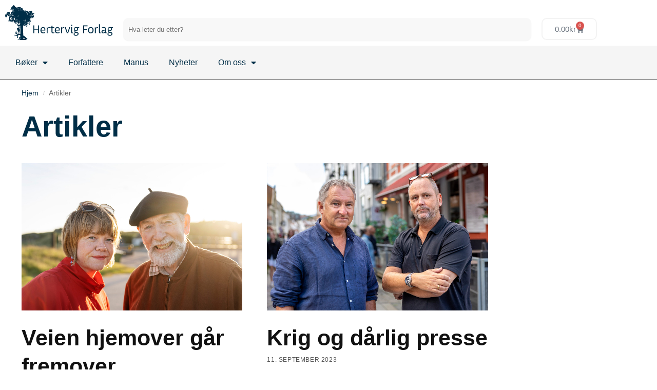

--- FILE ---
content_type: text/html; charset=UTF-8
request_url: https://www.hertervigforlag.no/kategori/artikler/
body_size: 30011
content:
<!doctype html>
<html lang="nb-NO">
<head>
<meta charset="UTF-8">
<meta name="viewport" content="height=device-height, width=device-width, initial-scale=1">
<link rel="profile" href="https://gmpg.org/xfn/11">
<link rel="pingback" href="https://www.hertervigforlag.no/xmlrpc.php">

<meta name='robots' content='index, follow, max-image-preview:large, max-snippet:-1, max-video-preview:-1' />

<!-- Google Tag Manager for WordPress by gtm4wp.com -->
<script data-cfasync="false" data-pagespeed-no-defer>
	var gtm4wp_datalayer_name = "dataLayer";
	var dataLayer = dataLayer || [];
	const gtm4wp_use_sku_instead = 0;
	const gtm4wp_currency = 'NOK';
	const gtm4wp_product_per_impression = 10;
	const gtm4wp_clear_ecommerce = false;
	const gtm4wp_datalayer_max_timeout = 2000;
</script>
<!-- End Google Tag Manager for WordPress by gtm4wp.com -->
	<!-- This site is optimized with the Yoast SEO plugin v26.8 - https://yoast.com/product/yoast-seo-wordpress/ -->
	<title>Artikler Arkiver - Hertervig Forlag</title>
	<link rel="canonical" href="https://www.hertervigforlag.no/kategori/artikler/" />
	<link rel="next" href="https://www.hertervigforlag.no/kategori/artikler/page/2/" />
	<meta property="og:locale" content="nb_NO" />
	<meta property="og:type" content="article" />
	<meta property="og:title" content="Artikler Arkiver - Hertervig Forlag" />
	<meta property="og:url" content="https://www.hertervigforlag.no/kategori/artikler/" />
	<meta property="og:site_name" content="Hertervig Forlag" />
	<meta name="twitter:card" content="summary_large_image" />
	<script type="application/ld+json" class="yoast-schema-graph">{"@context":"https://schema.org","@graph":[{"@type":"CollectionPage","@id":"https://www.hertervigforlag.no/kategori/artikler/","url":"https://www.hertervigforlag.no/kategori/artikler/","name":"Artikler Arkiver - Hertervig Forlag","isPartOf":{"@id":"https://www.hertervigforlag.no/#website"},"primaryImageOfPage":{"@id":"https://www.hertervigforlag.no/kategori/artikler/#primaryimage"},"image":{"@id":"https://www.hertervigforlag.no/kategori/artikler/#primaryimage"},"thumbnailUrl":"https://www.hertervigforlag.no/wp-content/uploads/2023/09/randi_trioogtorvund07_lite.jpg","breadcrumb":{"@id":"https://www.hertervigforlag.no/kategori/artikler/#breadcrumb"},"inLanguage":"nb-NO"},{"@type":"ImageObject","inLanguage":"nb-NO","@id":"https://www.hertervigforlag.no/kategori/artikler/#primaryimage","url":"https://www.hertervigforlag.no/wp-content/uploads/2023/09/randi_trioogtorvund07_lite.jpg","contentUrl":"https://www.hertervigforlag.no/wp-content/uploads/2023/09/randi_trioogtorvund07_lite.jpg","width":2500,"height":1667},{"@type":"BreadcrumbList","@id":"https://www.hertervigforlag.no/kategori/artikler/#breadcrumb","itemListElement":[{"@type":"ListItem","position":1,"name":"Hjem","item":"https://www.hertervigforlag.no/"},{"@type":"ListItem","position":2,"name":"Artikler"}]},{"@type":"WebSite","@id":"https://www.hertervigforlag.no/#website","url":"https://www.hertervigforlag.no/","name":"Hertervig Forlag","description":"Er eiet og drevet av Stiftelsen Psykiatrisk Opplysning","publisher":{"@id":"https://www.hertervigforlag.no/#organization"},"potentialAction":[{"@type":"SearchAction","target":{"@type":"EntryPoint","urlTemplate":"https://www.hertervigforlag.no/?s={search_term_string}"},"query-input":{"@type":"PropertyValueSpecification","valueRequired":true,"valueName":"search_term_string"}}],"inLanguage":"nb-NO"},{"@type":"Organization","@id":"https://www.hertervigforlag.no/#organization","name":"Hertervig Forlag","url":"https://www.hertervigforlag.no/","logo":{"@type":"ImageObject","inLanguage":"nb-NO","@id":"https://www.hertervigforlag.no/#/schema/logo/image/","url":"https://www.hertervigforlag.no/wp-content/uploads/2021/03/logo.svg","contentUrl":"https://www.hertervigforlag.no/wp-content/uploads/2021/03/logo.svg","caption":"Hertervig Forlag"},"image":{"@id":"https://www.hertervigforlag.no/#/schema/logo/image/"}}]}</script>
	<!-- / Yoast SEO plugin. -->


<link rel="alternate" type="application/rss+xml" title="Hertervig Forlag &raquo; strøm" href="https://www.hertervigforlag.no/feed/" />
<link rel="alternate" type="application/rss+xml" title="Hertervig Forlag &raquo; kommentarstrøm" href="https://www.hertervigforlag.no/comments/feed/" />
<link rel="alternate" type="application/rss+xml" title="Hertervig Forlag &raquo; Artikler kategori-strøm" href="https://www.hertervigforlag.no/kategori/artikler/feed/" />
<link rel="stylesheet" type="text/css" href="https://use.typekit.net/lrq0cau.css"><style id='wp-img-auto-sizes-contain-inline-css' type='text/css'>
img:is([sizes=auto i],[sizes^="auto," i]){contain-intrinsic-size:3000px 1500px}
/*# sourceURL=wp-img-auto-sizes-contain-inline-css */
</style>

<link rel='stylesheet' id='font-awesome-css' href='https://www.hertervigforlag.no/wp-content/plugins/woocommerce-ajax-filters/berocket/assets/css/font-awesome.min.css?ver=6.9' type='text/css' media='all' />
<style id='font-awesome-inline-css' type='text/css'>
[data-font="FontAwesome"]:before {font-family: 'FontAwesome' !important;content: attr(data-icon) !important;speak: none !important;font-weight: normal !important;font-variant: normal !important;text-transform: none !important;line-height: 1 !important;font-style: normal !important;-webkit-font-smoothing: antialiased !important;-moz-osx-font-smoothing: grayscale !important;}
/*# sourceURL=font-awesome-inline-css */
</style>
<link rel='stylesheet' id='berocket_aapf_widget-style-css' href='https://www.hertervigforlag.no/wp-content/plugins/woocommerce-ajax-filters/assets/frontend/css/fullmain.min.css?ver=3.1.9.6' type='text/css' media='all' />
<style id='wp-emoji-styles-inline-css' type='text/css'>

	img.wp-smiley, img.emoji {
		display: inline !important;
		border: none !important;
		box-shadow: none !important;
		height: 1em !important;
		width: 1em !important;
		margin: 0 0.07em !important;
		vertical-align: -0.1em !important;
		background: none !important;
		padding: 0 !important;
	}
/*# sourceURL=wp-emoji-styles-inline-css */
</style>
<style id='global-styles-inline-css' type='text/css'>
:root{--wp--preset--aspect-ratio--square: 1;--wp--preset--aspect-ratio--4-3: 4/3;--wp--preset--aspect-ratio--3-4: 3/4;--wp--preset--aspect-ratio--3-2: 3/2;--wp--preset--aspect-ratio--2-3: 2/3;--wp--preset--aspect-ratio--16-9: 16/9;--wp--preset--aspect-ratio--9-16: 9/16;--wp--preset--color--black: #000000;--wp--preset--color--cyan-bluish-gray: #abb8c3;--wp--preset--color--white: #ffffff;--wp--preset--color--pale-pink: #f78da7;--wp--preset--color--vivid-red: #cf2e2e;--wp--preset--color--luminous-vivid-orange: #ff6900;--wp--preset--color--luminous-vivid-amber: #fcb900;--wp--preset--color--light-green-cyan: #7bdcb5;--wp--preset--color--vivid-green-cyan: #00d084;--wp--preset--color--pale-cyan-blue: #8ed1fc;--wp--preset--color--vivid-cyan-blue: #0693e3;--wp--preset--color--vivid-purple: #9b51e0;--wp--preset--gradient--vivid-cyan-blue-to-vivid-purple: linear-gradient(135deg,rgb(6,147,227) 0%,rgb(155,81,224) 100%);--wp--preset--gradient--light-green-cyan-to-vivid-green-cyan: linear-gradient(135deg,rgb(122,220,180) 0%,rgb(0,208,130) 100%);--wp--preset--gradient--luminous-vivid-amber-to-luminous-vivid-orange: linear-gradient(135deg,rgb(252,185,0) 0%,rgb(255,105,0) 100%);--wp--preset--gradient--luminous-vivid-orange-to-vivid-red: linear-gradient(135deg,rgb(255,105,0) 0%,rgb(207,46,46) 100%);--wp--preset--gradient--very-light-gray-to-cyan-bluish-gray: linear-gradient(135deg,rgb(238,238,238) 0%,rgb(169,184,195) 100%);--wp--preset--gradient--cool-to-warm-spectrum: linear-gradient(135deg,rgb(74,234,220) 0%,rgb(151,120,209) 20%,rgb(207,42,186) 40%,rgb(238,44,130) 60%,rgb(251,105,98) 80%,rgb(254,248,76) 100%);--wp--preset--gradient--blush-light-purple: linear-gradient(135deg,rgb(255,206,236) 0%,rgb(152,150,240) 100%);--wp--preset--gradient--blush-bordeaux: linear-gradient(135deg,rgb(254,205,165) 0%,rgb(254,45,45) 50%,rgb(107,0,62) 100%);--wp--preset--gradient--luminous-dusk: linear-gradient(135deg,rgb(255,203,112) 0%,rgb(199,81,192) 50%,rgb(65,88,208) 100%);--wp--preset--gradient--pale-ocean: linear-gradient(135deg,rgb(255,245,203) 0%,rgb(182,227,212) 50%,rgb(51,167,181) 100%);--wp--preset--gradient--electric-grass: linear-gradient(135deg,rgb(202,248,128) 0%,rgb(113,206,126) 100%);--wp--preset--gradient--midnight: linear-gradient(135deg,rgb(2,3,129) 0%,rgb(40,116,252) 100%);--wp--preset--font-size--small: clamp(1rem, 1rem + ((1vw - 0.2rem) * 0.368), 1.2rem);--wp--preset--font-size--medium: clamp(1rem, 1rem + ((1vw - 0.2rem) * 0.92), 1.5rem);--wp--preset--font-size--large: clamp(1.5rem, 1.5rem + ((1vw - 0.2rem) * 0.92), 2rem);--wp--preset--font-size--x-large: clamp(1.5rem, 1.5rem + ((1vw - 0.2rem) * 1.379), 2.25rem);--wp--preset--font-size--x-small: 0.85rem;--wp--preset--font-size--base: clamp(1rem, 1rem + ((1vw - 0.2rem) * 0.46), 1.25rem);--wp--preset--font-size--xx-large: clamp(2rem, 2rem + ((1vw - 0.2rem) * 1.839), 3rem);--wp--preset--font-size--xxx-large: clamp(2.25rem, 2.25rem + ((1vw - 0.2rem) * 3.218), 4rem);--wp--preset--spacing--20: 0.44rem;--wp--preset--spacing--30: 0.67rem;--wp--preset--spacing--40: 1rem;--wp--preset--spacing--50: 1.5rem;--wp--preset--spacing--60: 2.25rem;--wp--preset--spacing--70: 3.38rem;--wp--preset--spacing--80: 5.06rem;--wp--preset--spacing--small: clamp(.25rem, 2.5vw, 0.75rem);--wp--preset--spacing--medium: clamp(1rem, 4vw, 2rem);--wp--preset--spacing--large: clamp(1.25rem, 6vw, 3rem);--wp--preset--spacing--x-large: clamp(3rem, 7vw, 5rem);--wp--preset--spacing--xx-large: clamp(4rem, 9vw, 7rem);--wp--preset--spacing--xxx-large: clamp(5rem, 12vw, 9rem);--wp--preset--spacing--xxxx-large: clamp(6rem, 14vw, 13rem);--wp--preset--shadow--natural: 6px 6px 9px rgba(0, 0, 0, 0.2);--wp--preset--shadow--deep: 12px 12px 50px rgba(0, 0, 0, 0.4);--wp--preset--shadow--sharp: 6px 6px 0px rgba(0, 0, 0, 0.2);--wp--preset--shadow--outlined: 6px 6px 0px -3px rgb(255, 255, 255), 6px 6px rgb(0, 0, 0);--wp--preset--shadow--crisp: 6px 6px 0px rgb(0, 0, 0);--wp--custom--line-height--none: 1;--wp--custom--line-height--tight: 1.1;--wp--custom--line-height--snug: 1.2;--wp--custom--line-height--normal: 1.5;--wp--custom--line-height--relaxed: 1.625;--wp--custom--line-height--loose: 2;--wp--custom--line-height--body: 1.618;}:root { --wp--style--global--content-size: 900px;--wp--style--global--wide-size: 1190px; }:where(body) { margin: 0; }.wp-site-blocks { padding-top: var(--wp--style--root--padding-top); padding-bottom: var(--wp--style--root--padding-bottom); }.has-global-padding { padding-right: var(--wp--style--root--padding-right); padding-left: var(--wp--style--root--padding-left); }.has-global-padding > .alignfull { margin-right: calc(var(--wp--style--root--padding-right) * -1); margin-left: calc(var(--wp--style--root--padding-left) * -1); }.has-global-padding :where(:not(.alignfull.is-layout-flow) > .has-global-padding:not(.wp-block-block, .alignfull)) { padding-right: 0; padding-left: 0; }.has-global-padding :where(:not(.alignfull.is-layout-flow) > .has-global-padding:not(.wp-block-block, .alignfull)) > .alignfull { margin-left: 0; margin-right: 0; }.wp-site-blocks > .alignleft { float: left; margin-right: 2em; }.wp-site-blocks > .alignright { float: right; margin-left: 2em; }.wp-site-blocks > .aligncenter { justify-content: center; margin-left: auto; margin-right: auto; }:where(.wp-site-blocks) > * { margin-block-start: var(--wp--preset--spacing--medium); margin-block-end: 0; }:where(.wp-site-blocks) > :first-child { margin-block-start: 0; }:where(.wp-site-blocks) > :last-child { margin-block-end: 0; }:root { --wp--style--block-gap: var(--wp--preset--spacing--medium); }:root :where(.is-layout-flow) > :first-child{margin-block-start: 0;}:root :where(.is-layout-flow) > :last-child{margin-block-end: 0;}:root :where(.is-layout-flow) > *{margin-block-start: var(--wp--preset--spacing--medium);margin-block-end: 0;}:root :where(.is-layout-constrained) > :first-child{margin-block-start: 0;}:root :where(.is-layout-constrained) > :last-child{margin-block-end: 0;}:root :where(.is-layout-constrained) > *{margin-block-start: var(--wp--preset--spacing--medium);margin-block-end: 0;}:root :where(.is-layout-flex){gap: var(--wp--preset--spacing--medium);}:root :where(.is-layout-grid){gap: var(--wp--preset--spacing--medium);}.is-layout-flow > .alignleft{float: left;margin-inline-start: 0;margin-inline-end: 2em;}.is-layout-flow > .alignright{float: right;margin-inline-start: 2em;margin-inline-end: 0;}.is-layout-flow > .aligncenter{margin-left: auto !important;margin-right: auto !important;}.is-layout-constrained > .alignleft{float: left;margin-inline-start: 0;margin-inline-end: 2em;}.is-layout-constrained > .alignright{float: right;margin-inline-start: 2em;margin-inline-end: 0;}.is-layout-constrained > .aligncenter{margin-left: auto !important;margin-right: auto !important;}.is-layout-constrained > :where(:not(.alignleft):not(.alignright):not(.alignfull)){max-width: var(--wp--style--global--content-size);margin-left: auto !important;margin-right: auto !important;}.is-layout-constrained > .alignwide{max-width: var(--wp--style--global--wide-size);}body .is-layout-flex{display: flex;}.is-layout-flex{flex-wrap: wrap;align-items: center;}.is-layout-flex > :is(*, div){margin: 0;}body .is-layout-grid{display: grid;}.is-layout-grid > :is(*, div){margin: 0;}body{font-family: var(--wp--preset--font-family--primary);--wp--style--root--padding-top: 0;--wp--style--root--padding-right: var(--wp--preset--spacing--medium);--wp--style--root--padding-bottom: 0;--wp--style--root--padding-left: var(--wp--preset--spacing--medium);}a:where(:not(.wp-element-button)){text-decoration: false;}:root :where(.wp-element-button, .wp-block-button__link){background-color: #32373c;border-width: 0;color: #fff;font-family: inherit;font-size: inherit;font-style: inherit;font-weight: inherit;letter-spacing: inherit;line-height: inherit;padding-top: calc(0.667em + 2px);padding-right: calc(1.333em + 2px);padding-bottom: calc(0.667em + 2px);padding-left: calc(1.333em + 2px);text-decoration: none;text-transform: inherit;}.has-black-color{color: var(--wp--preset--color--black) !important;}.has-cyan-bluish-gray-color{color: var(--wp--preset--color--cyan-bluish-gray) !important;}.has-white-color{color: var(--wp--preset--color--white) !important;}.has-pale-pink-color{color: var(--wp--preset--color--pale-pink) !important;}.has-vivid-red-color{color: var(--wp--preset--color--vivid-red) !important;}.has-luminous-vivid-orange-color{color: var(--wp--preset--color--luminous-vivid-orange) !important;}.has-luminous-vivid-amber-color{color: var(--wp--preset--color--luminous-vivid-amber) !important;}.has-light-green-cyan-color{color: var(--wp--preset--color--light-green-cyan) !important;}.has-vivid-green-cyan-color{color: var(--wp--preset--color--vivid-green-cyan) !important;}.has-pale-cyan-blue-color{color: var(--wp--preset--color--pale-cyan-blue) !important;}.has-vivid-cyan-blue-color{color: var(--wp--preset--color--vivid-cyan-blue) !important;}.has-vivid-purple-color{color: var(--wp--preset--color--vivid-purple) !important;}.has-black-background-color{background-color: var(--wp--preset--color--black) !important;}.has-cyan-bluish-gray-background-color{background-color: var(--wp--preset--color--cyan-bluish-gray) !important;}.has-white-background-color{background-color: var(--wp--preset--color--white) !important;}.has-pale-pink-background-color{background-color: var(--wp--preset--color--pale-pink) !important;}.has-vivid-red-background-color{background-color: var(--wp--preset--color--vivid-red) !important;}.has-luminous-vivid-orange-background-color{background-color: var(--wp--preset--color--luminous-vivid-orange) !important;}.has-luminous-vivid-amber-background-color{background-color: var(--wp--preset--color--luminous-vivid-amber) !important;}.has-light-green-cyan-background-color{background-color: var(--wp--preset--color--light-green-cyan) !important;}.has-vivid-green-cyan-background-color{background-color: var(--wp--preset--color--vivid-green-cyan) !important;}.has-pale-cyan-blue-background-color{background-color: var(--wp--preset--color--pale-cyan-blue) !important;}.has-vivid-cyan-blue-background-color{background-color: var(--wp--preset--color--vivid-cyan-blue) !important;}.has-vivid-purple-background-color{background-color: var(--wp--preset--color--vivid-purple) !important;}.has-black-border-color{border-color: var(--wp--preset--color--black) !important;}.has-cyan-bluish-gray-border-color{border-color: var(--wp--preset--color--cyan-bluish-gray) !important;}.has-white-border-color{border-color: var(--wp--preset--color--white) !important;}.has-pale-pink-border-color{border-color: var(--wp--preset--color--pale-pink) !important;}.has-vivid-red-border-color{border-color: var(--wp--preset--color--vivid-red) !important;}.has-luminous-vivid-orange-border-color{border-color: var(--wp--preset--color--luminous-vivid-orange) !important;}.has-luminous-vivid-amber-border-color{border-color: var(--wp--preset--color--luminous-vivid-amber) !important;}.has-light-green-cyan-border-color{border-color: var(--wp--preset--color--light-green-cyan) !important;}.has-vivid-green-cyan-border-color{border-color: var(--wp--preset--color--vivid-green-cyan) !important;}.has-pale-cyan-blue-border-color{border-color: var(--wp--preset--color--pale-cyan-blue) !important;}.has-vivid-cyan-blue-border-color{border-color: var(--wp--preset--color--vivid-cyan-blue) !important;}.has-vivid-purple-border-color{border-color: var(--wp--preset--color--vivid-purple) !important;}.has-vivid-cyan-blue-to-vivid-purple-gradient-background{background: var(--wp--preset--gradient--vivid-cyan-blue-to-vivid-purple) !important;}.has-light-green-cyan-to-vivid-green-cyan-gradient-background{background: var(--wp--preset--gradient--light-green-cyan-to-vivid-green-cyan) !important;}.has-luminous-vivid-amber-to-luminous-vivid-orange-gradient-background{background: var(--wp--preset--gradient--luminous-vivid-amber-to-luminous-vivid-orange) !important;}.has-luminous-vivid-orange-to-vivid-red-gradient-background{background: var(--wp--preset--gradient--luminous-vivid-orange-to-vivid-red) !important;}.has-very-light-gray-to-cyan-bluish-gray-gradient-background{background: var(--wp--preset--gradient--very-light-gray-to-cyan-bluish-gray) !important;}.has-cool-to-warm-spectrum-gradient-background{background: var(--wp--preset--gradient--cool-to-warm-spectrum) !important;}.has-blush-light-purple-gradient-background{background: var(--wp--preset--gradient--blush-light-purple) !important;}.has-blush-bordeaux-gradient-background{background: var(--wp--preset--gradient--blush-bordeaux) !important;}.has-luminous-dusk-gradient-background{background: var(--wp--preset--gradient--luminous-dusk) !important;}.has-pale-ocean-gradient-background{background: var(--wp--preset--gradient--pale-ocean) !important;}.has-electric-grass-gradient-background{background: var(--wp--preset--gradient--electric-grass) !important;}.has-midnight-gradient-background{background: var(--wp--preset--gradient--midnight) !important;}.has-small-font-size{font-size: var(--wp--preset--font-size--small) !important;}.has-medium-font-size{font-size: var(--wp--preset--font-size--medium) !important;}.has-large-font-size{font-size: var(--wp--preset--font-size--large) !important;}.has-x-large-font-size{font-size: var(--wp--preset--font-size--x-large) !important;}.has-x-small-font-size{font-size: var(--wp--preset--font-size--x-small) !important;}.has-base-font-size{font-size: var(--wp--preset--font-size--base) !important;}.has-xx-large-font-size{font-size: var(--wp--preset--font-size--xx-large) !important;}.has-xxx-large-font-size{font-size: var(--wp--preset--font-size--xxx-large) !important;}
:root :where(.wp-block-columns){margin-bottom: 0px;}
:root :where(.wp-block-pullquote){font-size: clamp(0.984em, 0.984rem + ((1vw - 0.2em) * 0.949), 1.5em);line-height: 1.6;}
:root :where(.wp-block-spacer){margin-top: 0 !important;}
/*# sourceURL=global-styles-inline-css */
</style>
<style id='woocommerce-inline-inline-css' type='text/css'>
.woocommerce form .form-row .required { visibility: visible; }
/*# sourceURL=woocommerce-inline-inline-css */
</style>
<link rel='stylesheet' id='shoptimizer-main-min-css' href='https://www.hertervigforlag.no/wp-content/themes/shoptimizer/assets/css/main/main.min.css?ver=2.8.3' type='text/css' media='all' />
<link rel='stylesheet' id='shoptimizer-blog-min-css' href='https://www.hertervigforlag.no/wp-content/themes/shoptimizer/assets/css/main/blog.min.css?ver=2.8.3' type='text/css' media='all' />
<link rel='stylesheet' id='shoptimizer-dynamic-style-css' href='https://www.hertervigforlag.no/wp-content/themes/shoptimizer/assets/css/main/dynamic.css?ver=2.8.3' type='text/css' media='all' />
<link rel='stylesheet' id='shoptimizer-blocks-min-css' href='https://www.hertervigforlag.no/wp-content/themes/shoptimizer/assets/css/main/blocks.min.css?ver=2.8.3' type='text/css' media='all' />
<link rel='stylesheet' id='elementor-frontend-css' href='https://www.hertervigforlag.no/wp-content/plugins/elementor/assets/css/frontend.min.css?ver=3.34.2' type='text/css' media='all' />
<link rel='stylesheet' id='widget-image-css' href='https://www.hertervigforlag.no/wp-content/plugins/elementor/assets/css/widget-image.min.css?ver=3.34.2' type='text/css' media='all' />
<link rel='stylesheet' id='widget-search-css' href='https://www.hertervigforlag.no/wp-content/plugins/elementor-pro/assets/css/widget-search.min.css?ver=3.30.0' type='text/css' media='all' />
<link rel='stylesheet' id='widget-woocommerce-menu-cart-css' href='https://www.hertervigforlag.no/wp-content/plugins/elementor-pro/assets/css/widget-woocommerce-menu-cart.min.css?ver=3.30.0' type='text/css' media='all' />
<link rel='stylesheet' id='widget-nav-menu-css' href='https://www.hertervigforlag.no/wp-content/plugins/elementor-pro/assets/css/widget-nav-menu.min.css?ver=3.30.0' type='text/css' media='all' />
<link rel='stylesheet' id='widget-pp-advanced-menu-css' href='https://www.hertervigforlag.no/wp-content/plugins/powerpack-elements/assets/css/min/widget-advanced-menu.min.css?ver=2.11.11' type='text/css' media='all' />
<link rel='stylesheet' id='pp-woocommerce-css' href='https://www.hertervigforlag.no/wp-content/plugins/powerpack-elements/assets/css/min/pp-woocommerce.min.css?ver=2.11.11' type='text/css' media='all' />
<link rel='stylesheet' id='widget-pp-offcanvas-content-css' href='https://www.hertervigforlag.no/wp-content/plugins/powerpack-elements/assets/css/min/widget-offcanvas-content.min.css?ver=2.11.11' type='text/css' media='all' />
<link rel='stylesheet' id='widget-heading-css' href='https://www.hertervigforlag.no/wp-content/plugins/elementor/assets/css/widget-heading.min.css?ver=3.34.2' type='text/css' media='all' />
<link rel='stylesheet' id='widget-icon-list-css' href='https://www.hertervigforlag.no/wp-content/plugins/elementor/assets/css/widget-icon-list.min.css?ver=3.34.2' type='text/css' media='all' />
<link rel='stylesheet' id='elementor-icons-css' href='https://www.hertervigforlag.no/wp-content/plugins/elementor/assets/lib/eicons/css/elementor-icons.min.css?ver=5.46.0' type='text/css' media='all' />
<link rel='stylesheet' id='elementor-post-1238-css' href='https://www.hertervigforlag.no/wp-content/uploads/elementor/css/post-1238.css?ver=1768973541' type='text/css' media='all' />
<link rel='stylesheet' id='wpforms-classic-full-css' href='https://www.hertervigforlag.no/wp-content/plugins/wpforms/assets/css/frontend/classic/wpforms-full.min.css?ver=1.9.6.2' type='text/css' media='all' />
<link rel='stylesheet' id='pp-extensions-css' href='https://www.hertervigforlag.no/wp-content/plugins/powerpack-elements/assets/css/min/extensions.min.css?ver=2.11.11' type='text/css' media='all' />
<link rel='stylesheet' id='pp-tooltip-css' href='https://www.hertervigforlag.no/wp-content/plugins/powerpack-elements/assets/css/min/tooltip.min.css?ver=2.11.11' type='text/css' media='all' />
<link rel='stylesheet' id='elementor-post-1242-css' href='https://www.hertervigforlag.no/wp-content/uploads/elementor/css/post-1242.css?ver=1768973541' type='text/css' media='all' />
<link rel='stylesheet' id='elementor-post-1461-css' href='https://www.hertervigforlag.no/wp-content/uploads/elementor/css/post-1461.css?ver=1768973541' type='text/css' media='all' />
<link rel='stylesheet' id='pmw-public-elementor-fix-css' href='https://www.hertervigforlag.no/wp-content/plugins/woocommerce-google-adwords-conversion-tracking-tag/css/public/elementor-fix.css?ver=1.54.1' type='text/css' media='all' />
<link rel='stylesheet' id='vipps-gw-css' href='https://www.hertervigforlag.no/wp-content/plugins/woo-vipps/payment/css/vipps.css?ver=1768883009' type='text/css' media='all' />
<link rel='stylesheet' id='shoptimizer-elementor-pro-css' href='https://www.hertervigforlag.no/wp-content/themes/shoptimizer/inc/compatibility/elementor-pro/elementor-pro.css?ver=6.9' type='text/css' media='all' />
<link rel='stylesheet' id='shoptimizer-wpforms-style-css' href='https://www.hertervigforlag.no/wp-content/themes/shoptimizer/inc/compatibility/wpforms/wpforms.css?ver=6.9' type='text/css' media='all' />
<link rel='stylesheet' id='elementor-icons-shared-0-css' href='https://www.hertervigforlag.no/wp-content/plugins/elementor/assets/lib/font-awesome/css/fontawesome.min.css?ver=5.15.3' type='text/css' media='all' />
<link rel='stylesheet' id='elementor-icons-fa-solid-css' href='https://www.hertervigforlag.no/wp-content/plugins/elementor/assets/lib/font-awesome/css/solid.min.css?ver=5.15.3' type='text/css' media='all' />
<script type="text/javascript" id="jquery-core-js-extra">
/* <![CDATA[ */
var pp = {"ajax_url":"https://www.hertervigforlag.no/wp-admin/admin-ajax.php"};
//# sourceURL=jquery-core-js-extra
/* ]]> */
</script>
<script type="text/javascript" src="https://www.hertervigforlag.no/wp-includes/js/jquery/jquery.min.js?ver=3.7.1" id="jquery-core-js"></script>
<script type="text/javascript" src="https://www.hertervigforlag.no/wp-includes/js/jquery/jquery-migrate.min.js?ver=3.4.1" id="jquery-migrate-js"></script>
<script type="text/javascript" src="https://www.hertervigforlag.no/wp-content/plugins/woocommerce/assets/js/jquery-blockui/jquery.blockUI.min.js?ver=2.7.0-wc.10.4.3" id="wc-jquery-blockui-js" defer="defer" data-wp-strategy="defer"></script>
<script type="text/javascript" id="wc-add-to-cart-js-extra">
/* <![CDATA[ */
var wc_add_to_cart_params = {"ajax_url":"/wp-admin/admin-ajax.php","wc_ajax_url":"/?wc-ajax=%%endpoint%%","i18n_view_cart":"Vis handlekurv","cart_url":"https://www.hertervigforlag.no/handlekurv/","is_cart":"","cart_redirect_after_add":"no"};
//# sourceURL=wc-add-to-cart-js-extra
/* ]]> */
</script>
<script type="text/javascript" src="https://www.hertervigforlag.no/wp-content/plugins/woocommerce/assets/js/frontend/add-to-cart.min.js?ver=10.4.3" id="wc-add-to-cart-js" defer="defer" data-wp-strategy="defer"></script>
<script type="text/javascript" src="https://www.hertervigforlag.no/wp-content/plugins/woocommerce/assets/js/js-cookie/js.cookie.min.js?ver=2.1.4-wc.10.4.3" id="wc-js-cookie-js" defer="defer" data-wp-strategy="defer"></script>
<script type="text/javascript" id="woocommerce-js-extra">
/* <![CDATA[ */
var woocommerce_params = {"ajax_url":"/wp-admin/admin-ajax.php","wc_ajax_url":"/?wc-ajax=%%endpoint%%","i18n_password_show":"Vis passord","i18n_password_hide":"Skjul passord"};
//# sourceURL=woocommerce-js-extra
/* ]]> */
</script>
<script type="text/javascript" src="https://www.hertervigforlag.no/wp-content/plugins/woocommerce/assets/js/frontend/woocommerce.min.js?ver=10.4.3" id="woocommerce-js" defer="defer" data-wp-strategy="defer"></script>
<script type="text/javascript" src="https://www.hertervigforlag.no/wp-includes/js/dist/hooks.min.js?ver=dd5603f07f9220ed27f1" id="wp-hooks-js"></script>
<script type="text/javascript" id="wpm-js-extra">
/* <![CDATA[ */
var wpm = {"ajax_url":"https://www.hertervigforlag.no/wp-admin/admin-ajax.php","root":"https://www.hertervigforlag.no/wp-json/","nonce_wp_rest":"5314014e07","nonce_ajax":"1c4d9016c3"};
//# sourceURL=wpm-js-extra
/* ]]> */
</script>
<script type="text/javascript" src="https://www.hertervigforlag.no/wp-content/plugins/woocommerce-google-adwords-conversion-tracking-tag/js/public/free/wpm-public.p1.min.js?ver=1.54.1" id="wpm-js"></script>
<link rel="https://api.w.org/" href="https://www.hertervigforlag.no/wp-json/" /><link rel="alternate" title="JSON" type="application/json" href="https://www.hertervigforlag.no/wp-json/wp/v2/categories/336" /><link rel="EditURI" type="application/rsd+xml" title="RSD" href="https://www.hertervigforlag.no/xmlrpc.php?rsd" />
<meta name="generator" content="WordPress 6.9" />
<meta name="generator" content="WooCommerce 10.4.3" />
	<script type="text/javascript"> var commercekit_ajs = {"ajax_url":"\/?commercekit-ajax","ajax_nonce":0}; var commercekit_pdp = []; var commercekit_as = []; </script>
	
<!-- Google Tag Manager for WordPress by gtm4wp.com -->
<!-- GTM Container placement set to automatic -->
<script data-cfasync="false" data-pagespeed-no-defer>
	var dataLayer_content = {"pagePostType":"post","pagePostType2":"category-post","pageCategory":["artikler"]};
	dataLayer.push( dataLayer_content );
</script>
<script data-cfasync="false" data-pagespeed-no-defer>
(function(w,d,s,l,i){w[l]=w[l]||[];w[l].push({'gtm.start':
new Date().getTime(),event:'gtm.js'});var f=d.getElementsByTagName(s)[0],
j=d.createElement(s),dl=l!='dataLayer'?'&l='+l:'';j.async=true;j.src=
'//www.googletagmanager.com/gtm.js?id='+i+dl;f.parentNode.insertBefore(j,f);
})(window,document,'script','dataLayer','GTM-MJZ3LR55');
</script>
<!-- End Google Tag Manager for WordPress by gtm4wp.com --><!-- Google site verification - Google for WooCommerce -->
<meta name="google-site-verification" content="qJ1PKMaCXOpfkzxrfBtZBmt1paP239QPdaGXEMvEZtM" />

	<noscript><style>.woocommerce-product-gallery{ opacity: 1 !important; }</style></noscript>
	<meta name="generator" content="Elementor 3.34.2; features: additional_custom_breakpoints; settings: css_print_method-external, google_font-enabled, font_display-auto">

<!-- START Pixel Manager for WooCommerce -->

		<script>

			window.wpmDataLayer = window.wpmDataLayer || {};
			window.wpmDataLayer = Object.assign(window.wpmDataLayer, {"cart":{},"cart_item_keys":{},"version":{"number":"1.54.1","pro":false,"eligible_for_updates":false,"distro":"fms","beta":false,"show":true},"pixels":{"google":{"linker":{"settings":null},"user_id":false,"ads":{"conversion_ids":{"AW-16786241580":"_3COCIj29u8ZEKzwpsQ-"},"dynamic_remarketing":{"status":true,"id_type":"post_id","send_events_with_parent_ids":true},"google_business_vertical":"retail","phone_conversion_number":"","phone_conversion_label":""},"tag_id":"AW-16786241580","tag_id_suppressed":[],"tag_gateway":{"measurement_path":""},"tcf_support":false,"consent_mode":{"is_active":true,"wait_for_update":500,"ads_data_redaction":false,"url_passthrough":true}}},"shop":{"list_name":"Blog Post | Veien hjemover går fremover","list_id":"blog_post_veien-hjemover-gar-fremover","page_type":"blog_post","currency":"NOK","selectors":{"addToCart":[],"beginCheckout":[]},"order_duplication_prevention":true,"view_item_list_trigger":{"test_mode":false,"background_color":"green","opacity":0.5,"repeat":true,"timeout":1000,"threshold":0.8},"variations_output":true,"session_active":false},"page":{"id":15400,"title":"Veien hjemover går fremover","type":"post","categories":[{"term_id":336,"name":"Artikler","slug":"artikler","term_group":0,"term_taxonomy_id":336,"taxonomy":"category","description":"","parent":0,"count":18,"filter":"raw","cat_ID":336,"category_count":18,"category_description":"","cat_name":"Artikler","category_nicename":"artikler","category_parent":0}],"parent":{"id":0,"title":"Veien hjemover går fremover","type":"post","categories":[{"term_id":336,"name":"Artikler","slug":"artikler","term_group":0,"term_taxonomy_id":336,"taxonomy":"category","description":"","parent":0,"count":18,"filter":"raw","cat_ID":336,"category_count":18,"category_description":"","cat_name":"Artikler","category_nicename":"artikler","category_parent":0}]}},"general":{"user_logged_in":false,"scroll_tracking_thresholds":[],"page_id":15400,"exclude_domains":[],"server_2_server":{"active":false,"user_agent_exclude_patterns":[],"ip_exclude_list":[],"pageview_event_s2s":{"is_active":false,"pixels":[]}},"consent_management":{"explicit_consent":false},"lazy_load_pmw":false,"chunk_base_path":"https://www.hertervigforlag.no/wp-content/plugins/woocommerce-google-adwords-conversion-tracking-tag/js/public/free/","modules":{"load_deprecated_functions":true}}});

		</script>

		
<!-- END Pixel Manager for WooCommerce -->

<!-- Facebook Pixel Code -->
<script>
!function(f,b,e,v,n,t,s)
{if(f.fbq)return;n=f.fbq=function(){n.callMethod?
n.callMethod.apply(n,arguments):n.queue.push(arguments)};
if(!f._fbq)f._fbq=n;n.push=n;n.loaded=!0;n.version='2.0';
n.queue=[];t=b.createElement(e);t.async=!0;
t.src=v;s=b.getElementsByTagName(e)[0];
s.parentNode.insertBefore(t,s)}(window,document,'script',
'https://connect.facebook.net/en_US/fbevents.js');
fbq('init', '217406428003138'); 
fbq('track', 'PageView');
</script>
<noscript>
<img height="1" width="1" 
src="https://www.facebook.com/tr?id=217406428003138&ev=PageView
&noscript=1"/>
</noscript>
<!-- End Facebook Pixel Code -->

<style> a[href="https://www.hertervigforlag.no/vipps_checkout/"] { -webkit-touch-callout: none;  } </style>
			<style>
				.e-con.e-parent:nth-of-type(n+4):not(.e-lazyloaded):not(.e-no-lazyload),
				.e-con.e-parent:nth-of-type(n+4):not(.e-lazyloaded):not(.e-no-lazyload) * {
					background-image: none !important;
				}
				@media screen and (max-height: 1024px) {
					.e-con.e-parent:nth-of-type(n+3):not(.e-lazyloaded):not(.e-no-lazyload),
					.e-con.e-parent:nth-of-type(n+3):not(.e-lazyloaded):not(.e-no-lazyload) * {
						background-image: none !important;
					}
				}
				@media screen and (max-height: 640px) {
					.e-con.e-parent:nth-of-type(n+2):not(.e-lazyloaded):not(.e-no-lazyload),
					.e-con.e-parent:nth-of-type(n+2):not(.e-lazyloaded):not(.e-no-lazyload) * {
						background-image: none !important;
					}
				}
			</style>
			<link rel="icon" href="https://www.hertervigforlag.no/wp-content/uploads/2021/03/cropped-hertervig-fav-32x32.png" sizes="32x32" />
<link rel="icon" href="https://www.hertervigforlag.no/wp-content/uploads/2021/03/cropped-hertervig-fav-192x192.png" sizes="192x192" />
<link rel="apple-touch-icon" href="https://www.hertervigforlag.no/wp-content/uploads/2021/03/cropped-hertervig-fav-180x180.png" />
<meta name="msapplication-TileImage" content="https://www.hertervigforlag.no/wp-content/uploads/2021/03/cropped-hertervig-fav-270x270.png" />
		<style type="text/css" id="wp-custom-css">
			.bapf_ckbox_sqchck input[type=checkbox]{
	border: 1px solid;
}

.widget ul ul {
    margin-top: .3em;
}

div#bapf_1 {
    display: grid;
}

/* Forfatter tab */


.forfatter-tab {
    display: grid;
    grid-template-columns: repeat(4, 1fr);
    gap: 10px;
}


.forfatter-wrapper {
    display: flex;
    align-items: center; 
    gap: 10px; 
}

/* Image Styling */
.forfatter-image img {
    width: 100px;
    height: 100px;
    object-fit: cover;

}

@media (max-width: 1024px) {
    .forfatter-tab {
        grid-template-columns: repeat(3, 1fr);
    }
}


@media (max-width: 768px) {
    .forfatter-tab {
        grid-template-columns: repeat(2, 1fr);
    }
}


@media (max-width: 480px) {
    .forfatter-tab {
        grid-template-columns: repeat(1, 1fr);
    }

    .forfatter-wrapper {
        flex-direction: column; 
        text-align: center; 
    }
}


/* Forfatter liste produkt */

.product-author {
    padding: 5px 0px 5px 0px;
}

/* Kategorier under produkter */

p.product__categories {
    display: none;
}

/* Sørg for at produktene får lik høyde */
ul.products li.product {
    display: flex !important;
    flex-direction: column !important;
    height: 100% !important;
}

/* Bilde størrelse */



		</style>
		<style id="kirki-inline-styles">.site-header .custom-logo-link img{height:38px;}.is_stuck .logo-mark{width:60px;}.price ins, .summary .yith-wcwl-add-to-wishlist a:before, .site .commercekit-wishlist a i:before, .commercekit-wishlist-table .price, .commercekit-wishlist-table .price ins, .commercekit-ajs-product-price, .commercekit-ajs-product-price ins, .widget-area .widget.widget_categories a:hover, #secondary .widget ul li a:hover, #secondary.widget-area .widget li.chosen a, .widget-area .widget a:hover, #secondary .widget_recent_comments ul li a:hover, .woocommerce-pagination .page-numbers li .page-numbers.current, div.product p.price, body:not(.mobile-toggled) .main-navigation ul.menu li.full-width.menu-item-has-children ul li.highlight > a, body:not(.mobile-toggled) .main-navigation ul.menu li.full-width.menu-item-has-children ul li.highlight > a:hover, #secondary .widget ins span.amount, #secondary .widget ins span.amount span, .search-results article h2 a:hover{color:#dc9814;}.spinner > div, .widget_price_filter .ui-slider .ui-slider-range, .widget_price_filter .ui-slider .ui-slider-handle, #page .woocommerce-tabs ul.tabs li span, #secondary.widget-area .widget .tagcloud a:hover, .widget-area .widget.widget_product_tag_cloud a:hover, footer .mc4wp-form input[type="submit"], #payment .payment_methods li.woocommerce-PaymentMethod > input[type=radio]:first-child:checked + label:before, #payment .payment_methods li.wc_payment_method > input[type=radio]:first-child:checked + label:before, #shipping_method > li > input[type=radio]:first-child:checked + label:before, ul#shipping_method li:only-child label:before, .image-border .elementor-image:after, ul.products li.product .yith-wcwl-wishlistexistsbrowse a:before, ul.products li.product .yith-wcwl-wishlistaddedbrowse a:before, ul.products li.product .yith-wcwl-add-button a:before, .summary .yith-wcwl-add-to-wishlist a:before, li.product .commercekit-wishlist a em.cg-wishlist-t:before, li.product .commercekit-wishlist a em.cg-wishlist:before, .site .commercekit-wishlist a i:before, .summary .commercekit-wishlist a i.cg-wishlist-t:before, .woocommerce-tabs ul.tabs li a span, .commercekit-atc-tab-links li a span, .main-navigation ul li a span strong, .widget_layered_nav ul.woocommerce-widget-layered-nav-list li.chosen:before{background-color:#dc9814;}.woocommerce-tabs .tabs li a::after, .commercekit-atc-tab-links li a:after{border-color:#dc9814;}a{color:#1e68c4;}a:hover{color:#111;}body{background-color:#fff;}.col-full.topbar-wrapper{background-color:#fff;border-bottom-color:#eee;}.top-bar, .top-bar a{color:#323232;}body:not(.header-4) .site-header, .header-4-container{background-color:#fff;}.fa.menu-item, .ri.menu-item{border-left-color:#eee;}.header-4 .search-trigger span{border-right-color:#eee;}.header-widget-region{background-color:#dc9814;font-size:14px;}.header-widget-region, .header-widget-region a{color:#fff;}.button, .button:hover, .message-inner a.button, .wc-proceed-to-checkout a.button, .wc-proceed-to-checkout .checkout-button.button:hover, .commercekit-wishlist-table button, input[type=submit], ul.products li.product .button, ul.products li.product .added_to_cart, ul.wc-block-grid__products .wp-block-button__link, ul.wc-block-grid__products .wp-block-button__link:hover, .site .widget_shopping_cart a.button.checkout, .woocommerce #respond input#submit.alt, .main-navigation ul.menu ul li a.button, .main-navigation ul.menu ul li a.button:hover, body .main-navigation ul.menu li.menu-item-has-children.full-width > .sub-menu-wrapper li a.button:hover, .main-navigation ul.menu li.menu-item-has-children.full-width > .sub-menu-wrapper li:hover a.added_to_cart, .site div.wpforms-container-full .wpforms-form button[type=submit], .product .cart .single_add_to_cart_button, .woocommerce-cart p.return-to-shop a, .elementor-row .feature p a, .image-feature figcaption span, .wp-element-button.wc-block-cart__submit-button, .wp-element-button.wc-block-components-button.wc-block-components-checkout-place-order-button{color:#fff;}.single-product div.product form.cart .button.added::before, #payment .place-order .button:before, .cart-collaterals .checkout-button:before, .widget_shopping_cart .buttons .checkout:before{background-color:#fff;}.button, input[type=submit], ul.products li.product .button, .commercekit-wishlist-table button, .woocommerce #respond input#submit.alt, .product .cart .single_add_to_cart_button, .widget_shopping_cart a.button.checkout, .main-navigation ul.menu li.menu-item-has-children.full-width > .sub-menu-wrapper li a.added_to_cart, .site div.wpforms-container-full .wpforms-form button[type=submit], ul.products li.product .added_to_cart, ul.wc-block-grid__products .wp-block-button__link, .woocommerce-cart p.return-to-shop a, .elementor-row .feature a, .image-feature figcaption span, .wp-element-button.wc-block-cart__submit-button, .wp-element-button.wc-block-components-button.wc-block-components-checkout-place-order-button{background-color:#002e47;}.widget_shopping_cart a.button.checkout{border-color:#002e47;}.button:hover, [type="submit"]:hover, .commercekit-wishlist-table button:hover, ul.products li.product .button:hover, #place_order[type="submit"]:hover, body .woocommerce #respond input#submit.alt:hover, .product .cart .single_add_to_cart_button:hover, .main-navigation ul.menu li.menu-item-has-children.full-width > .sub-menu-wrapper li a.added_to_cart:hover, .site div.wpforms-container-full .wpforms-form button[type=submit]:hover, .site div.wpforms-container-full .wpforms-form button[type=submit]:focus, ul.products li.product .added_to_cart:hover, ul.wc-block-grid__products .wp-block-button__link:hover, .widget_shopping_cart a.button.checkout:hover, .woocommerce-cart p.return-to-shop a:hover, .wp-element-button.wc-block-cart__submit-button:hover, .wp-element-button.wc-block-components-button.wc-block-components-checkout-place-order-button:hover{background-color:#005481;}.widget_shopping_cart a.button.checkout:hover{border-color:#005481;}.onsale, .product-label, .wc-block-grid__product-onsale{background-color:#002e47;color:#fff;}.content-area .summary .onsale{color:#002e47;}.summary .product-label:before, .product-details-wrapper .product-label:before{border-right-color:#002e47;}.rtl .product-details-wrapper .product-label:before{border-left-color:#002e47;}.entry-content .testimonial-entry-title:after, .cart-summary .widget li strong::before, p.stars.selected a.active::before, p.stars:hover a::before, p.stars.selected a:not(.active)::before{color:#002e47;}.star-rating > span:before{background-color:#002e47;}header.woocommerce-products-header, .shoptimizer-category-banner{background-color:#efeee3;}.term-description p, .term-description a, .term-description a:hover, .shoptimizer-category-banner h1, .shoptimizer-category-banner .taxonomy-description p{color:#222;}.single-product .site-content .col-full{background-color:#f8f8f8;}.call-back-feature button{background-color:#002e47;}.call-back-feature button, .site-content div.call-back-feature button:hover{color:#ffffff;}ul.checkout-bar:before, .woocommerce-checkout .checkout-bar li.active:after, ul.checkout-bar li.visited:after{background-color:#285974;}.below-content .widget .ri{color:#999;}.below-content .widget svg{stroke:#999;}footer.site-footer, footer.copyright{background-color:#111;color:#ccc;}.site footer.site-footer .widget .widget-title, .site-footer .widget.widget_block h2{color:#fff;}footer.site-footer a:not(.button), footer.copyright a{color:#999;}footer.site-footer a:not(.button):hover, footer.copyright a:hover{color:#fff;}footer.site-footer li a:after{border-color:#fff;}.top-bar{font-size:14px;}.menu-primary-menu-container > ul > li > a span:before{border-color:#dc9814;}.secondary-navigation .menu a, .ri.menu-item:before, .fa.menu-item:before{color:#404040;}.secondary-navigation .icon-wrapper svg{stroke:#404040;}.shoptimizer-cart a.cart-contents .count, .shoptimizer-cart a.cart-contents .count:after{border-color:#dc9814;}.shoptimizer-cart a.cart-contents .count, .shoptimizer-cart-icon i{color:#dc9814;}.shoptimizer-cart a.cart-contents:hover .count, .shoptimizer-cart a.cart-contents:hover .count{background-color:#dc9814;}.shoptimizer-cart .cart-contents{color:#fff;}.header-widget-region .widget{padding-top:12px;padding-bottom:12px;}.col-full, .single-product .site-content .shoptimizer-sticky-add-to-cart .col-full, body .woocommerce-message, .single-product .site-content .commercekit-sticky-add-to-cart .col-full, .wc-block-components-notice-banner{max-width:1300px;}.product-details-wrapper, .single-product .woocommerce:has(.woocommerce-message), .single-product .woocommerce-Tabs-panel, .single-product .archive-header .woocommerce-breadcrumb, .plp-below.archive.woocommerce .archive-header .woocommerce-breadcrumb, .related.products, .site-content #sspotReviews:not([data-shortcode="1"]), .upsells.products, .composite_summary, .composite_wrap, .wc-prl-recommendations, .yith-wfbt-section.woocommerce{max-width:calc(1300px + 5.2325em);}.main-navigation ul li.menu-item-has-children.full-width .container, .single-product .woocommerce-error{max-width:1300px;}.below-content .col-full, footer .col-full{max-width:calc(1300px + 40px);}body, button, input, select, option, textarea, :root :where(body){font-family:Roboto;font-size:17px;}.menu-primary-menu-container > ul > li > a, .shoptimizer-cart .cart-contents{font-family:Roboto;font-size:16px;}.main-navigation ul.menu ul li > a, .main-navigation ul.nav-menu ul li > a, .main-navigation ul.menu ul li.nolink{font-family:Roboto;font-size:16px;}.main-navigation ul.menu li.menu-item-has-children.full-width > .sub-menu-wrapper li.menu-item-has-children > a, .main-navigation ul.menu li.menu-item-has-children.full-width > .sub-menu-wrapper li.heading > a, .main-navigation ul.menu li.menu-item-has-children.full-width > .sub-menu-wrapper li.nolink > span{font-family:Roboto;font-size:18px;}.entry-content{font-family:Roboto;font-size:17px;}h1{font-family:Roboto;font-size:56px;font-weight:500;line-height:1.4;}h2{font-family:Roboto;font-size:40px;font-weight:500;line-height:1.3;}h3{font-family:Roboto;font-size:28px;font-weight:500;}h4{font-family:Roboto;font-size:20px;font-weight:300;}h5{font-family:Roboto;font-weight:300;line-height:1.5;}blockquote p{font-family:Roboto;}.widget .widget-title, .widget .widgettitle, .widget.widget_block h2{font-family:Roboto;font-size:16px;}.single-post h1{font-family:Roboto;}.term-description, .shoptimizer-category-banner .taxonomy-description{font-family:Roboto;}ul.products li.product .woocommerce-loop-product__title, ul.products li.product:not(.product-category) h2, ul.products li.product .woocommerce-loop-product__title, ul.products li.product .woocommerce-loop-product__title, .main-navigation ul.menu ul li.product .woocommerce-loop-product__title a, .wc-block-grid__product .wc-block-grid__product-title{font-family:Roboto;font-size:18px;}.summary h1{font-family:Roboto;}body .woocommerce #respond input#submit.alt, body .woocommerce a.button.alt, body .woocommerce button.button.alt, body .woocommerce input.button.alt, .product .cart .single_add_to_cart_button, .shoptimizer-sticky-add-to-cart__content-button a.button, #cgkit-tab-commercekit-sticky-atc-title button, #cgkit-mobile-commercekit-sticky-atc button, .widget_shopping_cart a.button.checkout{font-family:Roboto;font-size:17px;}@media (min-width: 993px){.is_stuck .primary-navigation.with-logo .menu-primary-menu-container{margin-left:60px;}.col-full-nav{background-color:#222;}.col-full.main-header{padding-top:30px;padding-bottom:30px;}.menu-primary-menu-container > ul > li > a, .site-header-cart, .logo-mark{line-height:60px;}.site-header-cart, .menu-primary-menu-container > ul > li.menu-button{height:60px;}.menu-primary-menu-container > ul > li > a{color:#fff;}.main-navigation ul.menu > li.menu-item-has-children > a::after{background-color:#fff;}.menu-primary-menu-container > ul.menu:hover > li > a{opacity:0.65;}.main-navigation ul.menu ul.sub-menu{background-color:#fff;}.main-navigation ul.menu ul li a, .main-navigation ul.nav-menu ul li a{color:#323232;}.main-navigation ul.menu ul li.menu-item:not(.menu-item-image):not(.heading) > a:hover{color:#dc9814;}.shoptimizer-cart-icon svg{stroke:#dc9814;}.shoptimizer-cart a.cart-contents:hover .count{color:#fff;}body.header-4:not(.full-width-header) .header-4-inner, .summary form.cart.commercekit_sticky-atc .commercekit-pdp-sticky-inner, .commercekit-atc-sticky-tabs ul.commercekit-atc-tab-links, .h-ckit-filters.no-woocommerce-sidebar .commercekit-product-filters{max-width:1300px;}#secondary{width:17%;}.content-area{width:76%;}}@media (max-width: 992px){.main-header, .site-branding{height:70px;}.main-header .site-header-cart{top:calc(-14px + 70px / 2);}.sticky-m .mobile-filter, .sticky-m #cgkitpf-horizontal{top:70px;}.sticky-m .commercekit-atc-sticky-tabs{top:calc(70px - 1px);}.m-search-bh.sticky-m .commercekit-atc-sticky-tabs, .m-search-toggled.sticky-m .commercekit-atc-sticky-tabs{top:calc(70px + 60px - 1px);}.m-search-bh.sticky-m .mobile-filter, .m-search-toggled.sticky-m .mobile-filter, .m-search-bh.sticky-m #cgkitpf-horizontal, .m-search-toggled.sticky-m #cgkitpf-horizontal{top:calc(70px + 60px);}.sticky-m .cg-layout-vertical-scroll .cg-thumb-swiper{top:calc(70px + 10px);}body.theme-shoptimizer .site-header .custom-logo-link img, body.wp-custom-logo .site-header .custom-logo-link img{height:22px;}.m-search-bh .site-search, .m-search-toggled .site-search, .site-branding button.menu-toggle, .site-branding button.menu-toggle:hover{background-color:#fff;}.menu-toggle .bar, .shoptimizer-cart a.cart-contents:hover .count{background-color:#111;}.menu-toggle .bar-text, .menu-toggle:hover .bar-text, .shoptimizer-cart a.cart-contents .count{color:#111;}.mobile-search-toggle svg, .shoptimizer-myaccount svg{stroke:#111;}.shoptimizer-cart a.cart-contents:hover .count{background-color:#dc9814;}.shoptimizer-cart a.cart-contents:not(:hover) .count{color:#dc9814;}.shoptimizer-cart-icon svg{stroke:#dc9814;}.shoptimizer-cart a.cart-contents .count, .shoptimizer-cart a.cart-contents .count:after{border-color:#dc9814;}.col-full-nav{background-color:#fff;}.main-navigation ul li a, body .main-navigation ul.menu > li.menu-item-has-children > span.caret::after, .main-navigation .woocommerce-loop-product__title, .main-navigation ul.menu li.product, body .main-navigation ul.menu li.menu-item-has-children.full-width>.sub-menu-wrapper li h6 a, body .main-navigation ul.menu li.menu-item-has-children.full-width>.sub-menu-wrapper li h6 a:hover, .main-navigation ul.products li.product .price, body .main-navigation ul.menu li.menu-item-has-children li.menu-item-has-children span.caret, body.mobile-toggled .main-navigation ul.menu li.menu-item-has-children.full-width > .sub-menu-wrapper li p.product__categories a, body.mobile-toggled ul.products li.product p.product__categories a, body li.menu-item-product p.product__categories, main-navigation ul.menu li.menu-item-has-children.full-width > .sub-menu-wrapper li.menu-item-has-children > a, .main-navigation ul.menu li.menu-item-has-children.full-width > .sub-menu-wrapper li.heading > a, .mobile-extra, .mobile-extra h4, .mobile-extra a:not(.button){color:#222;}.main-navigation ul.menu li.menu-item-has-children span.caret::after{background-color:#222;}.main-navigation ul.menu > li.menu-item-has-children.dropdown-open > .sub-menu-wrapper{border-bottom-color:#eee;}}@media (min-width: 992px){.top-bar .textwidget{padding-top:8px;padding-bottom:8px;}}/* cyrillic-ext */
@font-face {
  font-family: 'Roboto';
  font-style: normal;
  font-weight: 300;
  font-stretch: 100%;
  font-display: swap;
  src: url(https://www.hertervigforlag.no/wp-content/fonts/roboto/KFO7CnqEu92Fr1ME7kSn66aGLdTylUAMa3GUBGEe.woff2) format('woff2');
  unicode-range: U+0460-052F, U+1C80-1C8A, U+20B4, U+2DE0-2DFF, U+A640-A69F, U+FE2E-FE2F;
}
/* cyrillic */
@font-face {
  font-family: 'Roboto';
  font-style: normal;
  font-weight: 300;
  font-stretch: 100%;
  font-display: swap;
  src: url(https://www.hertervigforlag.no/wp-content/fonts/roboto/KFO7CnqEu92Fr1ME7kSn66aGLdTylUAMa3iUBGEe.woff2) format('woff2');
  unicode-range: U+0301, U+0400-045F, U+0490-0491, U+04B0-04B1, U+2116;
}
/* greek-ext */
@font-face {
  font-family: 'Roboto';
  font-style: normal;
  font-weight: 300;
  font-stretch: 100%;
  font-display: swap;
  src: url(https://www.hertervigforlag.no/wp-content/fonts/roboto/KFO7CnqEu92Fr1ME7kSn66aGLdTylUAMa3CUBGEe.woff2) format('woff2');
  unicode-range: U+1F00-1FFF;
}
/* greek */
@font-face {
  font-family: 'Roboto';
  font-style: normal;
  font-weight: 300;
  font-stretch: 100%;
  font-display: swap;
  src: url(https://www.hertervigforlag.no/wp-content/fonts/roboto/KFO7CnqEu92Fr1ME7kSn66aGLdTylUAMa3-UBGEe.woff2) format('woff2');
  unicode-range: U+0370-0377, U+037A-037F, U+0384-038A, U+038C, U+038E-03A1, U+03A3-03FF;
}
/* math */
@font-face {
  font-family: 'Roboto';
  font-style: normal;
  font-weight: 300;
  font-stretch: 100%;
  font-display: swap;
  src: url(https://www.hertervigforlag.no/wp-content/fonts/roboto/KFO7CnqEu92Fr1ME7kSn66aGLdTylUAMawCUBGEe.woff2) format('woff2');
  unicode-range: U+0302-0303, U+0305, U+0307-0308, U+0310, U+0312, U+0315, U+031A, U+0326-0327, U+032C, U+032F-0330, U+0332-0333, U+0338, U+033A, U+0346, U+034D, U+0391-03A1, U+03A3-03A9, U+03B1-03C9, U+03D1, U+03D5-03D6, U+03F0-03F1, U+03F4-03F5, U+2016-2017, U+2034-2038, U+203C, U+2040, U+2043, U+2047, U+2050, U+2057, U+205F, U+2070-2071, U+2074-208E, U+2090-209C, U+20D0-20DC, U+20E1, U+20E5-20EF, U+2100-2112, U+2114-2115, U+2117-2121, U+2123-214F, U+2190, U+2192, U+2194-21AE, U+21B0-21E5, U+21F1-21F2, U+21F4-2211, U+2213-2214, U+2216-22FF, U+2308-230B, U+2310, U+2319, U+231C-2321, U+2336-237A, U+237C, U+2395, U+239B-23B7, U+23D0, U+23DC-23E1, U+2474-2475, U+25AF, U+25B3, U+25B7, U+25BD, U+25C1, U+25CA, U+25CC, U+25FB, U+266D-266F, U+27C0-27FF, U+2900-2AFF, U+2B0E-2B11, U+2B30-2B4C, U+2BFE, U+3030, U+FF5B, U+FF5D, U+1D400-1D7FF, U+1EE00-1EEFF;
}
/* symbols */
@font-face {
  font-family: 'Roboto';
  font-style: normal;
  font-weight: 300;
  font-stretch: 100%;
  font-display: swap;
  src: url(https://www.hertervigforlag.no/wp-content/fonts/roboto/KFO7CnqEu92Fr1ME7kSn66aGLdTylUAMaxKUBGEe.woff2) format('woff2');
  unicode-range: U+0001-000C, U+000E-001F, U+007F-009F, U+20DD-20E0, U+20E2-20E4, U+2150-218F, U+2190, U+2192, U+2194-2199, U+21AF, U+21E6-21F0, U+21F3, U+2218-2219, U+2299, U+22C4-22C6, U+2300-243F, U+2440-244A, U+2460-24FF, U+25A0-27BF, U+2800-28FF, U+2921-2922, U+2981, U+29BF, U+29EB, U+2B00-2BFF, U+4DC0-4DFF, U+FFF9-FFFB, U+10140-1018E, U+10190-1019C, U+101A0, U+101D0-101FD, U+102E0-102FB, U+10E60-10E7E, U+1D2C0-1D2D3, U+1D2E0-1D37F, U+1F000-1F0FF, U+1F100-1F1AD, U+1F1E6-1F1FF, U+1F30D-1F30F, U+1F315, U+1F31C, U+1F31E, U+1F320-1F32C, U+1F336, U+1F378, U+1F37D, U+1F382, U+1F393-1F39F, U+1F3A7-1F3A8, U+1F3AC-1F3AF, U+1F3C2, U+1F3C4-1F3C6, U+1F3CA-1F3CE, U+1F3D4-1F3E0, U+1F3ED, U+1F3F1-1F3F3, U+1F3F5-1F3F7, U+1F408, U+1F415, U+1F41F, U+1F426, U+1F43F, U+1F441-1F442, U+1F444, U+1F446-1F449, U+1F44C-1F44E, U+1F453, U+1F46A, U+1F47D, U+1F4A3, U+1F4B0, U+1F4B3, U+1F4B9, U+1F4BB, U+1F4BF, U+1F4C8-1F4CB, U+1F4D6, U+1F4DA, U+1F4DF, U+1F4E3-1F4E6, U+1F4EA-1F4ED, U+1F4F7, U+1F4F9-1F4FB, U+1F4FD-1F4FE, U+1F503, U+1F507-1F50B, U+1F50D, U+1F512-1F513, U+1F53E-1F54A, U+1F54F-1F5FA, U+1F610, U+1F650-1F67F, U+1F687, U+1F68D, U+1F691, U+1F694, U+1F698, U+1F6AD, U+1F6B2, U+1F6B9-1F6BA, U+1F6BC, U+1F6C6-1F6CF, U+1F6D3-1F6D7, U+1F6E0-1F6EA, U+1F6F0-1F6F3, U+1F6F7-1F6FC, U+1F700-1F7FF, U+1F800-1F80B, U+1F810-1F847, U+1F850-1F859, U+1F860-1F887, U+1F890-1F8AD, U+1F8B0-1F8BB, U+1F8C0-1F8C1, U+1F900-1F90B, U+1F93B, U+1F946, U+1F984, U+1F996, U+1F9E9, U+1FA00-1FA6F, U+1FA70-1FA7C, U+1FA80-1FA89, U+1FA8F-1FAC6, U+1FACE-1FADC, U+1FADF-1FAE9, U+1FAF0-1FAF8, U+1FB00-1FBFF;
}
/* vietnamese */
@font-face {
  font-family: 'Roboto';
  font-style: normal;
  font-weight: 300;
  font-stretch: 100%;
  font-display: swap;
  src: url(https://www.hertervigforlag.no/wp-content/fonts/roboto/KFO7CnqEu92Fr1ME7kSn66aGLdTylUAMa3OUBGEe.woff2) format('woff2');
  unicode-range: U+0102-0103, U+0110-0111, U+0128-0129, U+0168-0169, U+01A0-01A1, U+01AF-01B0, U+0300-0301, U+0303-0304, U+0308-0309, U+0323, U+0329, U+1EA0-1EF9, U+20AB;
}
/* latin-ext */
@font-face {
  font-family: 'Roboto';
  font-style: normal;
  font-weight: 300;
  font-stretch: 100%;
  font-display: swap;
  src: url(https://www.hertervigforlag.no/wp-content/fonts/roboto/KFO7CnqEu92Fr1ME7kSn66aGLdTylUAMa3KUBGEe.woff2) format('woff2');
  unicode-range: U+0100-02BA, U+02BD-02C5, U+02C7-02CC, U+02CE-02D7, U+02DD-02FF, U+0304, U+0308, U+0329, U+1D00-1DBF, U+1E00-1E9F, U+1EF2-1EFF, U+2020, U+20A0-20AB, U+20AD-20C0, U+2113, U+2C60-2C7F, U+A720-A7FF;
}
/* latin */
@font-face {
  font-family: 'Roboto';
  font-style: normal;
  font-weight: 300;
  font-stretch: 100%;
  font-display: swap;
  src: url(https://www.hertervigforlag.no/wp-content/fonts/roboto/KFO7CnqEu92Fr1ME7kSn66aGLdTylUAMa3yUBA.woff2) format('woff2');
  unicode-range: U+0000-00FF, U+0131, U+0152-0153, U+02BB-02BC, U+02C6, U+02DA, U+02DC, U+0304, U+0308, U+0329, U+2000-206F, U+20AC, U+2122, U+2191, U+2193, U+2212, U+2215, U+FEFF, U+FFFD;
}
/* cyrillic-ext */
@font-face {
  font-family: 'Roboto';
  font-style: normal;
  font-weight: 400;
  font-stretch: 100%;
  font-display: swap;
  src: url(https://www.hertervigforlag.no/wp-content/fonts/roboto/KFO7CnqEu92Fr1ME7kSn66aGLdTylUAMa3GUBGEe.woff2) format('woff2');
  unicode-range: U+0460-052F, U+1C80-1C8A, U+20B4, U+2DE0-2DFF, U+A640-A69F, U+FE2E-FE2F;
}
/* cyrillic */
@font-face {
  font-family: 'Roboto';
  font-style: normal;
  font-weight: 400;
  font-stretch: 100%;
  font-display: swap;
  src: url(https://www.hertervigforlag.no/wp-content/fonts/roboto/KFO7CnqEu92Fr1ME7kSn66aGLdTylUAMa3iUBGEe.woff2) format('woff2');
  unicode-range: U+0301, U+0400-045F, U+0490-0491, U+04B0-04B1, U+2116;
}
/* greek-ext */
@font-face {
  font-family: 'Roboto';
  font-style: normal;
  font-weight: 400;
  font-stretch: 100%;
  font-display: swap;
  src: url(https://www.hertervigforlag.no/wp-content/fonts/roboto/KFO7CnqEu92Fr1ME7kSn66aGLdTylUAMa3CUBGEe.woff2) format('woff2');
  unicode-range: U+1F00-1FFF;
}
/* greek */
@font-face {
  font-family: 'Roboto';
  font-style: normal;
  font-weight: 400;
  font-stretch: 100%;
  font-display: swap;
  src: url(https://www.hertervigforlag.no/wp-content/fonts/roboto/KFO7CnqEu92Fr1ME7kSn66aGLdTylUAMa3-UBGEe.woff2) format('woff2');
  unicode-range: U+0370-0377, U+037A-037F, U+0384-038A, U+038C, U+038E-03A1, U+03A3-03FF;
}
/* math */
@font-face {
  font-family: 'Roboto';
  font-style: normal;
  font-weight: 400;
  font-stretch: 100%;
  font-display: swap;
  src: url(https://www.hertervigforlag.no/wp-content/fonts/roboto/KFO7CnqEu92Fr1ME7kSn66aGLdTylUAMawCUBGEe.woff2) format('woff2');
  unicode-range: U+0302-0303, U+0305, U+0307-0308, U+0310, U+0312, U+0315, U+031A, U+0326-0327, U+032C, U+032F-0330, U+0332-0333, U+0338, U+033A, U+0346, U+034D, U+0391-03A1, U+03A3-03A9, U+03B1-03C9, U+03D1, U+03D5-03D6, U+03F0-03F1, U+03F4-03F5, U+2016-2017, U+2034-2038, U+203C, U+2040, U+2043, U+2047, U+2050, U+2057, U+205F, U+2070-2071, U+2074-208E, U+2090-209C, U+20D0-20DC, U+20E1, U+20E5-20EF, U+2100-2112, U+2114-2115, U+2117-2121, U+2123-214F, U+2190, U+2192, U+2194-21AE, U+21B0-21E5, U+21F1-21F2, U+21F4-2211, U+2213-2214, U+2216-22FF, U+2308-230B, U+2310, U+2319, U+231C-2321, U+2336-237A, U+237C, U+2395, U+239B-23B7, U+23D0, U+23DC-23E1, U+2474-2475, U+25AF, U+25B3, U+25B7, U+25BD, U+25C1, U+25CA, U+25CC, U+25FB, U+266D-266F, U+27C0-27FF, U+2900-2AFF, U+2B0E-2B11, U+2B30-2B4C, U+2BFE, U+3030, U+FF5B, U+FF5D, U+1D400-1D7FF, U+1EE00-1EEFF;
}
/* symbols */
@font-face {
  font-family: 'Roboto';
  font-style: normal;
  font-weight: 400;
  font-stretch: 100%;
  font-display: swap;
  src: url(https://www.hertervigforlag.no/wp-content/fonts/roboto/KFO7CnqEu92Fr1ME7kSn66aGLdTylUAMaxKUBGEe.woff2) format('woff2');
  unicode-range: U+0001-000C, U+000E-001F, U+007F-009F, U+20DD-20E0, U+20E2-20E4, U+2150-218F, U+2190, U+2192, U+2194-2199, U+21AF, U+21E6-21F0, U+21F3, U+2218-2219, U+2299, U+22C4-22C6, U+2300-243F, U+2440-244A, U+2460-24FF, U+25A0-27BF, U+2800-28FF, U+2921-2922, U+2981, U+29BF, U+29EB, U+2B00-2BFF, U+4DC0-4DFF, U+FFF9-FFFB, U+10140-1018E, U+10190-1019C, U+101A0, U+101D0-101FD, U+102E0-102FB, U+10E60-10E7E, U+1D2C0-1D2D3, U+1D2E0-1D37F, U+1F000-1F0FF, U+1F100-1F1AD, U+1F1E6-1F1FF, U+1F30D-1F30F, U+1F315, U+1F31C, U+1F31E, U+1F320-1F32C, U+1F336, U+1F378, U+1F37D, U+1F382, U+1F393-1F39F, U+1F3A7-1F3A8, U+1F3AC-1F3AF, U+1F3C2, U+1F3C4-1F3C6, U+1F3CA-1F3CE, U+1F3D4-1F3E0, U+1F3ED, U+1F3F1-1F3F3, U+1F3F5-1F3F7, U+1F408, U+1F415, U+1F41F, U+1F426, U+1F43F, U+1F441-1F442, U+1F444, U+1F446-1F449, U+1F44C-1F44E, U+1F453, U+1F46A, U+1F47D, U+1F4A3, U+1F4B0, U+1F4B3, U+1F4B9, U+1F4BB, U+1F4BF, U+1F4C8-1F4CB, U+1F4D6, U+1F4DA, U+1F4DF, U+1F4E3-1F4E6, U+1F4EA-1F4ED, U+1F4F7, U+1F4F9-1F4FB, U+1F4FD-1F4FE, U+1F503, U+1F507-1F50B, U+1F50D, U+1F512-1F513, U+1F53E-1F54A, U+1F54F-1F5FA, U+1F610, U+1F650-1F67F, U+1F687, U+1F68D, U+1F691, U+1F694, U+1F698, U+1F6AD, U+1F6B2, U+1F6B9-1F6BA, U+1F6BC, U+1F6C6-1F6CF, U+1F6D3-1F6D7, U+1F6E0-1F6EA, U+1F6F0-1F6F3, U+1F6F7-1F6FC, U+1F700-1F7FF, U+1F800-1F80B, U+1F810-1F847, U+1F850-1F859, U+1F860-1F887, U+1F890-1F8AD, U+1F8B0-1F8BB, U+1F8C0-1F8C1, U+1F900-1F90B, U+1F93B, U+1F946, U+1F984, U+1F996, U+1F9E9, U+1FA00-1FA6F, U+1FA70-1FA7C, U+1FA80-1FA89, U+1FA8F-1FAC6, U+1FACE-1FADC, U+1FADF-1FAE9, U+1FAF0-1FAF8, U+1FB00-1FBFF;
}
/* vietnamese */
@font-face {
  font-family: 'Roboto';
  font-style: normal;
  font-weight: 400;
  font-stretch: 100%;
  font-display: swap;
  src: url(https://www.hertervigforlag.no/wp-content/fonts/roboto/KFO7CnqEu92Fr1ME7kSn66aGLdTylUAMa3OUBGEe.woff2) format('woff2');
  unicode-range: U+0102-0103, U+0110-0111, U+0128-0129, U+0168-0169, U+01A0-01A1, U+01AF-01B0, U+0300-0301, U+0303-0304, U+0308-0309, U+0323, U+0329, U+1EA0-1EF9, U+20AB;
}
/* latin-ext */
@font-face {
  font-family: 'Roboto';
  font-style: normal;
  font-weight: 400;
  font-stretch: 100%;
  font-display: swap;
  src: url(https://www.hertervigforlag.no/wp-content/fonts/roboto/KFO7CnqEu92Fr1ME7kSn66aGLdTylUAMa3KUBGEe.woff2) format('woff2');
  unicode-range: U+0100-02BA, U+02BD-02C5, U+02C7-02CC, U+02CE-02D7, U+02DD-02FF, U+0304, U+0308, U+0329, U+1D00-1DBF, U+1E00-1E9F, U+1EF2-1EFF, U+2020, U+20A0-20AB, U+20AD-20C0, U+2113, U+2C60-2C7F, U+A720-A7FF;
}
/* latin */
@font-face {
  font-family: 'Roboto';
  font-style: normal;
  font-weight: 400;
  font-stretch: 100%;
  font-display: swap;
  src: url(https://www.hertervigforlag.no/wp-content/fonts/roboto/KFO7CnqEu92Fr1ME7kSn66aGLdTylUAMa3yUBA.woff2) format('woff2');
  unicode-range: U+0000-00FF, U+0131, U+0152-0153, U+02BB-02BC, U+02C6, U+02DA, U+02DC, U+0304, U+0308, U+0329, U+2000-206F, U+20AC, U+2122, U+2191, U+2193, U+2212, U+2215, U+FEFF, U+FFFD;
}
/* cyrillic-ext */
@font-face {
  font-family: 'Roboto';
  font-style: normal;
  font-weight: 500;
  font-stretch: 100%;
  font-display: swap;
  src: url(https://www.hertervigforlag.no/wp-content/fonts/roboto/KFO7CnqEu92Fr1ME7kSn66aGLdTylUAMa3GUBGEe.woff2) format('woff2');
  unicode-range: U+0460-052F, U+1C80-1C8A, U+20B4, U+2DE0-2DFF, U+A640-A69F, U+FE2E-FE2F;
}
/* cyrillic */
@font-face {
  font-family: 'Roboto';
  font-style: normal;
  font-weight: 500;
  font-stretch: 100%;
  font-display: swap;
  src: url(https://www.hertervigforlag.no/wp-content/fonts/roboto/KFO7CnqEu92Fr1ME7kSn66aGLdTylUAMa3iUBGEe.woff2) format('woff2');
  unicode-range: U+0301, U+0400-045F, U+0490-0491, U+04B0-04B1, U+2116;
}
/* greek-ext */
@font-face {
  font-family: 'Roboto';
  font-style: normal;
  font-weight: 500;
  font-stretch: 100%;
  font-display: swap;
  src: url(https://www.hertervigforlag.no/wp-content/fonts/roboto/KFO7CnqEu92Fr1ME7kSn66aGLdTylUAMa3CUBGEe.woff2) format('woff2');
  unicode-range: U+1F00-1FFF;
}
/* greek */
@font-face {
  font-family: 'Roboto';
  font-style: normal;
  font-weight: 500;
  font-stretch: 100%;
  font-display: swap;
  src: url(https://www.hertervigforlag.no/wp-content/fonts/roboto/KFO7CnqEu92Fr1ME7kSn66aGLdTylUAMa3-UBGEe.woff2) format('woff2');
  unicode-range: U+0370-0377, U+037A-037F, U+0384-038A, U+038C, U+038E-03A1, U+03A3-03FF;
}
/* math */
@font-face {
  font-family: 'Roboto';
  font-style: normal;
  font-weight: 500;
  font-stretch: 100%;
  font-display: swap;
  src: url(https://www.hertervigforlag.no/wp-content/fonts/roboto/KFO7CnqEu92Fr1ME7kSn66aGLdTylUAMawCUBGEe.woff2) format('woff2');
  unicode-range: U+0302-0303, U+0305, U+0307-0308, U+0310, U+0312, U+0315, U+031A, U+0326-0327, U+032C, U+032F-0330, U+0332-0333, U+0338, U+033A, U+0346, U+034D, U+0391-03A1, U+03A3-03A9, U+03B1-03C9, U+03D1, U+03D5-03D6, U+03F0-03F1, U+03F4-03F5, U+2016-2017, U+2034-2038, U+203C, U+2040, U+2043, U+2047, U+2050, U+2057, U+205F, U+2070-2071, U+2074-208E, U+2090-209C, U+20D0-20DC, U+20E1, U+20E5-20EF, U+2100-2112, U+2114-2115, U+2117-2121, U+2123-214F, U+2190, U+2192, U+2194-21AE, U+21B0-21E5, U+21F1-21F2, U+21F4-2211, U+2213-2214, U+2216-22FF, U+2308-230B, U+2310, U+2319, U+231C-2321, U+2336-237A, U+237C, U+2395, U+239B-23B7, U+23D0, U+23DC-23E1, U+2474-2475, U+25AF, U+25B3, U+25B7, U+25BD, U+25C1, U+25CA, U+25CC, U+25FB, U+266D-266F, U+27C0-27FF, U+2900-2AFF, U+2B0E-2B11, U+2B30-2B4C, U+2BFE, U+3030, U+FF5B, U+FF5D, U+1D400-1D7FF, U+1EE00-1EEFF;
}
/* symbols */
@font-face {
  font-family: 'Roboto';
  font-style: normal;
  font-weight: 500;
  font-stretch: 100%;
  font-display: swap;
  src: url(https://www.hertervigforlag.no/wp-content/fonts/roboto/KFO7CnqEu92Fr1ME7kSn66aGLdTylUAMaxKUBGEe.woff2) format('woff2');
  unicode-range: U+0001-000C, U+000E-001F, U+007F-009F, U+20DD-20E0, U+20E2-20E4, U+2150-218F, U+2190, U+2192, U+2194-2199, U+21AF, U+21E6-21F0, U+21F3, U+2218-2219, U+2299, U+22C4-22C6, U+2300-243F, U+2440-244A, U+2460-24FF, U+25A0-27BF, U+2800-28FF, U+2921-2922, U+2981, U+29BF, U+29EB, U+2B00-2BFF, U+4DC0-4DFF, U+FFF9-FFFB, U+10140-1018E, U+10190-1019C, U+101A0, U+101D0-101FD, U+102E0-102FB, U+10E60-10E7E, U+1D2C0-1D2D3, U+1D2E0-1D37F, U+1F000-1F0FF, U+1F100-1F1AD, U+1F1E6-1F1FF, U+1F30D-1F30F, U+1F315, U+1F31C, U+1F31E, U+1F320-1F32C, U+1F336, U+1F378, U+1F37D, U+1F382, U+1F393-1F39F, U+1F3A7-1F3A8, U+1F3AC-1F3AF, U+1F3C2, U+1F3C4-1F3C6, U+1F3CA-1F3CE, U+1F3D4-1F3E0, U+1F3ED, U+1F3F1-1F3F3, U+1F3F5-1F3F7, U+1F408, U+1F415, U+1F41F, U+1F426, U+1F43F, U+1F441-1F442, U+1F444, U+1F446-1F449, U+1F44C-1F44E, U+1F453, U+1F46A, U+1F47D, U+1F4A3, U+1F4B0, U+1F4B3, U+1F4B9, U+1F4BB, U+1F4BF, U+1F4C8-1F4CB, U+1F4D6, U+1F4DA, U+1F4DF, U+1F4E3-1F4E6, U+1F4EA-1F4ED, U+1F4F7, U+1F4F9-1F4FB, U+1F4FD-1F4FE, U+1F503, U+1F507-1F50B, U+1F50D, U+1F512-1F513, U+1F53E-1F54A, U+1F54F-1F5FA, U+1F610, U+1F650-1F67F, U+1F687, U+1F68D, U+1F691, U+1F694, U+1F698, U+1F6AD, U+1F6B2, U+1F6B9-1F6BA, U+1F6BC, U+1F6C6-1F6CF, U+1F6D3-1F6D7, U+1F6E0-1F6EA, U+1F6F0-1F6F3, U+1F6F7-1F6FC, U+1F700-1F7FF, U+1F800-1F80B, U+1F810-1F847, U+1F850-1F859, U+1F860-1F887, U+1F890-1F8AD, U+1F8B0-1F8BB, U+1F8C0-1F8C1, U+1F900-1F90B, U+1F93B, U+1F946, U+1F984, U+1F996, U+1F9E9, U+1FA00-1FA6F, U+1FA70-1FA7C, U+1FA80-1FA89, U+1FA8F-1FAC6, U+1FACE-1FADC, U+1FADF-1FAE9, U+1FAF0-1FAF8, U+1FB00-1FBFF;
}
/* vietnamese */
@font-face {
  font-family: 'Roboto';
  font-style: normal;
  font-weight: 500;
  font-stretch: 100%;
  font-display: swap;
  src: url(https://www.hertervigforlag.no/wp-content/fonts/roboto/KFO7CnqEu92Fr1ME7kSn66aGLdTylUAMa3OUBGEe.woff2) format('woff2');
  unicode-range: U+0102-0103, U+0110-0111, U+0128-0129, U+0168-0169, U+01A0-01A1, U+01AF-01B0, U+0300-0301, U+0303-0304, U+0308-0309, U+0323, U+0329, U+1EA0-1EF9, U+20AB;
}
/* latin-ext */
@font-face {
  font-family: 'Roboto';
  font-style: normal;
  font-weight: 500;
  font-stretch: 100%;
  font-display: swap;
  src: url(https://www.hertervigforlag.no/wp-content/fonts/roboto/KFO7CnqEu92Fr1ME7kSn66aGLdTylUAMa3KUBGEe.woff2) format('woff2');
  unicode-range: U+0100-02BA, U+02BD-02C5, U+02C7-02CC, U+02CE-02D7, U+02DD-02FF, U+0304, U+0308, U+0329, U+1D00-1DBF, U+1E00-1E9F, U+1EF2-1EFF, U+2020, U+20A0-20AB, U+20AD-20C0, U+2113, U+2C60-2C7F, U+A720-A7FF;
}
/* latin */
@font-face {
  font-family: 'Roboto';
  font-style: normal;
  font-weight: 500;
  font-stretch: 100%;
  font-display: swap;
  src: url(https://www.hertervigforlag.no/wp-content/fonts/roboto/KFO7CnqEu92Fr1ME7kSn66aGLdTylUAMa3yUBA.woff2) format('woff2');
  unicode-range: U+0000-00FF, U+0131, U+0152-0153, U+02BB-02BC, U+02C6, U+02DA, U+02DC, U+0304, U+0308, U+0329, U+2000-206F, U+20AC, U+2122, U+2191, U+2193, U+2212, U+2215, U+FEFF, U+FFFD;
}/* cyrillic-ext */
@font-face {
  font-family: 'Roboto';
  font-style: normal;
  font-weight: 300;
  font-stretch: 100%;
  font-display: swap;
  src: url(https://www.hertervigforlag.no/wp-content/fonts/roboto/KFO7CnqEu92Fr1ME7kSn66aGLdTylUAMa3GUBGEe.woff2) format('woff2');
  unicode-range: U+0460-052F, U+1C80-1C8A, U+20B4, U+2DE0-2DFF, U+A640-A69F, U+FE2E-FE2F;
}
/* cyrillic */
@font-face {
  font-family: 'Roboto';
  font-style: normal;
  font-weight: 300;
  font-stretch: 100%;
  font-display: swap;
  src: url(https://www.hertervigforlag.no/wp-content/fonts/roboto/KFO7CnqEu92Fr1ME7kSn66aGLdTylUAMa3iUBGEe.woff2) format('woff2');
  unicode-range: U+0301, U+0400-045F, U+0490-0491, U+04B0-04B1, U+2116;
}
/* greek-ext */
@font-face {
  font-family: 'Roboto';
  font-style: normal;
  font-weight: 300;
  font-stretch: 100%;
  font-display: swap;
  src: url(https://www.hertervigforlag.no/wp-content/fonts/roboto/KFO7CnqEu92Fr1ME7kSn66aGLdTylUAMa3CUBGEe.woff2) format('woff2');
  unicode-range: U+1F00-1FFF;
}
/* greek */
@font-face {
  font-family: 'Roboto';
  font-style: normal;
  font-weight: 300;
  font-stretch: 100%;
  font-display: swap;
  src: url(https://www.hertervigforlag.no/wp-content/fonts/roboto/KFO7CnqEu92Fr1ME7kSn66aGLdTylUAMa3-UBGEe.woff2) format('woff2');
  unicode-range: U+0370-0377, U+037A-037F, U+0384-038A, U+038C, U+038E-03A1, U+03A3-03FF;
}
/* math */
@font-face {
  font-family: 'Roboto';
  font-style: normal;
  font-weight: 300;
  font-stretch: 100%;
  font-display: swap;
  src: url(https://www.hertervigforlag.no/wp-content/fonts/roboto/KFO7CnqEu92Fr1ME7kSn66aGLdTylUAMawCUBGEe.woff2) format('woff2');
  unicode-range: U+0302-0303, U+0305, U+0307-0308, U+0310, U+0312, U+0315, U+031A, U+0326-0327, U+032C, U+032F-0330, U+0332-0333, U+0338, U+033A, U+0346, U+034D, U+0391-03A1, U+03A3-03A9, U+03B1-03C9, U+03D1, U+03D5-03D6, U+03F0-03F1, U+03F4-03F5, U+2016-2017, U+2034-2038, U+203C, U+2040, U+2043, U+2047, U+2050, U+2057, U+205F, U+2070-2071, U+2074-208E, U+2090-209C, U+20D0-20DC, U+20E1, U+20E5-20EF, U+2100-2112, U+2114-2115, U+2117-2121, U+2123-214F, U+2190, U+2192, U+2194-21AE, U+21B0-21E5, U+21F1-21F2, U+21F4-2211, U+2213-2214, U+2216-22FF, U+2308-230B, U+2310, U+2319, U+231C-2321, U+2336-237A, U+237C, U+2395, U+239B-23B7, U+23D0, U+23DC-23E1, U+2474-2475, U+25AF, U+25B3, U+25B7, U+25BD, U+25C1, U+25CA, U+25CC, U+25FB, U+266D-266F, U+27C0-27FF, U+2900-2AFF, U+2B0E-2B11, U+2B30-2B4C, U+2BFE, U+3030, U+FF5B, U+FF5D, U+1D400-1D7FF, U+1EE00-1EEFF;
}
/* symbols */
@font-face {
  font-family: 'Roboto';
  font-style: normal;
  font-weight: 300;
  font-stretch: 100%;
  font-display: swap;
  src: url(https://www.hertervigforlag.no/wp-content/fonts/roboto/KFO7CnqEu92Fr1ME7kSn66aGLdTylUAMaxKUBGEe.woff2) format('woff2');
  unicode-range: U+0001-000C, U+000E-001F, U+007F-009F, U+20DD-20E0, U+20E2-20E4, U+2150-218F, U+2190, U+2192, U+2194-2199, U+21AF, U+21E6-21F0, U+21F3, U+2218-2219, U+2299, U+22C4-22C6, U+2300-243F, U+2440-244A, U+2460-24FF, U+25A0-27BF, U+2800-28FF, U+2921-2922, U+2981, U+29BF, U+29EB, U+2B00-2BFF, U+4DC0-4DFF, U+FFF9-FFFB, U+10140-1018E, U+10190-1019C, U+101A0, U+101D0-101FD, U+102E0-102FB, U+10E60-10E7E, U+1D2C0-1D2D3, U+1D2E0-1D37F, U+1F000-1F0FF, U+1F100-1F1AD, U+1F1E6-1F1FF, U+1F30D-1F30F, U+1F315, U+1F31C, U+1F31E, U+1F320-1F32C, U+1F336, U+1F378, U+1F37D, U+1F382, U+1F393-1F39F, U+1F3A7-1F3A8, U+1F3AC-1F3AF, U+1F3C2, U+1F3C4-1F3C6, U+1F3CA-1F3CE, U+1F3D4-1F3E0, U+1F3ED, U+1F3F1-1F3F3, U+1F3F5-1F3F7, U+1F408, U+1F415, U+1F41F, U+1F426, U+1F43F, U+1F441-1F442, U+1F444, U+1F446-1F449, U+1F44C-1F44E, U+1F453, U+1F46A, U+1F47D, U+1F4A3, U+1F4B0, U+1F4B3, U+1F4B9, U+1F4BB, U+1F4BF, U+1F4C8-1F4CB, U+1F4D6, U+1F4DA, U+1F4DF, U+1F4E3-1F4E6, U+1F4EA-1F4ED, U+1F4F7, U+1F4F9-1F4FB, U+1F4FD-1F4FE, U+1F503, U+1F507-1F50B, U+1F50D, U+1F512-1F513, U+1F53E-1F54A, U+1F54F-1F5FA, U+1F610, U+1F650-1F67F, U+1F687, U+1F68D, U+1F691, U+1F694, U+1F698, U+1F6AD, U+1F6B2, U+1F6B9-1F6BA, U+1F6BC, U+1F6C6-1F6CF, U+1F6D3-1F6D7, U+1F6E0-1F6EA, U+1F6F0-1F6F3, U+1F6F7-1F6FC, U+1F700-1F7FF, U+1F800-1F80B, U+1F810-1F847, U+1F850-1F859, U+1F860-1F887, U+1F890-1F8AD, U+1F8B0-1F8BB, U+1F8C0-1F8C1, U+1F900-1F90B, U+1F93B, U+1F946, U+1F984, U+1F996, U+1F9E9, U+1FA00-1FA6F, U+1FA70-1FA7C, U+1FA80-1FA89, U+1FA8F-1FAC6, U+1FACE-1FADC, U+1FADF-1FAE9, U+1FAF0-1FAF8, U+1FB00-1FBFF;
}
/* vietnamese */
@font-face {
  font-family: 'Roboto';
  font-style: normal;
  font-weight: 300;
  font-stretch: 100%;
  font-display: swap;
  src: url(https://www.hertervigforlag.no/wp-content/fonts/roboto/KFO7CnqEu92Fr1ME7kSn66aGLdTylUAMa3OUBGEe.woff2) format('woff2');
  unicode-range: U+0102-0103, U+0110-0111, U+0128-0129, U+0168-0169, U+01A0-01A1, U+01AF-01B0, U+0300-0301, U+0303-0304, U+0308-0309, U+0323, U+0329, U+1EA0-1EF9, U+20AB;
}
/* latin-ext */
@font-face {
  font-family: 'Roboto';
  font-style: normal;
  font-weight: 300;
  font-stretch: 100%;
  font-display: swap;
  src: url(https://www.hertervigforlag.no/wp-content/fonts/roboto/KFO7CnqEu92Fr1ME7kSn66aGLdTylUAMa3KUBGEe.woff2) format('woff2');
  unicode-range: U+0100-02BA, U+02BD-02C5, U+02C7-02CC, U+02CE-02D7, U+02DD-02FF, U+0304, U+0308, U+0329, U+1D00-1DBF, U+1E00-1E9F, U+1EF2-1EFF, U+2020, U+20A0-20AB, U+20AD-20C0, U+2113, U+2C60-2C7F, U+A720-A7FF;
}
/* latin */
@font-face {
  font-family: 'Roboto';
  font-style: normal;
  font-weight: 300;
  font-stretch: 100%;
  font-display: swap;
  src: url(https://www.hertervigforlag.no/wp-content/fonts/roboto/KFO7CnqEu92Fr1ME7kSn66aGLdTylUAMa3yUBA.woff2) format('woff2');
  unicode-range: U+0000-00FF, U+0131, U+0152-0153, U+02BB-02BC, U+02C6, U+02DA, U+02DC, U+0304, U+0308, U+0329, U+2000-206F, U+20AC, U+2122, U+2191, U+2193, U+2212, U+2215, U+FEFF, U+FFFD;
}
/* cyrillic-ext */
@font-face {
  font-family: 'Roboto';
  font-style: normal;
  font-weight: 400;
  font-stretch: 100%;
  font-display: swap;
  src: url(https://www.hertervigforlag.no/wp-content/fonts/roboto/KFO7CnqEu92Fr1ME7kSn66aGLdTylUAMa3GUBGEe.woff2) format('woff2');
  unicode-range: U+0460-052F, U+1C80-1C8A, U+20B4, U+2DE0-2DFF, U+A640-A69F, U+FE2E-FE2F;
}
/* cyrillic */
@font-face {
  font-family: 'Roboto';
  font-style: normal;
  font-weight: 400;
  font-stretch: 100%;
  font-display: swap;
  src: url(https://www.hertervigforlag.no/wp-content/fonts/roboto/KFO7CnqEu92Fr1ME7kSn66aGLdTylUAMa3iUBGEe.woff2) format('woff2');
  unicode-range: U+0301, U+0400-045F, U+0490-0491, U+04B0-04B1, U+2116;
}
/* greek-ext */
@font-face {
  font-family: 'Roboto';
  font-style: normal;
  font-weight: 400;
  font-stretch: 100%;
  font-display: swap;
  src: url(https://www.hertervigforlag.no/wp-content/fonts/roboto/KFO7CnqEu92Fr1ME7kSn66aGLdTylUAMa3CUBGEe.woff2) format('woff2');
  unicode-range: U+1F00-1FFF;
}
/* greek */
@font-face {
  font-family: 'Roboto';
  font-style: normal;
  font-weight: 400;
  font-stretch: 100%;
  font-display: swap;
  src: url(https://www.hertervigforlag.no/wp-content/fonts/roboto/KFO7CnqEu92Fr1ME7kSn66aGLdTylUAMa3-UBGEe.woff2) format('woff2');
  unicode-range: U+0370-0377, U+037A-037F, U+0384-038A, U+038C, U+038E-03A1, U+03A3-03FF;
}
/* math */
@font-face {
  font-family: 'Roboto';
  font-style: normal;
  font-weight: 400;
  font-stretch: 100%;
  font-display: swap;
  src: url(https://www.hertervigforlag.no/wp-content/fonts/roboto/KFO7CnqEu92Fr1ME7kSn66aGLdTylUAMawCUBGEe.woff2) format('woff2');
  unicode-range: U+0302-0303, U+0305, U+0307-0308, U+0310, U+0312, U+0315, U+031A, U+0326-0327, U+032C, U+032F-0330, U+0332-0333, U+0338, U+033A, U+0346, U+034D, U+0391-03A1, U+03A3-03A9, U+03B1-03C9, U+03D1, U+03D5-03D6, U+03F0-03F1, U+03F4-03F5, U+2016-2017, U+2034-2038, U+203C, U+2040, U+2043, U+2047, U+2050, U+2057, U+205F, U+2070-2071, U+2074-208E, U+2090-209C, U+20D0-20DC, U+20E1, U+20E5-20EF, U+2100-2112, U+2114-2115, U+2117-2121, U+2123-214F, U+2190, U+2192, U+2194-21AE, U+21B0-21E5, U+21F1-21F2, U+21F4-2211, U+2213-2214, U+2216-22FF, U+2308-230B, U+2310, U+2319, U+231C-2321, U+2336-237A, U+237C, U+2395, U+239B-23B7, U+23D0, U+23DC-23E1, U+2474-2475, U+25AF, U+25B3, U+25B7, U+25BD, U+25C1, U+25CA, U+25CC, U+25FB, U+266D-266F, U+27C0-27FF, U+2900-2AFF, U+2B0E-2B11, U+2B30-2B4C, U+2BFE, U+3030, U+FF5B, U+FF5D, U+1D400-1D7FF, U+1EE00-1EEFF;
}
/* symbols */
@font-face {
  font-family: 'Roboto';
  font-style: normal;
  font-weight: 400;
  font-stretch: 100%;
  font-display: swap;
  src: url(https://www.hertervigforlag.no/wp-content/fonts/roboto/KFO7CnqEu92Fr1ME7kSn66aGLdTylUAMaxKUBGEe.woff2) format('woff2');
  unicode-range: U+0001-000C, U+000E-001F, U+007F-009F, U+20DD-20E0, U+20E2-20E4, U+2150-218F, U+2190, U+2192, U+2194-2199, U+21AF, U+21E6-21F0, U+21F3, U+2218-2219, U+2299, U+22C4-22C6, U+2300-243F, U+2440-244A, U+2460-24FF, U+25A0-27BF, U+2800-28FF, U+2921-2922, U+2981, U+29BF, U+29EB, U+2B00-2BFF, U+4DC0-4DFF, U+FFF9-FFFB, U+10140-1018E, U+10190-1019C, U+101A0, U+101D0-101FD, U+102E0-102FB, U+10E60-10E7E, U+1D2C0-1D2D3, U+1D2E0-1D37F, U+1F000-1F0FF, U+1F100-1F1AD, U+1F1E6-1F1FF, U+1F30D-1F30F, U+1F315, U+1F31C, U+1F31E, U+1F320-1F32C, U+1F336, U+1F378, U+1F37D, U+1F382, U+1F393-1F39F, U+1F3A7-1F3A8, U+1F3AC-1F3AF, U+1F3C2, U+1F3C4-1F3C6, U+1F3CA-1F3CE, U+1F3D4-1F3E0, U+1F3ED, U+1F3F1-1F3F3, U+1F3F5-1F3F7, U+1F408, U+1F415, U+1F41F, U+1F426, U+1F43F, U+1F441-1F442, U+1F444, U+1F446-1F449, U+1F44C-1F44E, U+1F453, U+1F46A, U+1F47D, U+1F4A3, U+1F4B0, U+1F4B3, U+1F4B9, U+1F4BB, U+1F4BF, U+1F4C8-1F4CB, U+1F4D6, U+1F4DA, U+1F4DF, U+1F4E3-1F4E6, U+1F4EA-1F4ED, U+1F4F7, U+1F4F9-1F4FB, U+1F4FD-1F4FE, U+1F503, U+1F507-1F50B, U+1F50D, U+1F512-1F513, U+1F53E-1F54A, U+1F54F-1F5FA, U+1F610, U+1F650-1F67F, U+1F687, U+1F68D, U+1F691, U+1F694, U+1F698, U+1F6AD, U+1F6B2, U+1F6B9-1F6BA, U+1F6BC, U+1F6C6-1F6CF, U+1F6D3-1F6D7, U+1F6E0-1F6EA, U+1F6F0-1F6F3, U+1F6F7-1F6FC, U+1F700-1F7FF, U+1F800-1F80B, U+1F810-1F847, U+1F850-1F859, U+1F860-1F887, U+1F890-1F8AD, U+1F8B0-1F8BB, U+1F8C0-1F8C1, U+1F900-1F90B, U+1F93B, U+1F946, U+1F984, U+1F996, U+1F9E9, U+1FA00-1FA6F, U+1FA70-1FA7C, U+1FA80-1FA89, U+1FA8F-1FAC6, U+1FACE-1FADC, U+1FADF-1FAE9, U+1FAF0-1FAF8, U+1FB00-1FBFF;
}
/* vietnamese */
@font-face {
  font-family: 'Roboto';
  font-style: normal;
  font-weight: 400;
  font-stretch: 100%;
  font-display: swap;
  src: url(https://www.hertervigforlag.no/wp-content/fonts/roboto/KFO7CnqEu92Fr1ME7kSn66aGLdTylUAMa3OUBGEe.woff2) format('woff2');
  unicode-range: U+0102-0103, U+0110-0111, U+0128-0129, U+0168-0169, U+01A0-01A1, U+01AF-01B0, U+0300-0301, U+0303-0304, U+0308-0309, U+0323, U+0329, U+1EA0-1EF9, U+20AB;
}
/* latin-ext */
@font-face {
  font-family: 'Roboto';
  font-style: normal;
  font-weight: 400;
  font-stretch: 100%;
  font-display: swap;
  src: url(https://www.hertervigforlag.no/wp-content/fonts/roboto/KFO7CnqEu92Fr1ME7kSn66aGLdTylUAMa3KUBGEe.woff2) format('woff2');
  unicode-range: U+0100-02BA, U+02BD-02C5, U+02C7-02CC, U+02CE-02D7, U+02DD-02FF, U+0304, U+0308, U+0329, U+1D00-1DBF, U+1E00-1E9F, U+1EF2-1EFF, U+2020, U+20A0-20AB, U+20AD-20C0, U+2113, U+2C60-2C7F, U+A720-A7FF;
}
/* latin */
@font-face {
  font-family: 'Roboto';
  font-style: normal;
  font-weight: 400;
  font-stretch: 100%;
  font-display: swap;
  src: url(https://www.hertervigforlag.no/wp-content/fonts/roboto/KFO7CnqEu92Fr1ME7kSn66aGLdTylUAMa3yUBA.woff2) format('woff2');
  unicode-range: U+0000-00FF, U+0131, U+0152-0153, U+02BB-02BC, U+02C6, U+02DA, U+02DC, U+0304, U+0308, U+0329, U+2000-206F, U+20AC, U+2122, U+2191, U+2193, U+2212, U+2215, U+FEFF, U+FFFD;
}
/* cyrillic-ext */
@font-face {
  font-family: 'Roboto';
  font-style: normal;
  font-weight: 500;
  font-stretch: 100%;
  font-display: swap;
  src: url(https://www.hertervigforlag.no/wp-content/fonts/roboto/KFO7CnqEu92Fr1ME7kSn66aGLdTylUAMa3GUBGEe.woff2) format('woff2');
  unicode-range: U+0460-052F, U+1C80-1C8A, U+20B4, U+2DE0-2DFF, U+A640-A69F, U+FE2E-FE2F;
}
/* cyrillic */
@font-face {
  font-family: 'Roboto';
  font-style: normal;
  font-weight: 500;
  font-stretch: 100%;
  font-display: swap;
  src: url(https://www.hertervigforlag.no/wp-content/fonts/roboto/KFO7CnqEu92Fr1ME7kSn66aGLdTylUAMa3iUBGEe.woff2) format('woff2');
  unicode-range: U+0301, U+0400-045F, U+0490-0491, U+04B0-04B1, U+2116;
}
/* greek-ext */
@font-face {
  font-family: 'Roboto';
  font-style: normal;
  font-weight: 500;
  font-stretch: 100%;
  font-display: swap;
  src: url(https://www.hertervigforlag.no/wp-content/fonts/roboto/KFO7CnqEu92Fr1ME7kSn66aGLdTylUAMa3CUBGEe.woff2) format('woff2');
  unicode-range: U+1F00-1FFF;
}
/* greek */
@font-face {
  font-family: 'Roboto';
  font-style: normal;
  font-weight: 500;
  font-stretch: 100%;
  font-display: swap;
  src: url(https://www.hertervigforlag.no/wp-content/fonts/roboto/KFO7CnqEu92Fr1ME7kSn66aGLdTylUAMa3-UBGEe.woff2) format('woff2');
  unicode-range: U+0370-0377, U+037A-037F, U+0384-038A, U+038C, U+038E-03A1, U+03A3-03FF;
}
/* math */
@font-face {
  font-family: 'Roboto';
  font-style: normal;
  font-weight: 500;
  font-stretch: 100%;
  font-display: swap;
  src: url(https://www.hertervigforlag.no/wp-content/fonts/roboto/KFO7CnqEu92Fr1ME7kSn66aGLdTylUAMawCUBGEe.woff2) format('woff2');
  unicode-range: U+0302-0303, U+0305, U+0307-0308, U+0310, U+0312, U+0315, U+031A, U+0326-0327, U+032C, U+032F-0330, U+0332-0333, U+0338, U+033A, U+0346, U+034D, U+0391-03A1, U+03A3-03A9, U+03B1-03C9, U+03D1, U+03D5-03D6, U+03F0-03F1, U+03F4-03F5, U+2016-2017, U+2034-2038, U+203C, U+2040, U+2043, U+2047, U+2050, U+2057, U+205F, U+2070-2071, U+2074-208E, U+2090-209C, U+20D0-20DC, U+20E1, U+20E5-20EF, U+2100-2112, U+2114-2115, U+2117-2121, U+2123-214F, U+2190, U+2192, U+2194-21AE, U+21B0-21E5, U+21F1-21F2, U+21F4-2211, U+2213-2214, U+2216-22FF, U+2308-230B, U+2310, U+2319, U+231C-2321, U+2336-237A, U+237C, U+2395, U+239B-23B7, U+23D0, U+23DC-23E1, U+2474-2475, U+25AF, U+25B3, U+25B7, U+25BD, U+25C1, U+25CA, U+25CC, U+25FB, U+266D-266F, U+27C0-27FF, U+2900-2AFF, U+2B0E-2B11, U+2B30-2B4C, U+2BFE, U+3030, U+FF5B, U+FF5D, U+1D400-1D7FF, U+1EE00-1EEFF;
}
/* symbols */
@font-face {
  font-family: 'Roboto';
  font-style: normal;
  font-weight: 500;
  font-stretch: 100%;
  font-display: swap;
  src: url(https://www.hertervigforlag.no/wp-content/fonts/roboto/KFO7CnqEu92Fr1ME7kSn66aGLdTylUAMaxKUBGEe.woff2) format('woff2');
  unicode-range: U+0001-000C, U+000E-001F, U+007F-009F, U+20DD-20E0, U+20E2-20E4, U+2150-218F, U+2190, U+2192, U+2194-2199, U+21AF, U+21E6-21F0, U+21F3, U+2218-2219, U+2299, U+22C4-22C6, U+2300-243F, U+2440-244A, U+2460-24FF, U+25A0-27BF, U+2800-28FF, U+2921-2922, U+2981, U+29BF, U+29EB, U+2B00-2BFF, U+4DC0-4DFF, U+FFF9-FFFB, U+10140-1018E, U+10190-1019C, U+101A0, U+101D0-101FD, U+102E0-102FB, U+10E60-10E7E, U+1D2C0-1D2D3, U+1D2E0-1D37F, U+1F000-1F0FF, U+1F100-1F1AD, U+1F1E6-1F1FF, U+1F30D-1F30F, U+1F315, U+1F31C, U+1F31E, U+1F320-1F32C, U+1F336, U+1F378, U+1F37D, U+1F382, U+1F393-1F39F, U+1F3A7-1F3A8, U+1F3AC-1F3AF, U+1F3C2, U+1F3C4-1F3C6, U+1F3CA-1F3CE, U+1F3D4-1F3E0, U+1F3ED, U+1F3F1-1F3F3, U+1F3F5-1F3F7, U+1F408, U+1F415, U+1F41F, U+1F426, U+1F43F, U+1F441-1F442, U+1F444, U+1F446-1F449, U+1F44C-1F44E, U+1F453, U+1F46A, U+1F47D, U+1F4A3, U+1F4B0, U+1F4B3, U+1F4B9, U+1F4BB, U+1F4BF, U+1F4C8-1F4CB, U+1F4D6, U+1F4DA, U+1F4DF, U+1F4E3-1F4E6, U+1F4EA-1F4ED, U+1F4F7, U+1F4F9-1F4FB, U+1F4FD-1F4FE, U+1F503, U+1F507-1F50B, U+1F50D, U+1F512-1F513, U+1F53E-1F54A, U+1F54F-1F5FA, U+1F610, U+1F650-1F67F, U+1F687, U+1F68D, U+1F691, U+1F694, U+1F698, U+1F6AD, U+1F6B2, U+1F6B9-1F6BA, U+1F6BC, U+1F6C6-1F6CF, U+1F6D3-1F6D7, U+1F6E0-1F6EA, U+1F6F0-1F6F3, U+1F6F7-1F6FC, U+1F700-1F7FF, U+1F800-1F80B, U+1F810-1F847, U+1F850-1F859, U+1F860-1F887, U+1F890-1F8AD, U+1F8B0-1F8BB, U+1F8C0-1F8C1, U+1F900-1F90B, U+1F93B, U+1F946, U+1F984, U+1F996, U+1F9E9, U+1FA00-1FA6F, U+1FA70-1FA7C, U+1FA80-1FA89, U+1FA8F-1FAC6, U+1FACE-1FADC, U+1FADF-1FAE9, U+1FAF0-1FAF8, U+1FB00-1FBFF;
}
/* vietnamese */
@font-face {
  font-family: 'Roboto';
  font-style: normal;
  font-weight: 500;
  font-stretch: 100%;
  font-display: swap;
  src: url(https://www.hertervigforlag.no/wp-content/fonts/roboto/KFO7CnqEu92Fr1ME7kSn66aGLdTylUAMa3OUBGEe.woff2) format('woff2');
  unicode-range: U+0102-0103, U+0110-0111, U+0128-0129, U+0168-0169, U+01A0-01A1, U+01AF-01B0, U+0300-0301, U+0303-0304, U+0308-0309, U+0323, U+0329, U+1EA0-1EF9, U+20AB;
}
/* latin-ext */
@font-face {
  font-family: 'Roboto';
  font-style: normal;
  font-weight: 500;
  font-stretch: 100%;
  font-display: swap;
  src: url(https://www.hertervigforlag.no/wp-content/fonts/roboto/KFO7CnqEu92Fr1ME7kSn66aGLdTylUAMa3KUBGEe.woff2) format('woff2');
  unicode-range: U+0100-02BA, U+02BD-02C5, U+02C7-02CC, U+02CE-02D7, U+02DD-02FF, U+0304, U+0308, U+0329, U+1D00-1DBF, U+1E00-1E9F, U+1EF2-1EFF, U+2020, U+20A0-20AB, U+20AD-20C0, U+2113, U+2C60-2C7F, U+A720-A7FF;
}
/* latin */
@font-face {
  font-family: 'Roboto';
  font-style: normal;
  font-weight: 500;
  font-stretch: 100%;
  font-display: swap;
  src: url(https://www.hertervigforlag.no/wp-content/fonts/roboto/KFO7CnqEu92Fr1ME7kSn66aGLdTylUAMa3yUBA.woff2) format('woff2');
  unicode-range: U+0000-00FF, U+0131, U+0152-0153, U+02BB-02BC, U+02C6, U+02DA, U+02DC, U+0304, U+0308, U+0329, U+2000-206F, U+20AC, U+2122, U+2191, U+2193, U+2212, U+2215, U+FEFF, U+FFFD;
}/* cyrillic-ext */
@font-face {
  font-family: 'Roboto';
  font-style: normal;
  font-weight: 300;
  font-stretch: 100%;
  font-display: swap;
  src: url(https://www.hertervigforlag.no/wp-content/fonts/roboto/KFO7CnqEu92Fr1ME7kSn66aGLdTylUAMa3GUBGEe.woff2) format('woff2');
  unicode-range: U+0460-052F, U+1C80-1C8A, U+20B4, U+2DE0-2DFF, U+A640-A69F, U+FE2E-FE2F;
}
/* cyrillic */
@font-face {
  font-family: 'Roboto';
  font-style: normal;
  font-weight: 300;
  font-stretch: 100%;
  font-display: swap;
  src: url(https://www.hertervigforlag.no/wp-content/fonts/roboto/KFO7CnqEu92Fr1ME7kSn66aGLdTylUAMa3iUBGEe.woff2) format('woff2');
  unicode-range: U+0301, U+0400-045F, U+0490-0491, U+04B0-04B1, U+2116;
}
/* greek-ext */
@font-face {
  font-family: 'Roboto';
  font-style: normal;
  font-weight: 300;
  font-stretch: 100%;
  font-display: swap;
  src: url(https://www.hertervigforlag.no/wp-content/fonts/roboto/KFO7CnqEu92Fr1ME7kSn66aGLdTylUAMa3CUBGEe.woff2) format('woff2');
  unicode-range: U+1F00-1FFF;
}
/* greek */
@font-face {
  font-family: 'Roboto';
  font-style: normal;
  font-weight: 300;
  font-stretch: 100%;
  font-display: swap;
  src: url(https://www.hertervigforlag.no/wp-content/fonts/roboto/KFO7CnqEu92Fr1ME7kSn66aGLdTylUAMa3-UBGEe.woff2) format('woff2');
  unicode-range: U+0370-0377, U+037A-037F, U+0384-038A, U+038C, U+038E-03A1, U+03A3-03FF;
}
/* math */
@font-face {
  font-family: 'Roboto';
  font-style: normal;
  font-weight: 300;
  font-stretch: 100%;
  font-display: swap;
  src: url(https://www.hertervigforlag.no/wp-content/fonts/roboto/KFO7CnqEu92Fr1ME7kSn66aGLdTylUAMawCUBGEe.woff2) format('woff2');
  unicode-range: U+0302-0303, U+0305, U+0307-0308, U+0310, U+0312, U+0315, U+031A, U+0326-0327, U+032C, U+032F-0330, U+0332-0333, U+0338, U+033A, U+0346, U+034D, U+0391-03A1, U+03A3-03A9, U+03B1-03C9, U+03D1, U+03D5-03D6, U+03F0-03F1, U+03F4-03F5, U+2016-2017, U+2034-2038, U+203C, U+2040, U+2043, U+2047, U+2050, U+2057, U+205F, U+2070-2071, U+2074-208E, U+2090-209C, U+20D0-20DC, U+20E1, U+20E5-20EF, U+2100-2112, U+2114-2115, U+2117-2121, U+2123-214F, U+2190, U+2192, U+2194-21AE, U+21B0-21E5, U+21F1-21F2, U+21F4-2211, U+2213-2214, U+2216-22FF, U+2308-230B, U+2310, U+2319, U+231C-2321, U+2336-237A, U+237C, U+2395, U+239B-23B7, U+23D0, U+23DC-23E1, U+2474-2475, U+25AF, U+25B3, U+25B7, U+25BD, U+25C1, U+25CA, U+25CC, U+25FB, U+266D-266F, U+27C0-27FF, U+2900-2AFF, U+2B0E-2B11, U+2B30-2B4C, U+2BFE, U+3030, U+FF5B, U+FF5D, U+1D400-1D7FF, U+1EE00-1EEFF;
}
/* symbols */
@font-face {
  font-family: 'Roboto';
  font-style: normal;
  font-weight: 300;
  font-stretch: 100%;
  font-display: swap;
  src: url(https://www.hertervigforlag.no/wp-content/fonts/roboto/KFO7CnqEu92Fr1ME7kSn66aGLdTylUAMaxKUBGEe.woff2) format('woff2');
  unicode-range: U+0001-000C, U+000E-001F, U+007F-009F, U+20DD-20E0, U+20E2-20E4, U+2150-218F, U+2190, U+2192, U+2194-2199, U+21AF, U+21E6-21F0, U+21F3, U+2218-2219, U+2299, U+22C4-22C6, U+2300-243F, U+2440-244A, U+2460-24FF, U+25A0-27BF, U+2800-28FF, U+2921-2922, U+2981, U+29BF, U+29EB, U+2B00-2BFF, U+4DC0-4DFF, U+FFF9-FFFB, U+10140-1018E, U+10190-1019C, U+101A0, U+101D0-101FD, U+102E0-102FB, U+10E60-10E7E, U+1D2C0-1D2D3, U+1D2E0-1D37F, U+1F000-1F0FF, U+1F100-1F1AD, U+1F1E6-1F1FF, U+1F30D-1F30F, U+1F315, U+1F31C, U+1F31E, U+1F320-1F32C, U+1F336, U+1F378, U+1F37D, U+1F382, U+1F393-1F39F, U+1F3A7-1F3A8, U+1F3AC-1F3AF, U+1F3C2, U+1F3C4-1F3C6, U+1F3CA-1F3CE, U+1F3D4-1F3E0, U+1F3ED, U+1F3F1-1F3F3, U+1F3F5-1F3F7, U+1F408, U+1F415, U+1F41F, U+1F426, U+1F43F, U+1F441-1F442, U+1F444, U+1F446-1F449, U+1F44C-1F44E, U+1F453, U+1F46A, U+1F47D, U+1F4A3, U+1F4B0, U+1F4B3, U+1F4B9, U+1F4BB, U+1F4BF, U+1F4C8-1F4CB, U+1F4D6, U+1F4DA, U+1F4DF, U+1F4E3-1F4E6, U+1F4EA-1F4ED, U+1F4F7, U+1F4F9-1F4FB, U+1F4FD-1F4FE, U+1F503, U+1F507-1F50B, U+1F50D, U+1F512-1F513, U+1F53E-1F54A, U+1F54F-1F5FA, U+1F610, U+1F650-1F67F, U+1F687, U+1F68D, U+1F691, U+1F694, U+1F698, U+1F6AD, U+1F6B2, U+1F6B9-1F6BA, U+1F6BC, U+1F6C6-1F6CF, U+1F6D3-1F6D7, U+1F6E0-1F6EA, U+1F6F0-1F6F3, U+1F6F7-1F6FC, U+1F700-1F7FF, U+1F800-1F80B, U+1F810-1F847, U+1F850-1F859, U+1F860-1F887, U+1F890-1F8AD, U+1F8B0-1F8BB, U+1F8C0-1F8C1, U+1F900-1F90B, U+1F93B, U+1F946, U+1F984, U+1F996, U+1F9E9, U+1FA00-1FA6F, U+1FA70-1FA7C, U+1FA80-1FA89, U+1FA8F-1FAC6, U+1FACE-1FADC, U+1FADF-1FAE9, U+1FAF0-1FAF8, U+1FB00-1FBFF;
}
/* vietnamese */
@font-face {
  font-family: 'Roboto';
  font-style: normal;
  font-weight: 300;
  font-stretch: 100%;
  font-display: swap;
  src: url(https://www.hertervigforlag.no/wp-content/fonts/roboto/KFO7CnqEu92Fr1ME7kSn66aGLdTylUAMa3OUBGEe.woff2) format('woff2');
  unicode-range: U+0102-0103, U+0110-0111, U+0128-0129, U+0168-0169, U+01A0-01A1, U+01AF-01B0, U+0300-0301, U+0303-0304, U+0308-0309, U+0323, U+0329, U+1EA0-1EF9, U+20AB;
}
/* latin-ext */
@font-face {
  font-family: 'Roboto';
  font-style: normal;
  font-weight: 300;
  font-stretch: 100%;
  font-display: swap;
  src: url(https://www.hertervigforlag.no/wp-content/fonts/roboto/KFO7CnqEu92Fr1ME7kSn66aGLdTylUAMa3KUBGEe.woff2) format('woff2');
  unicode-range: U+0100-02BA, U+02BD-02C5, U+02C7-02CC, U+02CE-02D7, U+02DD-02FF, U+0304, U+0308, U+0329, U+1D00-1DBF, U+1E00-1E9F, U+1EF2-1EFF, U+2020, U+20A0-20AB, U+20AD-20C0, U+2113, U+2C60-2C7F, U+A720-A7FF;
}
/* latin */
@font-face {
  font-family: 'Roboto';
  font-style: normal;
  font-weight: 300;
  font-stretch: 100%;
  font-display: swap;
  src: url(https://www.hertervigforlag.no/wp-content/fonts/roboto/KFO7CnqEu92Fr1ME7kSn66aGLdTylUAMa3yUBA.woff2) format('woff2');
  unicode-range: U+0000-00FF, U+0131, U+0152-0153, U+02BB-02BC, U+02C6, U+02DA, U+02DC, U+0304, U+0308, U+0329, U+2000-206F, U+20AC, U+2122, U+2191, U+2193, U+2212, U+2215, U+FEFF, U+FFFD;
}
/* cyrillic-ext */
@font-face {
  font-family: 'Roboto';
  font-style: normal;
  font-weight: 400;
  font-stretch: 100%;
  font-display: swap;
  src: url(https://www.hertervigforlag.no/wp-content/fonts/roboto/KFO7CnqEu92Fr1ME7kSn66aGLdTylUAMa3GUBGEe.woff2) format('woff2');
  unicode-range: U+0460-052F, U+1C80-1C8A, U+20B4, U+2DE0-2DFF, U+A640-A69F, U+FE2E-FE2F;
}
/* cyrillic */
@font-face {
  font-family: 'Roboto';
  font-style: normal;
  font-weight: 400;
  font-stretch: 100%;
  font-display: swap;
  src: url(https://www.hertervigforlag.no/wp-content/fonts/roboto/KFO7CnqEu92Fr1ME7kSn66aGLdTylUAMa3iUBGEe.woff2) format('woff2');
  unicode-range: U+0301, U+0400-045F, U+0490-0491, U+04B0-04B1, U+2116;
}
/* greek-ext */
@font-face {
  font-family: 'Roboto';
  font-style: normal;
  font-weight: 400;
  font-stretch: 100%;
  font-display: swap;
  src: url(https://www.hertervigforlag.no/wp-content/fonts/roboto/KFO7CnqEu92Fr1ME7kSn66aGLdTylUAMa3CUBGEe.woff2) format('woff2');
  unicode-range: U+1F00-1FFF;
}
/* greek */
@font-face {
  font-family: 'Roboto';
  font-style: normal;
  font-weight: 400;
  font-stretch: 100%;
  font-display: swap;
  src: url(https://www.hertervigforlag.no/wp-content/fonts/roboto/KFO7CnqEu92Fr1ME7kSn66aGLdTylUAMa3-UBGEe.woff2) format('woff2');
  unicode-range: U+0370-0377, U+037A-037F, U+0384-038A, U+038C, U+038E-03A1, U+03A3-03FF;
}
/* math */
@font-face {
  font-family: 'Roboto';
  font-style: normal;
  font-weight: 400;
  font-stretch: 100%;
  font-display: swap;
  src: url(https://www.hertervigforlag.no/wp-content/fonts/roboto/KFO7CnqEu92Fr1ME7kSn66aGLdTylUAMawCUBGEe.woff2) format('woff2');
  unicode-range: U+0302-0303, U+0305, U+0307-0308, U+0310, U+0312, U+0315, U+031A, U+0326-0327, U+032C, U+032F-0330, U+0332-0333, U+0338, U+033A, U+0346, U+034D, U+0391-03A1, U+03A3-03A9, U+03B1-03C9, U+03D1, U+03D5-03D6, U+03F0-03F1, U+03F4-03F5, U+2016-2017, U+2034-2038, U+203C, U+2040, U+2043, U+2047, U+2050, U+2057, U+205F, U+2070-2071, U+2074-208E, U+2090-209C, U+20D0-20DC, U+20E1, U+20E5-20EF, U+2100-2112, U+2114-2115, U+2117-2121, U+2123-214F, U+2190, U+2192, U+2194-21AE, U+21B0-21E5, U+21F1-21F2, U+21F4-2211, U+2213-2214, U+2216-22FF, U+2308-230B, U+2310, U+2319, U+231C-2321, U+2336-237A, U+237C, U+2395, U+239B-23B7, U+23D0, U+23DC-23E1, U+2474-2475, U+25AF, U+25B3, U+25B7, U+25BD, U+25C1, U+25CA, U+25CC, U+25FB, U+266D-266F, U+27C0-27FF, U+2900-2AFF, U+2B0E-2B11, U+2B30-2B4C, U+2BFE, U+3030, U+FF5B, U+FF5D, U+1D400-1D7FF, U+1EE00-1EEFF;
}
/* symbols */
@font-face {
  font-family: 'Roboto';
  font-style: normal;
  font-weight: 400;
  font-stretch: 100%;
  font-display: swap;
  src: url(https://www.hertervigforlag.no/wp-content/fonts/roboto/KFO7CnqEu92Fr1ME7kSn66aGLdTylUAMaxKUBGEe.woff2) format('woff2');
  unicode-range: U+0001-000C, U+000E-001F, U+007F-009F, U+20DD-20E0, U+20E2-20E4, U+2150-218F, U+2190, U+2192, U+2194-2199, U+21AF, U+21E6-21F0, U+21F3, U+2218-2219, U+2299, U+22C4-22C6, U+2300-243F, U+2440-244A, U+2460-24FF, U+25A0-27BF, U+2800-28FF, U+2921-2922, U+2981, U+29BF, U+29EB, U+2B00-2BFF, U+4DC0-4DFF, U+FFF9-FFFB, U+10140-1018E, U+10190-1019C, U+101A0, U+101D0-101FD, U+102E0-102FB, U+10E60-10E7E, U+1D2C0-1D2D3, U+1D2E0-1D37F, U+1F000-1F0FF, U+1F100-1F1AD, U+1F1E6-1F1FF, U+1F30D-1F30F, U+1F315, U+1F31C, U+1F31E, U+1F320-1F32C, U+1F336, U+1F378, U+1F37D, U+1F382, U+1F393-1F39F, U+1F3A7-1F3A8, U+1F3AC-1F3AF, U+1F3C2, U+1F3C4-1F3C6, U+1F3CA-1F3CE, U+1F3D4-1F3E0, U+1F3ED, U+1F3F1-1F3F3, U+1F3F5-1F3F7, U+1F408, U+1F415, U+1F41F, U+1F426, U+1F43F, U+1F441-1F442, U+1F444, U+1F446-1F449, U+1F44C-1F44E, U+1F453, U+1F46A, U+1F47D, U+1F4A3, U+1F4B0, U+1F4B3, U+1F4B9, U+1F4BB, U+1F4BF, U+1F4C8-1F4CB, U+1F4D6, U+1F4DA, U+1F4DF, U+1F4E3-1F4E6, U+1F4EA-1F4ED, U+1F4F7, U+1F4F9-1F4FB, U+1F4FD-1F4FE, U+1F503, U+1F507-1F50B, U+1F50D, U+1F512-1F513, U+1F53E-1F54A, U+1F54F-1F5FA, U+1F610, U+1F650-1F67F, U+1F687, U+1F68D, U+1F691, U+1F694, U+1F698, U+1F6AD, U+1F6B2, U+1F6B9-1F6BA, U+1F6BC, U+1F6C6-1F6CF, U+1F6D3-1F6D7, U+1F6E0-1F6EA, U+1F6F0-1F6F3, U+1F6F7-1F6FC, U+1F700-1F7FF, U+1F800-1F80B, U+1F810-1F847, U+1F850-1F859, U+1F860-1F887, U+1F890-1F8AD, U+1F8B0-1F8BB, U+1F8C0-1F8C1, U+1F900-1F90B, U+1F93B, U+1F946, U+1F984, U+1F996, U+1F9E9, U+1FA00-1FA6F, U+1FA70-1FA7C, U+1FA80-1FA89, U+1FA8F-1FAC6, U+1FACE-1FADC, U+1FADF-1FAE9, U+1FAF0-1FAF8, U+1FB00-1FBFF;
}
/* vietnamese */
@font-face {
  font-family: 'Roboto';
  font-style: normal;
  font-weight: 400;
  font-stretch: 100%;
  font-display: swap;
  src: url(https://www.hertervigforlag.no/wp-content/fonts/roboto/KFO7CnqEu92Fr1ME7kSn66aGLdTylUAMa3OUBGEe.woff2) format('woff2');
  unicode-range: U+0102-0103, U+0110-0111, U+0128-0129, U+0168-0169, U+01A0-01A1, U+01AF-01B0, U+0300-0301, U+0303-0304, U+0308-0309, U+0323, U+0329, U+1EA0-1EF9, U+20AB;
}
/* latin-ext */
@font-face {
  font-family: 'Roboto';
  font-style: normal;
  font-weight: 400;
  font-stretch: 100%;
  font-display: swap;
  src: url(https://www.hertervigforlag.no/wp-content/fonts/roboto/KFO7CnqEu92Fr1ME7kSn66aGLdTylUAMa3KUBGEe.woff2) format('woff2');
  unicode-range: U+0100-02BA, U+02BD-02C5, U+02C7-02CC, U+02CE-02D7, U+02DD-02FF, U+0304, U+0308, U+0329, U+1D00-1DBF, U+1E00-1E9F, U+1EF2-1EFF, U+2020, U+20A0-20AB, U+20AD-20C0, U+2113, U+2C60-2C7F, U+A720-A7FF;
}
/* latin */
@font-face {
  font-family: 'Roboto';
  font-style: normal;
  font-weight: 400;
  font-stretch: 100%;
  font-display: swap;
  src: url(https://www.hertervigforlag.no/wp-content/fonts/roboto/KFO7CnqEu92Fr1ME7kSn66aGLdTylUAMa3yUBA.woff2) format('woff2');
  unicode-range: U+0000-00FF, U+0131, U+0152-0153, U+02BB-02BC, U+02C6, U+02DA, U+02DC, U+0304, U+0308, U+0329, U+2000-206F, U+20AC, U+2122, U+2191, U+2193, U+2212, U+2215, U+FEFF, U+FFFD;
}
/* cyrillic-ext */
@font-face {
  font-family: 'Roboto';
  font-style: normal;
  font-weight: 500;
  font-stretch: 100%;
  font-display: swap;
  src: url(https://www.hertervigforlag.no/wp-content/fonts/roboto/KFO7CnqEu92Fr1ME7kSn66aGLdTylUAMa3GUBGEe.woff2) format('woff2');
  unicode-range: U+0460-052F, U+1C80-1C8A, U+20B4, U+2DE0-2DFF, U+A640-A69F, U+FE2E-FE2F;
}
/* cyrillic */
@font-face {
  font-family: 'Roboto';
  font-style: normal;
  font-weight: 500;
  font-stretch: 100%;
  font-display: swap;
  src: url(https://www.hertervigforlag.no/wp-content/fonts/roboto/KFO7CnqEu92Fr1ME7kSn66aGLdTylUAMa3iUBGEe.woff2) format('woff2');
  unicode-range: U+0301, U+0400-045F, U+0490-0491, U+04B0-04B1, U+2116;
}
/* greek-ext */
@font-face {
  font-family: 'Roboto';
  font-style: normal;
  font-weight: 500;
  font-stretch: 100%;
  font-display: swap;
  src: url(https://www.hertervigforlag.no/wp-content/fonts/roboto/KFO7CnqEu92Fr1ME7kSn66aGLdTylUAMa3CUBGEe.woff2) format('woff2');
  unicode-range: U+1F00-1FFF;
}
/* greek */
@font-face {
  font-family: 'Roboto';
  font-style: normal;
  font-weight: 500;
  font-stretch: 100%;
  font-display: swap;
  src: url(https://www.hertervigforlag.no/wp-content/fonts/roboto/KFO7CnqEu92Fr1ME7kSn66aGLdTylUAMa3-UBGEe.woff2) format('woff2');
  unicode-range: U+0370-0377, U+037A-037F, U+0384-038A, U+038C, U+038E-03A1, U+03A3-03FF;
}
/* math */
@font-face {
  font-family: 'Roboto';
  font-style: normal;
  font-weight: 500;
  font-stretch: 100%;
  font-display: swap;
  src: url(https://www.hertervigforlag.no/wp-content/fonts/roboto/KFO7CnqEu92Fr1ME7kSn66aGLdTylUAMawCUBGEe.woff2) format('woff2');
  unicode-range: U+0302-0303, U+0305, U+0307-0308, U+0310, U+0312, U+0315, U+031A, U+0326-0327, U+032C, U+032F-0330, U+0332-0333, U+0338, U+033A, U+0346, U+034D, U+0391-03A1, U+03A3-03A9, U+03B1-03C9, U+03D1, U+03D5-03D6, U+03F0-03F1, U+03F4-03F5, U+2016-2017, U+2034-2038, U+203C, U+2040, U+2043, U+2047, U+2050, U+2057, U+205F, U+2070-2071, U+2074-208E, U+2090-209C, U+20D0-20DC, U+20E1, U+20E5-20EF, U+2100-2112, U+2114-2115, U+2117-2121, U+2123-214F, U+2190, U+2192, U+2194-21AE, U+21B0-21E5, U+21F1-21F2, U+21F4-2211, U+2213-2214, U+2216-22FF, U+2308-230B, U+2310, U+2319, U+231C-2321, U+2336-237A, U+237C, U+2395, U+239B-23B7, U+23D0, U+23DC-23E1, U+2474-2475, U+25AF, U+25B3, U+25B7, U+25BD, U+25C1, U+25CA, U+25CC, U+25FB, U+266D-266F, U+27C0-27FF, U+2900-2AFF, U+2B0E-2B11, U+2B30-2B4C, U+2BFE, U+3030, U+FF5B, U+FF5D, U+1D400-1D7FF, U+1EE00-1EEFF;
}
/* symbols */
@font-face {
  font-family: 'Roboto';
  font-style: normal;
  font-weight: 500;
  font-stretch: 100%;
  font-display: swap;
  src: url(https://www.hertervigforlag.no/wp-content/fonts/roboto/KFO7CnqEu92Fr1ME7kSn66aGLdTylUAMaxKUBGEe.woff2) format('woff2');
  unicode-range: U+0001-000C, U+000E-001F, U+007F-009F, U+20DD-20E0, U+20E2-20E4, U+2150-218F, U+2190, U+2192, U+2194-2199, U+21AF, U+21E6-21F0, U+21F3, U+2218-2219, U+2299, U+22C4-22C6, U+2300-243F, U+2440-244A, U+2460-24FF, U+25A0-27BF, U+2800-28FF, U+2921-2922, U+2981, U+29BF, U+29EB, U+2B00-2BFF, U+4DC0-4DFF, U+FFF9-FFFB, U+10140-1018E, U+10190-1019C, U+101A0, U+101D0-101FD, U+102E0-102FB, U+10E60-10E7E, U+1D2C0-1D2D3, U+1D2E0-1D37F, U+1F000-1F0FF, U+1F100-1F1AD, U+1F1E6-1F1FF, U+1F30D-1F30F, U+1F315, U+1F31C, U+1F31E, U+1F320-1F32C, U+1F336, U+1F378, U+1F37D, U+1F382, U+1F393-1F39F, U+1F3A7-1F3A8, U+1F3AC-1F3AF, U+1F3C2, U+1F3C4-1F3C6, U+1F3CA-1F3CE, U+1F3D4-1F3E0, U+1F3ED, U+1F3F1-1F3F3, U+1F3F5-1F3F7, U+1F408, U+1F415, U+1F41F, U+1F426, U+1F43F, U+1F441-1F442, U+1F444, U+1F446-1F449, U+1F44C-1F44E, U+1F453, U+1F46A, U+1F47D, U+1F4A3, U+1F4B0, U+1F4B3, U+1F4B9, U+1F4BB, U+1F4BF, U+1F4C8-1F4CB, U+1F4D6, U+1F4DA, U+1F4DF, U+1F4E3-1F4E6, U+1F4EA-1F4ED, U+1F4F7, U+1F4F9-1F4FB, U+1F4FD-1F4FE, U+1F503, U+1F507-1F50B, U+1F50D, U+1F512-1F513, U+1F53E-1F54A, U+1F54F-1F5FA, U+1F610, U+1F650-1F67F, U+1F687, U+1F68D, U+1F691, U+1F694, U+1F698, U+1F6AD, U+1F6B2, U+1F6B9-1F6BA, U+1F6BC, U+1F6C6-1F6CF, U+1F6D3-1F6D7, U+1F6E0-1F6EA, U+1F6F0-1F6F3, U+1F6F7-1F6FC, U+1F700-1F7FF, U+1F800-1F80B, U+1F810-1F847, U+1F850-1F859, U+1F860-1F887, U+1F890-1F8AD, U+1F8B0-1F8BB, U+1F8C0-1F8C1, U+1F900-1F90B, U+1F93B, U+1F946, U+1F984, U+1F996, U+1F9E9, U+1FA00-1FA6F, U+1FA70-1FA7C, U+1FA80-1FA89, U+1FA8F-1FAC6, U+1FACE-1FADC, U+1FADF-1FAE9, U+1FAF0-1FAF8, U+1FB00-1FBFF;
}
/* vietnamese */
@font-face {
  font-family: 'Roboto';
  font-style: normal;
  font-weight: 500;
  font-stretch: 100%;
  font-display: swap;
  src: url(https://www.hertervigforlag.no/wp-content/fonts/roboto/KFO7CnqEu92Fr1ME7kSn66aGLdTylUAMa3OUBGEe.woff2) format('woff2');
  unicode-range: U+0102-0103, U+0110-0111, U+0128-0129, U+0168-0169, U+01A0-01A1, U+01AF-01B0, U+0300-0301, U+0303-0304, U+0308-0309, U+0323, U+0329, U+1EA0-1EF9, U+20AB;
}
/* latin-ext */
@font-face {
  font-family: 'Roboto';
  font-style: normal;
  font-weight: 500;
  font-stretch: 100%;
  font-display: swap;
  src: url(https://www.hertervigforlag.no/wp-content/fonts/roboto/KFO7CnqEu92Fr1ME7kSn66aGLdTylUAMa3KUBGEe.woff2) format('woff2');
  unicode-range: U+0100-02BA, U+02BD-02C5, U+02C7-02CC, U+02CE-02D7, U+02DD-02FF, U+0304, U+0308, U+0329, U+1D00-1DBF, U+1E00-1E9F, U+1EF2-1EFF, U+2020, U+20A0-20AB, U+20AD-20C0, U+2113, U+2C60-2C7F, U+A720-A7FF;
}
/* latin */
@font-face {
  font-family: 'Roboto';
  font-style: normal;
  font-weight: 500;
  font-stretch: 100%;
  font-display: swap;
  src: url(https://www.hertervigforlag.no/wp-content/fonts/roboto/KFO7CnqEu92Fr1ME7kSn66aGLdTylUAMa3yUBA.woff2) format('woff2');
  unicode-range: U+0000-00FF, U+0131, U+0152-0153, U+02BB-02BC, U+02C6, U+02DA, U+02DC, U+0304, U+0308, U+0329, U+2000-206F, U+20AC, U+2122, U+2191, U+2193, U+2212, U+2215, U+FEFF, U+FFFD;
}</style>
</head>

<body class="archive category category-artikler category-336 wp-custom-logo wp-theme-shoptimizer theme-shoptimizer woocommerce-no-js sticky-m sticky-d m-grid-2 right-archives-sidebar wc-active product-align-left elementor-default elementor-kit-1238">


<!-- GTM Container placement set to automatic -->
<!-- Google Tag Manager (noscript) -->
				<noscript><iframe src="https://www.googletagmanager.com/ns.html?id=GTM-MJZ3LR55" height="0" width="0" style="display:none;visibility:hidden" aria-hidden="true"></iframe></noscript>
<!-- End Google Tag Manager (noscript) -->
<button class="mobile-menu close-drawer" aria-label="Close menu">
				<span aria-hidden="true">
					<svg xmlns="http://www.w3.org/2000/svg" fill="none" viewBox="0 0 24 24" stroke="currentColor" stroke-width="1.5"><path stroke-linecap="round" stroke-linejoin="round" d="M6 18L18 6M6 6l12 12"></path></svg>
				</span>
		</button>
<div id="page" class="hfeed site">

			<a class="skip-link screen-reader-text" href="#site-navigation">Skip to navigation</a>
		<a class="skip-link screen-reader-text" href="#content">Skip to content</a>
				<div tabindex="-1" id="shoptimizerCartDrawer" class="shoptimizer-mini-cart-wrap" role="dialog" aria-label="Cart drawer">
			<div id="ajax-loading">
				<div class="shoptimizer-loader">
					<div class="spinner">
					<div class="bounce1"></div>
					<div class="bounce2"></div>
					<div class="bounce3"></div>
					</div>
				</div>
			</div>
			<div class="cart-drawer-heading">Your Cart</div>
			<button type="button" aria-label="Close drawer" class="close-drawer">
				<span aria-hidden="true">
					<svg xmlns="http://www.w3.org/2000/svg" fill="none" viewBox="0 0 24 24" stroke="currentColor" stroke-width="1.5"><path stroke-linecap="round" stroke-linejoin="round" d="M6 18L18 6M6 6l12 12"></path></svg>
				</span>
			</button>

				<div class="widget woocommerce widget_shopping_cart"><div class="widget_shopping_cart_content"></div></div>
			</div>

			
			<header data-elementor-type="header" data-elementor-id="1242" class="elementor elementor-1242 elementor-location-header" data-elementor-post-type="elementor_library">
					<section class="elementor-section elementor-top-section elementor-element elementor-element-c29f747 elementor-hidden-mobile elementor-section-boxed elementor-section-height-default elementor-section-height-default" data-id="c29f747" data-element_type="section">
						<div class="elementor-container elementor-column-gap-default">
					<div class="elementor-column elementor-col-33 elementor-top-column elementor-element elementor-element-52104ca" data-id="52104ca" data-element_type="column">
			<div class="elementor-widget-wrap elementor-element-populated">
						<div class="elementor-element elementor-element-9e19658 elementor-widget elementor-widget-theme-site-logo elementor-widget-image" data-id="9e19658" data-element_type="widget" data-widget_type="theme-site-logo.default">
				<div class="elementor-widget-container">
											<a href="https://www.hertervigforlag.no">
			<img src="https://www.hertervigforlag.no/wp-content/uploads/2021/03/logo.svg" class="attachment-full size-full wp-image-12385" alt="" sizes="(max-width: 360px) 147px, " />				</a>
											</div>
				</div>
					</div>
		</div>
				<div class="elementor-column elementor-col-33 elementor-top-column elementor-element elementor-element-31d9ba5 elementor-hidden-mobile" data-id="31d9ba5" data-element_type="column">
			<div class="elementor-widget-wrap elementor-element-populated">
						<div class="elementor-element elementor-element-3fd234e elementor-widget elementor-widget-search" data-id="3fd234e" data-element_type="widget" data-settings="{&quot;submit_trigger&quot;:&quot;key_enter&quot;,&quot;pagination_type_options&quot;:&quot;none&quot;}" data-widget_type="search.default">
				<div class="elementor-widget-container">
							<search class="e-search hidden" role="search">
			<form class="e-search-form" action="https://www.hertervigforlag.no" method="get">

				
				<label class="e-search-label" for="search-3fd234e">
					<span class="elementor-screen-only">
						Søk					</span>
									</label>

				<div class="e-search-input-wrapper">
					<input id="search-3fd234e" placeholder="Hva leter du etter?" class="e-search-input" type="search" name="s" value="" autocomplete="off" role="combobox" aria-autocomplete="list" aria-expanded="false" aria-controls="results-3fd234e" aria-haspopup="listbox">
					<i aria-hidden="true" class="fas fa-times"></i>										<output id="results-3fd234e" class="e-search-results-container hide-loader" aria-live="polite" aria-atomic="true" aria-label="Results for search" tabindex="0">
						<div class="e-search-results"></div>
											</output>
									</div>
				
				
				<button class="e-search-submit elementor-screen-only " type="submit" aria-label="Søk">
					
									</button>
				<input type="hidden" name="e_search_props" value="3fd234e-1242">
			</form>
		</search>
						</div>
				</div>
					</div>
		</div>
				<div class="elementor-column elementor-col-33 elementor-top-column elementor-element elementor-element-4986c96" data-id="4986c96" data-element_type="column">
			<div class="elementor-widget-wrap elementor-element-populated">
						<div class="elementor-element elementor-element-6c252d1 toggle-icon--cart-medium elementor-menu-cart--items-indicator-bubble elementor-menu-cart--show-subtotal-yes elementor-menu-cart--cart-type-side-cart elementor-menu-cart--show-remove-button-yes elementor-widget elementor-widget-woocommerce-menu-cart" data-id="6c252d1" data-element_type="widget" data-settings="{&quot;cart_type&quot;:&quot;side-cart&quot;,&quot;open_cart&quot;:&quot;click&quot;,&quot;automatically_open_cart&quot;:&quot;no&quot;}" data-widget_type="woocommerce-menu-cart.default">
				<div class="elementor-widget-container">
							<div class="elementor-menu-cart__wrapper">
							<div class="elementor-menu-cart__toggle_wrapper">
					<div class="elementor-menu-cart__container elementor-lightbox" aria-hidden="true">
						<div class="elementor-menu-cart__main" aria-hidden="true">
									<div class="elementor-menu-cart__close-button">
					</div>
									<div class="widget_shopping_cart_content">
															</div>
						</div>
					</div>
							<div class="elementor-menu-cart__toggle elementor-button-wrapper">
			<a id="elementor-menu-cart__toggle_button" href="#" class="elementor-menu-cart__toggle_button elementor-button elementor-size-sm" aria-expanded="false">
				<span class="elementor-button-text"><span class="woocommerce-Price-amount amount"><bdi>0.00<span class="woocommerce-Price-currencySymbol">&#107;&#114;</span></bdi></span></span>
				<span class="elementor-button-icon">
					<span class="elementor-button-icon-qty" data-counter="0">0</span>
					<i class="eicon-cart-medium"></i>					<span class="elementor-screen-only">Handlekurv</span>
				</span>
			</a>
		</div>
						</div>
					</div> <!-- close elementor-menu-cart__wrapper -->
						</div>
				</div>
					</div>
		</div>
					</div>
		</section>
				<section class="elementor-section elementor-top-section elementor-element elementor-element-5f7e5b3 elementor-hidden-mobile elementor-section-boxed elementor-section-height-default elementor-section-height-default" data-id="5f7e5b3" data-element_type="section" data-settings="{&quot;background_background&quot;:&quot;classic&quot;}">
						<div class="elementor-container elementor-column-gap-default">
					<div class="elementor-column elementor-col-100 elementor-top-column elementor-element elementor-element-d9f5250" data-id="d9f5250" data-element_type="column">
			<div class="elementor-widget-wrap elementor-element-populated">
						<div class="elementor-element elementor-element-2a37190 elementor-nav-menu--dropdown-mobile elementor-nav-menu__text-align-aside elementor-nav-menu--toggle elementor-nav-menu--burger elementor-widget elementor-widget-nav-menu" data-id="2a37190" data-element_type="widget" data-settings="{&quot;layout&quot;:&quot;horizontal&quot;,&quot;submenu_icon&quot;:{&quot;value&quot;:&quot;&lt;i class=\&quot;fas fa-caret-down\&quot;&gt;&lt;\/i&gt;&quot;,&quot;library&quot;:&quot;fa-solid&quot;},&quot;toggle&quot;:&quot;burger&quot;}" data-widget_type="nav-menu.default">
				<div class="elementor-widget-container">
								<nav aria-label="Meny" class="elementor-nav-menu--main elementor-nav-menu__container elementor-nav-menu--layout-horizontal e--pointer-underline e--animation-fade">
				<ul id="menu-1-2a37190" class="elementor-nav-menu"><li class="menu-item menu-item-type-post_type menu-item-object-page menu-item-has-children menu-item-5962"><a href="https://www.hertervigforlag.no/butikk/" class="elementor-item">Bøker</a>
<ul class="sub-menu elementor-nav-menu--dropdown">
	<li class="menu-item menu-item-type-taxonomy menu-item-object-product_cat menu-item-14527"><a href="https://www.hertervigforlag.no/produktkategori/hertervig-forlag/" class="elementor-sub-item">Hertervig forlag<div class="icon-wrapper"> </div></a></li>
	<li class="menu-item menu-item-type-taxonomy menu-item-object-product_cat menu-item-14526"><a href="https://www.hertervigforlag.no/produktkategori/hertervig-akademisk/" class="elementor-sub-item">Hertervig Akademisk<div class="icon-wrapper"> </div></a></li>
	<li class="menu-item menu-item-type-taxonomy menu-item-object-product_cat menu-item-14528"><a href="https://www.hertervigforlag.no/produktkategori/psykopp-forlag/" class="elementor-sub-item">Psykopp forlag<div class="icon-wrapper"> </div></a></li>
</ul>
</li>
<li class="menu-item menu-item-type-post_type menu-item-object-page menu-item-12997"><a href="https://www.hertervigforlag.no/forfattere-side/" class="elementor-item">Forfattere<div class="icon-wrapper"> </div></a></li>
<li class="menu-item menu-item-type-post_type menu-item-object-page menu-item-12631"><a href="https://www.hertervigforlag.no/manus/" class="elementor-item">Manus<div class="icon-wrapper"> </div></a></li>
<li class="menu-item menu-item-type-post_type menu-item-object-page menu-item-12805"><a href="https://www.hertervigforlag.no/nyheter/" class="elementor-item">Nyheter<div class="icon-wrapper"> </div></a></li>
<li class="menu-item menu-item-type-post_type menu-item-object-page menu-item-has-children menu-item-13664"><a href="https://www.hertervigforlag.no/om-oss/" class="elementor-item">Om oss<div class="icon-wrapper"> </div></a>
<ul class="sub-menu elementor-nav-menu--dropdown">
	<li class="menu-item menu-item-type-post_type menu-item-object-page menu-item-5967"><a href="https://www.hertervigforlag.no/kontakt-oss/" class="elementor-sub-item">Kontakt</a></li>
</ul>
</li>
</ul>			</nav>
					<div class="elementor-menu-toggle" role="button" tabindex="0" aria-label="Menu Toggle" aria-expanded="false">
			<i aria-hidden="true" role="presentation" class="elementor-menu-toggle__icon--open eicon-menu-bar"></i><i aria-hidden="true" role="presentation" class="elementor-menu-toggle__icon--close eicon-close"></i>		</div>
					<nav class="elementor-nav-menu--dropdown elementor-nav-menu__container" aria-hidden="true">
				<ul id="menu-2-2a37190" class="elementor-nav-menu"><li class="menu-item menu-item-type-post_type menu-item-object-page menu-item-has-children menu-item-5962"><a href="https://www.hertervigforlag.no/butikk/" class="elementor-item" tabindex="-1">Bøker</a>
<ul class="sub-menu elementor-nav-menu--dropdown">
	<li class="menu-item menu-item-type-taxonomy menu-item-object-product_cat menu-item-14527"><a href="https://www.hertervigforlag.no/produktkategori/hertervig-forlag/" class="elementor-sub-item" tabindex="-1">Hertervig forlag<div class="icon-wrapper"> </div></a></li>
	<li class="menu-item menu-item-type-taxonomy menu-item-object-product_cat menu-item-14526"><a href="https://www.hertervigforlag.no/produktkategori/hertervig-akademisk/" class="elementor-sub-item" tabindex="-1">Hertervig Akademisk<div class="icon-wrapper"> </div></a></li>
	<li class="menu-item menu-item-type-taxonomy menu-item-object-product_cat menu-item-14528"><a href="https://www.hertervigforlag.no/produktkategori/psykopp-forlag/" class="elementor-sub-item" tabindex="-1">Psykopp forlag<div class="icon-wrapper"> </div></a></li>
</ul>
</li>
<li class="menu-item menu-item-type-post_type menu-item-object-page menu-item-12997"><a href="https://www.hertervigforlag.no/forfattere-side/" class="elementor-item" tabindex="-1">Forfattere<div class="icon-wrapper"> </div></a></li>
<li class="menu-item menu-item-type-post_type menu-item-object-page menu-item-12631"><a href="https://www.hertervigforlag.no/manus/" class="elementor-item" tabindex="-1">Manus<div class="icon-wrapper"> </div></a></li>
<li class="menu-item menu-item-type-post_type menu-item-object-page menu-item-12805"><a href="https://www.hertervigforlag.no/nyheter/" class="elementor-item" tabindex="-1">Nyheter<div class="icon-wrapper"> </div></a></li>
<li class="menu-item menu-item-type-post_type menu-item-object-page menu-item-has-children menu-item-13664"><a href="https://www.hertervigforlag.no/om-oss/" class="elementor-item" tabindex="-1">Om oss<div class="icon-wrapper"> </div></a>
<ul class="sub-menu elementor-nav-menu--dropdown">
	<li class="menu-item menu-item-type-post_type menu-item-object-page menu-item-5967"><a href="https://www.hertervigforlag.no/kontakt-oss/" class="elementor-sub-item" tabindex="-1">Kontakt</a></li>
</ul>
</li>
</ul>			</nav>
						</div>
				</div>
					</div>
		</div>
					</div>
		</section>
				<section class="elementor-section elementor-top-section elementor-element elementor-element-7eaa42b elementor-hidden-desktop elementor-hidden-tablet elementor-section-boxed elementor-section-height-default elementor-section-height-default" data-id="7eaa42b" data-element_type="section" data-settings="{&quot;background_background&quot;:&quot;classic&quot;}">
						<div class="elementor-container elementor-column-gap-default">
					<div class="elementor-column elementor-col-33 elementor-top-column elementor-element elementor-element-ceb5657" data-id="ceb5657" data-element_type="column">
			<div class="elementor-widget-wrap elementor-element-populated">
						<div class="elementor-element elementor-element-68acc9b elementor-widget-mobile__width-initial elementor-widget elementor-widget-pp-advanced-menu" data-id="68acc9b" data-element_type="widget" data-settings="{&quot;menu_type&quot;:&quot;off-canvas&quot;,&quot;layout&quot;:&quot;vertical&quot;,&quot;expanded_submenu&quot;:&quot;no&quot;,&quot;show_submenu_on&quot;:&quot;hover&quot;,&quot;submenu_icon&quot;:{&quot;value&quot;:&quot;&lt;i class=\&quot;fas fa-caret-down\&quot;&gt;&lt;\/i&gt;&quot;,&quot;library&quot;:&quot;fa-solid&quot;},&quot;onepage_menu&quot;:&quot;no&quot;,&quot;toggle&quot;:&quot;icon&quot;,&quot;toggle_icon_type&quot;:&quot;hamburger&quot;,&quot;show_responsive_submenu_on&quot;:&quot;icon&quot;}" data-widget_type="pp-advanced-menu.default">
				<div class="elementor-widget-container">
					
				<div class="pp-advanced-menu-main-wrapper pp-advanced-menu__align-center pp-advanced-menu--dropdown-tablet pp-advanced-menu--type-off-canvas pp-advanced-menu__text-align- pp-advanced-menu--toggle pp-advanced-menu--icon">
								<nav id="pp-menu-68acc9b" class="pp-advanced-menu--main pp-advanced-menu__container pp-advanced-menu--layout-vertical pp--pointer-underline e--animation-fade" aria-label="Hovedmeny - mobil" data-settings="{&quot;menu_id&quot;:&quot;68acc9b&quot;,&quot;breakpoint&quot;:&quot;tablet&quot;,&quot;full_width&quot;:false}"><ul id="menu-hovedmeny-mobil" class="pp-advanced-menu sm-vertical"><li class="menu-item menu-item-type-post_type menu-item-object-page menu-item-has-children menu-item-16515"><a href="https://www.hertervigforlag.no/butikk/" class="pp-menu-item">Bøker</a>
<ul class="sub-menu pp-advanced-menu--dropdown">
	<li class="menu-item menu-item-type-taxonomy menu-item-object-product_cat menu-item-16516"><a href="https://www.hertervigforlag.no/produktkategori/hertervig-forlag/" class="pp-sub-item">Hertervig forlag<div class="icon-wrapper"> </div></a></li>
	<li class="menu-item menu-item-type-taxonomy menu-item-object-product_cat menu-item-16517"><a href="https://www.hertervigforlag.no/produktkategori/hertervig-akademisk/" class="pp-sub-item">Hertervig Akademisk<div class="icon-wrapper"> </div></a></li>
	<li class="menu-item menu-item-type-taxonomy menu-item-object-product_cat menu-item-16518"><a href="https://www.hertervigforlag.no/produktkategori/psykopp-forlag/" class="pp-sub-item">Psykopp forlag<div class="icon-wrapper"> </div></a></li>
</ul>
</li>
<li class="menu-item menu-item-type-post_type menu-item-object-page menu-item-16519"><a href="https://www.hertervigforlag.no/forfattere-side/" class="pp-menu-item">Forfattere<div class="icon-wrapper"> </div></a></li>
<li class="menu-item menu-item-type-post_type menu-item-object-page menu-item-16520"><a href="https://www.hertervigforlag.no/manus/" class="pp-menu-item">Manus<div class="icon-wrapper"> </div></a></li>
<li class="menu-item menu-item-type-post_type menu-item-object-page menu-item-16521"><a href="https://www.hertervigforlag.no/nyheter/" class="pp-menu-item">Nyheter<div class="icon-wrapper"> </div></a></li>
<li class="menu-item menu-item-type-post_type menu-item-object-page menu-item-has-children menu-item-16522"><a href="https://www.hertervigforlag.no/om-oss/" class="pp-menu-item">Om oss<div class="icon-wrapper"> </div></a>
<ul class="sub-menu pp-advanced-menu--dropdown">
	<li class="menu-item menu-item-type-post_type menu-item-object-page menu-item-16523"><a href="https://www.hertervigforlag.no/kontakt-oss/" class="pp-sub-item">Kontakt</a></li>
</ul>
</li>
<li class="menu-item menu-item-type-custom menu-item-object-custom menu-item-16524"><a href="#searchwp-modal-652ea0d21b1427a1bfa685e40d9bc1de" class="pp-menu-item pp-menu-item-anchor" data-searchwp-modal-trigger="searchwp-modal-652ea0d21b1427a1bfa685e40d9bc1de">Søk</a></li>
</ul></nav>
															<div class="pp-menu-toggle pp-menu-toggle-on-tablet">
											<div class="pp-hamburger">
							<div class="pp-hamburger-box">
																	<div class="pp-hamburger-inner"></div>
															</div>
						</div>
														</div>
												<nav class="pp-advanced-menu--dropdown pp-menu-style-toggle pp-advanced-menu__container pp-menu-68acc9b pp-menu-off-canvas pp-menu-off-canvas-left" data-settings="{&quot;menu_id&quot;:&quot;68acc9b&quot;,&quot;breakpoint&quot;:&quot;tablet&quot;,&quot;full_width&quot;:false}">
									<div class="pp-menu-close-wrap">
						<div class="pp-menu-close"></div>
					</div>
												<ul id="menu-hovedmeny-mobil-1" class="pp-advanced-menu sm-vertical"><li class="menu-item menu-item-type-post_type menu-item-object-page menu-item-has-children menu-item-16515"><a href="https://www.hertervigforlag.no/butikk/" class="pp-menu-item">Bøker</a>
<ul class="sub-menu pp-advanced-menu--dropdown">
	<li class="menu-item menu-item-type-taxonomy menu-item-object-product_cat menu-item-16516"><a href="https://www.hertervigforlag.no/produktkategori/hertervig-forlag/" class="pp-sub-item">Hertervig forlag<div class="icon-wrapper"> </div></a></li>
	<li class="menu-item menu-item-type-taxonomy menu-item-object-product_cat menu-item-16517"><a href="https://www.hertervigforlag.no/produktkategori/hertervig-akademisk/" class="pp-sub-item">Hertervig Akademisk<div class="icon-wrapper"> </div></a></li>
	<li class="menu-item menu-item-type-taxonomy menu-item-object-product_cat menu-item-16518"><a href="https://www.hertervigforlag.no/produktkategori/psykopp-forlag/" class="pp-sub-item">Psykopp forlag<div class="icon-wrapper"> </div></a></li>
</ul>
</li>
<li class="menu-item menu-item-type-post_type menu-item-object-page menu-item-16519"><a href="https://www.hertervigforlag.no/forfattere-side/" class="pp-menu-item">Forfattere<div class="icon-wrapper"> </div></a></li>
<li class="menu-item menu-item-type-post_type menu-item-object-page menu-item-16520"><a href="https://www.hertervigforlag.no/manus/" class="pp-menu-item">Manus<div class="icon-wrapper"> </div></a></li>
<li class="menu-item menu-item-type-post_type menu-item-object-page menu-item-16521"><a href="https://www.hertervigforlag.no/nyheter/" class="pp-menu-item">Nyheter<div class="icon-wrapper"> </div></a></li>
<li class="menu-item menu-item-type-post_type menu-item-object-page menu-item-has-children menu-item-16522"><a href="https://www.hertervigforlag.no/om-oss/" class="pp-menu-item">Om oss<div class="icon-wrapper"> </div></a>
<ul class="sub-menu pp-advanced-menu--dropdown">
	<li class="menu-item menu-item-type-post_type menu-item-object-page menu-item-16523"><a href="https://www.hertervigforlag.no/kontakt-oss/" class="pp-sub-item">Kontakt</a></li>
</ul>
</li>
<li class="menu-item menu-item-type-custom menu-item-object-custom menu-item-16524"><a href="#searchwp-modal-652ea0d21b1427a1bfa685e40d9bc1de" class="pp-menu-item pp-menu-item-anchor" data-searchwp-modal-trigger="searchwp-modal-652ea0d21b1427a1bfa685e40d9bc1de">Søk</a></li>
</ul>							</nav>
							</div>
								</div>
				</div>
					</div>
		</div>
				<div class="elementor-column elementor-col-33 elementor-top-column elementor-element elementor-element-7f3473a" data-id="7f3473a" data-element_type="column">
			<div class="elementor-widget-wrap elementor-element-populated">
						<div class="elementor-element elementor-element-091d2dd elementor-widget elementor-widget-theme-site-logo elementor-widget-image" data-id="091d2dd" data-element_type="widget" data-widget_type="theme-site-logo.default">
				<div class="elementor-widget-container">
											<a href="https://www.hertervigforlag.no">
			<img width="1" height="1" src="https://www.hertervigforlag.no/wp-content/uploads/2021/03/logo.svg" class="attachment-2048x2048 size-2048x2048 wp-image-12385" alt="" sizes="(max-width: 360px) 147px, " />				</a>
											</div>
				</div>
					</div>
		</div>
				<div class="elementor-column elementor-col-33 elementor-top-column elementor-element elementor-element-b0fbdbb" data-id="b0fbdbb" data-element_type="column">
			<div class="elementor-widget-wrap elementor-element-populated">
						<div class="elementor-element elementor-element-99a85d8 elementor-widget elementor-widget-pp-woo-offcanvas-cart" data-id="99a85d8" data-element_type="widget" data-settings="{&quot;toggle_source&quot;:&quot;button&quot;,&quot;direction&quot;:&quot;left&quot;,&quot;content_transition&quot;:&quot;slide&quot;}" data-widget_type="pp-woo-offcanvas-cart.default">
				<div class="elementor-widget-container">
							
		<div class="pp-offcanvas-content-wrap pp-offcanvas-cart-container pp-woo-menu-cart-counter-top" data-settings="{&quot;toggle_source&quot;:&quot;button&quot;,&quot;toggle_id&quot;:&quot;&quot;,&quot;toggle_class&quot;:&quot;&quot;,&quot;content_id&quot;:&quot;99a85d8&quot;,&quot;transition&quot;:&quot;slide&quot;,&quot;direction&quot;:&quot;left&quot;,&quot;esc_close&quot;:&quot;yes&quot;,&quot;body_click_close&quot;:&quot;yes&quot;,&quot;buttons_position&quot;:&quot;bottom&quot;,&quot;open_panel_add_to_cart&quot;:&quot;&quot;}">
			<div class="woocommerce pp-woo-menu-cart pp-offcanvas-cart pp-offcanvas-content pp-offcanvas-99a85d8 pp-offcanvas-slide pp-offcanvas-left pp-woo-cart-buttons-inline" id="pp-offcanvas-99a85d8">
				<div class="pp-offcanvas-inner">
					<div class="pp-offcanvas-wrap">
						<div class="pp-offcanvas-cart-header">
																																<div class="pp-offcanvas-close pp-offcanvas-close-right  pp-offcanvas-close-icon">
									</div>
															
															<div class="pp-woo-menu-cart-title">
									Handlekurv								</div>
													</div>

						<div class="pp-offcanvas-cart-items">
							<div class="widget_shopping_cart_content">	<div class="woocommerce-mini-cart__empty-message">Ingen produkter i handlekurven.</div>
</div>
						</div>

											</div>
				</div>
			</div>

			
											<span class="pp-woo-menu-cart-button">
					<a class="pp-woo-cart-contents pp-offcanvas-toggle pp-woo-cart-icon" title="View your shopping cart" href="#">
						<span class="pp-cart-button-wrap">
										<span class="pp-cart-subtotal"><span class="woocommerce-Price-amount amount">0.00<span class="woocommerce-Price-currencySymbol">&#107;&#114;</span></span></span>
						<span class="pp-mini-cart-button-icon pp-icon">
				<i class="pp-cart-contents-icon fas fa-shopping-cart" aria-hidden="true"></i>			</span>
									</span>

													<span class="pp-cart-contents-count">
										<span class="pp-cart-counter" data-counter="0">0</span>
									</span>
											</a>

									</span>
					</div>

								</div>
				</div>
					</div>
		</div>
					</div>
		</section>
				</header>
		
	<header id="masthead" class="site-header">

		<div class="menu-overlay"></div>

		<div class="main-header col-full">

			
	<style>
		.site-content::after { display: none; }
		.col-full.topbar-wrapper { border: none; }
		@media (min-width: 992px) {
			.col-full.main-header, .col-full-nav { padding-top: 0px; padding-bottom: 0px; }
		}
		@media (max-width: 992px) {
			.main-header, .site-branding { height: 0px; }
		}
	</style>
		</div>


	</header><!-- #masthead -->

	
	<div class="col-full-nav">

				
									
												<div class="site-search">
						
							<div class="widget woocommerce widget_product_search"><form role="search" method="get" class="woocommerce-product-search" action="https://www.hertervigforlag.no/">
	<label class="screen-reader-text" for="woocommerce-product-search-field-0">Søk etter:</label>
	<input type="search" id="woocommerce-product-search-field-0" class="search-field" placeholder="Søk produkter&hellip;" value="" name="s" />
	<button type="submit" value="Søk" class="">Søk</button>
	<input type="hidden" name="post_type" value="product" />
</form>
</div>						</div>
									
	</div>

			<div class="mobile-overlay"></div>
			
				
	<div id="content" class="site-content" tabindex="-1">

		<div class="shoptimizer-archive">

		<div class="archive-header">
			<div class="col-full">
				<nav class="woocommerce-breadcrumb" aria-label="Breadcrumb"><a href="https://www.hertervigforlag.no">Hjem</a><span class="breadcrumb-separator"> / </span>Artikler</nav><div class="woocommerce"></div>			</div>
		</div>

		<div class="col-full">

	<div id="primary" class="content-area">
		<main id="main" class="site-main grid grid-2">

		
			<header class="page-header">
				<h1 class="page-title">Artikler</h1>			</header><!-- .page-header -->

			
<article id="post-15400" class="post-15400 post type-post status-publish format-standard has-post-thumbnail hentry category-artikler">

	<a class="post-thumbnail" href="https://www.hertervigforlag.no/2023/09/20/veien-hjemover-gar-fremover/"><img fetchpriority="high" width="2500" height="1667" src="https://www.hertervigforlag.no/wp-content/uploads/2023/09/randi_trioogtorvund07_lite.jpg" class="attachment- size- wp-post-image" alt="" decoding="async" srcset="https://www.hertervigforlag.no/wp-content/uploads/2023/09/randi_trioogtorvund07_lite.jpg 2500w, https://www.hertervigforlag.no/wp-content/uploads/2023/09/randi_trioogtorvund07_lite-300x200.jpg 300w, https://www.hertervigforlag.no/wp-content/uploads/2023/09/randi_trioogtorvund07_lite-150x100.jpg 150w, https://www.hertervigforlag.no/wp-content/uploads/2023/09/randi_trioogtorvund07_lite-600x400.jpg 600w, https://www.hertervigforlag.no/wp-content/uploads/2023/09/randi_trioogtorvund07_lite-1024x683.jpg 1024w, https://www.hertervigforlag.no/wp-content/uploads/2023/09/randi_trioogtorvund07_lite-768x512.jpg 768w, https://www.hertervigforlag.no/wp-content/uploads/2023/09/randi_trioogtorvund07_lite-1536x1024.jpg 1536w, https://www.hertervigforlag.no/wp-content/uploads/2023/09/randi_trioogtorvund07_lite-2048x1366.jpg 2048w" sizes="(max-width: 360px) 147px, (max-width: 2500px) 100vw, 2500px" /></a><div class="blog-loop-content-wrapper">		<header class="entry-header">
		<h2 class="entry-title"><a href="https://www.hertervigforlag.no/2023/09/20/veien-hjemover-gar-fremover/" rel="bookmark">Veien hjemover går fremover</a></h2><span class="posted-on"><time class="entry-date published" datetime="2023-09-20T15:04:13+02:00">20. september 2023</time> <time class="updated" datetime="2025-02-20T09:05:29+01:00">20. februar 2025</time></span>		</header><!-- .entry-header -->
				<div class="entry-content">
		<p>I Randi Tytingvågs kontor henger det en plakat: «Old ways won’t open new doors», står det på den. &#8211; Jeg er stolt av å ha gjort noe nytt og åpnet nye dører, sier Randi, som er aktuell med både nytt album og ny bok. Nå venter turnéstart i Kulturkirken Jakob i Oslo, og konserter med [&hellip;]</p>
		</div><!-- .entry-content -->
		</div>
</article><!-- #post-## -->

<article id="post-15294" class="post-15294 post type-post status-publish format-standard has-post-thumbnail hentry category-artikler">

	<a class="post-thumbnail" href="https://www.hertervigforlag.no/2023/09/11/krig-og-darlig-presse/"><img width="2000" height="1333" src="https://www.hertervigforlag.no/wp-content/uploads/2023/09/Impress_F9A2891-2.jpg" class="attachment- size- wp-post-image" alt="" decoding="async" srcset="https://www.hertervigforlag.no/wp-content/uploads/2023/09/Impress_F9A2891-2.jpg 2000w, https://www.hertervigforlag.no/wp-content/uploads/2023/09/Impress_F9A2891-2-300x200.jpg 300w, https://www.hertervigforlag.no/wp-content/uploads/2023/09/Impress_F9A2891-2-150x100.jpg 150w, https://www.hertervigforlag.no/wp-content/uploads/2023/09/Impress_F9A2891-2-600x400.jpg 600w, https://www.hertervigforlag.no/wp-content/uploads/2023/09/Impress_F9A2891-2-1024x682.jpg 1024w, https://www.hertervigforlag.no/wp-content/uploads/2023/09/Impress_F9A2891-2-768x512.jpg 768w, https://www.hertervigforlag.no/wp-content/uploads/2023/09/Impress_F9A2891-2-1536x1024.jpg 1536w" sizes="(max-width: 360px) 147px, (max-width: 2000px) 100vw, 2000px" /></a><div class="blog-loop-content-wrapper">		<header class="entry-header">
		<h2 class="entry-title"><a href="https://www.hertervigforlag.no/2023/09/11/krig-og-darlig-presse/" rel="bookmark">Krig og dårlig presse</a></h2><span class="posted-on"><time class="entry-date published" datetime="2023-09-11T13:56:15+02:00">11. september 2023</time> <time class="updated" datetime="2025-06-06T09:19:28+02:00">6. juni 2025</time></span>		</header><!-- .entry-header -->
				<div class="entry-content">
		<p>Tekst: Sigmund Jensen. Foto: Justyna Stachon På sine mange reportasjereiser til Midtøsten har journalist Arild I. Olsson og fotograf Jarle Aasland dukket granater, unngått snikskyttere og nær blitt kidnappet. Men de har hatt en hovedregel: Hvis en av dem får en dårlig magefølelse, trekker de seg ut av situasjonen. Nå har de skrevet boken Den [&hellip;]</p>
		</div><!-- .entry-content -->
		</div>
</article><!-- #post-## -->

<article id="post-14474" class="post-14474 post type-post status-publish format-standard has-post-thumbnail hentry category-artikler">

	<a class="post-thumbnail" href="https://www.hertervigforlag.no/2022/12/02/nar-en-lege-og-en-tegnekunstner-nerder-sammen/"><img width="2560" height="1562" src="https://www.hertervigforlag.no/wp-content/uploads/2022/12/forfatterene-scaled.jpg" class="attachment- size- wp-post-image" alt="" decoding="async" srcset="https://www.hertervigforlag.no/wp-content/uploads/2022/12/forfatterene-scaled.jpg 2560w, https://www.hertervigforlag.no/wp-content/uploads/2022/12/forfatterene-300x183.jpg 300w, https://www.hertervigforlag.no/wp-content/uploads/2022/12/forfatterene-scaled-150x92.jpg 150w, https://www.hertervigforlag.no/wp-content/uploads/2022/12/forfatterene-600x366.jpg 600w, https://www.hertervigforlag.no/wp-content/uploads/2022/12/forfatterene-1024x625.jpg 1024w, https://www.hertervigforlag.no/wp-content/uploads/2022/12/forfatterene-768x469.jpg 768w, https://www.hertervigforlag.no/wp-content/uploads/2022/12/forfatterene-1536x937.jpg 1536w, https://www.hertervigforlag.no/wp-content/uploads/2022/12/forfatterene-2048x1250.jpg 2048w" sizes="(max-width: 360px) 147px, (max-width: 2560px) 100vw, 2560px" /></a><div class="blog-loop-content-wrapper">		<header class="entry-header">
		<h2 class="entry-title"><a href="https://www.hertervigforlag.no/2022/12/02/nar-en-lege-og-en-tegnekunstner-nerder-sammen/" rel="bookmark">Når en lege og en tegnekunstner nerder sammen&#8230;</a></h2><span class="posted-on"><time class="entry-date published" datetime="2022-12-02T10:22:09+01:00">2. desember 2022</time> <time class="updated" datetime="2022-12-07T12:43:18+01:00">7. desember 2022</time></span>		</header><!-- .entry-header -->
				<div class="entry-content">
		<p>blir resultatet en bok om alt det rare kroppen burde hatt smartere løsninger på! Er det ikke på tide at vi mennesker blir født uten blindtarm? Hva skal vi med halebeinet, som folk bare husker på når de faller på det? Og hvorfor henger pungen egentlig så forferdelig utsatt til? Disse og en drøss andre [&hellip;]</p>
		</div><!-- .entry-content -->
		</div>
</article><!-- #post-## -->

<article id="post-14391" class="post-14391 post type-post status-publish format-standard has-post-thumbnail hentry category-artikler">

	<a class="post-thumbnail" href="https://www.hertervigforlag.no/2022/11/23/en-hyllest-til-folsomheten/"><img width="1301" height="552" src="https://www.hertervigforlag.no/wp-content/uploads/2022/11/Skjermbilde-2022-11-23-kl.-15.22.00.png" class="attachment- size- wp-post-image" alt="" decoding="async" srcset="https://www.hertervigforlag.no/wp-content/uploads/2022/11/Skjermbilde-2022-11-23-kl.-15.22.00.png 1301w, https://www.hertervigforlag.no/wp-content/uploads/2022/11/Skjermbilde-2022-11-23-kl.-15.22.00-300x127.png 300w, https://www.hertervigforlag.no/wp-content/uploads/2022/11/Skjermbilde-2022-11-23-kl.-15.22.00-150x64.png 150w, https://www.hertervigforlag.no/wp-content/uploads/2022/11/Skjermbilde-2022-11-23-kl.-15.22.00-600x255.png 600w, https://www.hertervigforlag.no/wp-content/uploads/2022/11/Skjermbilde-2022-11-23-kl.-15.22.00-1024x434.png 1024w, https://www.hertervigforlag.no/wp-content/uploads/2022/11/Skjermbilde-2022-11-23-kl.-15.22.00-768x326.png 768w" sizes="(max-width: 360px) 147px, (max-width: 1301px) 100vw, 1301px" /></a><div class="blog-loop-content-wrapper">		<header class="entry-header">
		<h2 class="entry-title"><a href="https://www.hertervigforlag.no/2022/11/23/en-hyllest-til-folsomheten/" rel="bookmark">En hyllest til følsomheten</a></h2><span class="posted-on"><time class="entry-date published" datetime="2022-11-23T15:27:44+01:00">23. november 2022</time> <time class="updated" datetime="2022-11-23T15:30:34+01:00">23. november 2022</time></span>		</header><!-- .entry-header -->
				<div class="entry-content">
		<p>Hva er det som kan berike livet til alle mennesker? I «Følsomhetens kraft» venter 288 helsefremmende sider, med perspektiv fra 40 ulike skribenter. En rød tråd i boken er «outsider artist» Erik Bomann-Larsens kunst og livsfilosofi. av Elisabeth Straumøy – Samfunnet og psykiatrien trenger å se det hele mennesket, mener professor emeritus og redaktør Gunnar [&hellip;]</p>
		</div><!-- .entry-content -->
		</div>
</article><!-- #post-## -->

<article id="post-14418" class="post-14418 post type-post status-publish format-standard has-post-thumbnail hentry category-artikler">

	<a class="post-thumbnail" href="https://www.hertervigforlag.no/2022/01/23/ny-hjelp-mot-bekymringsfullt-skolefravaer/"><img width="1301" height="549" src="https://www.hertervigforlag.no/wp-content/uploads/2022/11/Back2School.png" class="attachment- size- wp-post-image" alt="" decoding="async" srcset="https://www.hertervigforlag.no/wp-content/uploads/2022/11/Back2School.png 1301w, https://www.hertervigforlag.no/wp-content/uploads/2022/11/Back2School-300x127.png 300w, https://www.hertervigforlag.no/wp-content/uploads/2022/11/Back2School-150x63.png 150w, https://www.hertervigforlag.no/wp-content/uploads/2022/11/Back2School-600x253.png 600w, https://www.hertervigforlag.no/wp-content/uploads/2022/11/Back2School-1024x432.png 1024w, https://www.hertervigforlag.no/wp-content/uploads/2022/11/Back2School-768x324.png 768w" sizes="(max-width: 360px) 147px, (max-width: 1301px) 100vw, 1301px" /></a><div class="blog-loop-content-wrapper">		<header class="entry-header">
		<h2 class="entry-title"><a href="https://www.hertervigforlag.no/2022/01/23/ny-hjelp-mot-bekymringsfullt-skolefravaer/" rel="bookmark">Ny hjelp mot bekymringsfullt skolefravær</a></h2><span class="posted-on"><time class="entry-date published" datetime="2022-01-23T15:52:00+01:00">23. januar 2022</time> <time class="updated" datetime="2022-12-02T13:53:00+01:00">2. desember 2022</time></span>		</header><!-- .entry-header -->
				<div class="entry-content">
		<p>– Andre tilsvarende manualer har kanskje forstått problemet på en bestemt måte: Det handler om barnet, eller skolen, eller foreldrene. Istedenfor sier Back2School at her kan det handle om forskjellige ting – og det må vi kartlegge. av Samina Bruket Det sier Jo Magne Ingul, som er førsteamanuensis ved Regionalt kunnskapssenter for barn og unge [&hellip;]</p>
		</div><!-- .entry-content -->
		</div>
</article><!-- #post-## -->

<article id="post-14401" class="post-14401 post type-post status-publish format-standard has-post-thumbnail hentry category-artikler">

	<a class="post-thumbnail" href="https://www.hertervigforlag.no/2021/09/01/konkret-visuelt-og-lettfattelig-om-adhd/"><img width="1301" height="561" src="https://www.hertervigforlag.no/wp-content/uploads/2022/11/Kort-godt.png" class="attachment- size- wp-post-image" alt="" decoding="async" srcset="https://www.hertervigforlag.no/wp-content/uploads/2022/11/Kort-godt.png 1301w, https://www.hertervigforlag.no/wp-content/uploads/2022/11/Kort-godt-300x129.png 300w, https://www.hertervigforlag.no/wp-content/uploads/2022/11/Kort-godt-150x65.png 150w, https://www.hertervigforlag.no/wp-content/uploads/2022/11/Kort-godt-600x259.png 600w, https://www.hertervigforlag.no/wp-content/uploads/2022/11/Kort-godt-1024x442.png 1024w, https://www.hertervigforlag.no/wp-content/uploads/2022/11/Kort-godt-768x331.png 768w" sizes="(max-width: 360px) 147px, (max-width: 1301px) 100vw, 1301px" /></a><div class="blog-loop-content-wrapper">		<header class="entry-header">
		<h2 class="entry-title"><a href="https://www.hertervigforlag.no/2021/09/01/konkret-visuelt-og-lettfattelig-om-adhd/" rel="bookmark">Konkret, visuelt og lettfattelig om ADHD</a></h2><span class="posted-on"><time class="entry-date published" datetime="2021-09-01T15:38:41+02:00">1. september 2021</time> <time class="updated" datetime="2022-12-02T12:41:32+01:00">2. desember 2022</time></span>		</header><!-- .entry-header -->
				<div class="entry-content">
		<p>– Jeg tror det er mange barn som har dratt hjem fra BUP med en ADHD-diagnose uten egentlig å vite godt nok hva ADHD er, sier Bente Knutsen, som har utviklet et opplæringsprogram om diagnosen. av Samina Bruket Hun er spesialist i klinisk pedagogikk og har utarbeidet et psykoedukasjonsprogram som behandlere nå kan ta i [&hellip;]</p>
		</div><!-- .entry-content -->
		</div>
</article><!-- #post-## -->

<article id="post-12251" class="post-12251 post type-post status-publish format-standard has-post-thumbnail hentry category-artikler">

	<a class="post-thumbnail" href="https://www.hertervigforlag.no/2016/10/27/katastrofen/"><img width="1400" height="935" src="https://www.hertervigforlag.no/wp-content/uploads/2016/10/Marita-Helen-Thomassen.jpeg" class="attachment- size- wp-post-image" alt="" decoding="async" srcset="https://www.hertervigforlag.no/wp-content/uploads/2016/10/Marita-Helen-Thomassen.jpeg 1400w, https://www.hertervigforlag.no/wp-content/uploads/2016/10/Marita-Helen-Thomassen-300x200.jpeg 300w, https://www.hertervigforlag.no/wp-content/uploads/2016/10/Marita-Helen-Thomassen-150x100.jpeg 150w, https://www.hertervigforlag.no/wp-content/uploads/2016/10/Marita-Helen-Thomassen-600x401.jpeg 600w, https://www.hertervigforlag.no/wp-content/uploads/2016/10/Marita-Helen-Thomassen-1024x684.jpeg 1024w, https://www.hertervigforlag.no/wp-content/uploads/2016/10/Marita-Helen-Thomassen-768x513.jpeg 768w" sizes="(max-width: 360px) 147px, (max-width: 1400px) 100vw, 1400px" /></a><div class="blog-loop-content-wrapper">		<header class="entry-header">
		<h2 class="entry-title"><a href="https://www.hertervigforlag.no/2016/10/27/katastrofen/" rel="bookmark">&#8220;Alexander L. Kielland-ulykken&#8221;</a></h2><span class="posted-on"><time class="entry-date published" datetime="2016-10-27T13:37:58+02:00">27. oktober 2016</time> <time class="updated" datetime="2021-06-06T20:57:23+02:00">6. juni 2021</time></span>		</header><!-- .entry-header -->
				<div class="entry-content">
		<p>Intervjuer med mer enn 250 involverte har gitt innblikk i sider ved ulykkeshendelsen og etterspillet som tidligere ikke har vært kjent. Feil og mangler som ikke har blitt rapportert, tilbakeholdelse av informasjon, trusler om sanksjoner, og en fransk granskningsrapport som gikk under radaren i Norge, gir grunn til å stille spørsmål ved om vi har [&hellip;]</p>
		</div><!-- .entry-content -->
		</div>
</article><!-- #post-## -->

<article id="post-6784" class="post-6784 post type-post status-publish format-standard hentry category-artikler tag-barn-som-parorende tag-behandling tag-depresjon tag-hypokonder tag-psykiatri tag-psykisk-helse tag-psykiske-lidelse tag-samtaler tag-symptomer tag-tvang tag-ungdom">

	<div class="blog-loop-content-wrapper">		<header class="entry-header">
		<h2 class="entry-title"><a href="https://www.hertervigforlag.no/2016/09/26/er-du-hypokonder/" rel="bookmark">Er du hypokonder?</a></h2><span class="posted-on"><time class="entry-date published updated" datetime="2016-09-26T14:14:39+02:00">26. september 2016</time></span>		</header><!-- .entry-header -->
				<div class="entry-content">
		<p>Fabelaktig intervju med Ingvard Wilhelmsen. Han er blant landets klokeste og mest interessante foredragsholder, og sist, men ikke minst den morsomste. Les intervjuet i A-magasinet (no 38) hvor Wilhelmsen henviser til «Konge-holdningen» som han har skrevet bok om.  «Kongen anbefaler – holdninger til folket» er nå kommet ut i lett revidert utgave. &nbsp;</p>
		</div><!-- .entry-content -->
		</div>
</article><!-- #post-## -->

<article id="post-6783" class="post-6783 post type-post status-publish format-standard hentry category-artikler">

	<div class="blog-loop-content-wrapper">		<header class="entry-header">
		<h2 class="entry-title"><a href="https://www.hertervigforlag.no/2016/09/26/omtale-spillavhengighet-gaming-gambling/" rel="bookmark">Omtale av Spillavhengighet – gaming og gambling</a></h2><span class="posted-on"><time class="entry-date published updated" datetime="2016-09-26T13:38:32+02:00">26. september 2016</time></span>		</header><!-- .entry-header -->
				<div class="entry-content">
		<p>Skulle man lage en reklameplakat som holder vann for denne boken, kunne det kanskje være: En rimelig komplett fagbok som inneholder det meste du lurer på om spill og gaming. Boken «Spillavhengighet – gaming og gambling» er en antologi vokst ut av et spennende fagmiljø ved KoRus-Øst og Høgskolen i Lillehammer. Redaktører er sosialantropolog og [&hellip;]</p>
		</div><!-- .entry-content -->
		</div>
</article><!-- #post-## -->

<article id="post-3995" class="post-3995 post type-post status-publish format-standard hentry category-artikler">

	<div class="blog-loop-content-wrapper">		<header class="entry-header">
		<h2 class="entry-title"><a href="https://www.hertervigforlag.no/2016/07/05/miljoterapi-terapeutisk-relasjonsarbeid/" rel="bookmark">Hvem er du? Miljøterapi som terapeutisk relasjonsarbeid</a></h2><span class="posted-on"><time class="entry-date published updated" datetime="2016-07-05T13:02:05+02:00">5. juli 2016</time></span>		</header><!-- .entry-header -->
				<div class="entry-content">
		<p>Hvem er personen bak diagnosen? Hva betyr symptomene? Hvordan skapes og utvikles en god postatmosfære? Hvilken betydning har det hvordan personalet omtaler pasienten? Hvordan kan studenter og nyansatte bidra til kunnskapsutvikling ved en sengepost? Hvordan kan lederen legge til rette for at posten er i stadig utvikling? Dette er sentrale spørsmål i Hvem er du? [&hellip;]</p>
		</div><!-- .entry-content -->
		</div>
</article><!-- #post-## -->

	<nav class="navigation pagination" aria-label="Sidepaginering">
		<h2 class="screen-reader-text">Sidepaginering</h2>
		<div class="nav-links"><ul class='page-numbers'>
	<li><span aria-label="Side 1" aria-current="page" class="page-numbers current">1</span></li>
	<li><a aria-label="Side 2" class="page-numbers" href="https://www.hertervigforlag.no/kategori/artikler/page/2/">2</a></li>
	<li><a class="next page-numbers" href="https://www.hertervigforlag.no/kategori/artikler/page/2/"></a></li>
</ul>
</div>
	</nav>
		</main><!-- #main -->
	</div><!-- #primary -->

		<div id="secondary" class="widget-area" role="complementary">
			</div><!-- #secondary -->
	

		</div><!-- .col-full -->
	</div><!-- #content -->

</div>

			<div data-elementor-type="footer" data-elementor-id="1461" class="elementor elementor-1461 elementor-location-footer" data-elementor-post-type="elementor_library">
					<section class="elementor-section elementor-top-section elementor-element elementor-element-6afabc2 elementor-section-boxed elementor-section-height-default elementor-section-height-default" data-id="6afabc2" data-element_type="section" data-settings="{&quot;background_background&quot;:&quot;classic&quot;}">
						<div class="elementor-container elementor-column-gap-default">
					<div class="elementor-column elementor-col-100 elementor-top-column elementor-element elementor-element-27b4dc4" data-id="27b4dc4" data-element_type="column">
			<div class="elementor-widget-wrap elementor-element-populated">
						<section class="elementor-section elementor-inner-section elementor-element elementor-element-3e2cce0 elementor-section-boxed elementor-section-height-default elementor-section-height-default" data-id="3e2cce0" data-element_type="section">
						<div class="elementor-container elementor-column-gap-default">
					<div class="elementor-column elementor-col-100 elementor-inner-column elementor-element elementor-element-d0ba6f1" data-id="d0ba6f1" data-element_type="column">
			<div class="elementor-widget-wrap elementor-element-populated">
						<div class="elementor-element elementor-element-8940d56 elementor-widget elementor-widget-image" data-id="8940d56" data-element_type="widget" data-widget_type="image.default">
				<div class="elementor-widget-container">
															<img width="1" height="1" src="https://www.hertervigforlag.no/wp-content/uploads/2021/03/logo-tre.svg" class="attachment-thumbnail size-thumbnail wp-image-12386" alt="" sizes="(max-width: 360px) 147px, " />															</div>
				</div>
					</div>
		</div>
					</div>
		</section>
					</div>
		</div>
					</div>
		</section>
				<section class="elementor-section elementor-top-section elementor-element elementor-element-256ffe3 elementor-section-boxed elementor-section-height-default elementor-section-height-default" data-id="256ffe3" data-element_type="section" data-settings="{&quot;background_background&quot;:&quot;classic&quot;}">
						<div class="elementor-container elementor-column-gap-default">
					<div class="elementor-column elementor-col-25 elementor-top-column elementor-element elementor-element-842085b" data-id="842085b" data-element_type="column">
			<div class="elementor-widget-wrap elementor-element-populated">
						<div class="elementor-element elementor-element-744294d elementor-widget elementor-widget-heading" data-id="744294d" data-element_type="widget" data-widget_type="heading.default">
				<div class="elementor-widget-container">
					<h4 class="elementor-heading-title elementor-size-default">Kontakt</h4>				</div>
				</div>
				<div class="elementor-element elementor-element-3853716 elementor-list-item-link-inline elementor-icon-list--layout-traditional elementor-widget elementor-widget-icon-list" data-id="3853716" data-element_type="widget" data-widget_type="icon-list.default">
				<div class="elementor-widget-container">
							<ul class="elementor-icon-list-items">
							<li class="elementor-icon-list-item">
											<a href="mailto:post@hertervigforlag.no">

											<span class="elementor-icon-list-text">Epost: post@hertervigforlag.no</span>
											</a>
									</li>
								<li class="elementor-icon-list-item">
											<a href="tel:004751938800">

											<span class="elementor-icon-list-text">Telefon: 51 93 88 00</span>
											</a>
									</li>
								<li class="elementor-icon-list-item">
										<span class="elementor-icon-list-text">Hverdager fra 10:00 - 15:00</span>
									</li>
								<li class="elementor-icon-list-item">
											<a href="https://www.google.com/maps/place/Kirkegata+40,+4006+Stavanger/@58.9724168,5.7299618,17z/data=!3m1!4b1!4m5!3m4!1s0x463a354a24b454af:0xfb6f2d09c8b17988!8m2!3d58.9724168!4d5.7321558" target="_blank">

											<span class="elementor-icon-list-text">Kirkegata 40 4006 Stavanger</span>
											</a>
									</li>
						</ul>
						</div>
				</div>
					</div>
		</div>
				<div class="elementor-column elementor-col-25 elementor-top-column elementor-element elementor-element-1157eb0" data-id="1157eb0" data-element_type="column">
			<div class="elementor-widget-wrap elementor-element-populated">
						<div class="elementor-element elementor-element-ee1cdaa elementor-widget elementor-widget-heading" data-id="ee1cdaa" data-element_type="widget" data-widget_type="heading.default">
				<div class="elementor-widget-container">
					<h4 class="elementor-heading-title elementor-size-default">Produktkategorier</h4>				</div>
				</div>
				<div class="elementor-element elementor-element-52aebf8 elementor-list-item-link-inline elementor-icon-list--layout-traditional elementor-widget elementor-widget-icon-list" data-id="52aebf8" data-element_type="widget" data-widget_type="icon-list.default">
				<div class="elementor-widget-container">
							<ul class="elementor-icon-list-items">
							<li class="elementor-icon-list-item">
											<a href="https://www.hertervigforlag.no/butikk/?jsf=woocommerce-archive&#038;tax=product_cat:107">

											<span class="elementor-icon-list-text">Barn og unge</span>
											</a>
									</li>
								<li class="elementor-icon-list-item">
											<a href="https://www.hertervigforlag.no/butikk/?jsf=woocommerce-archive&#038;tax=product_cat:327">

											<span class="elementor-icon-list-text">Pårørende</span>
											</a>
									</li>
								<li class="elementor-icon-list-item">
											<a href="https://www.hertervigforlag.no/butikk/?jsf=jet-engine:grid1&#038;tax=product_cat:357">

											<span class="elementor-icon-list-text">Debatt</span>
											</a>
									</li>
								<li class="elementor-icon-list-item">
											<a href="https://www.hertervigforlag.no/butikk/">

											<span class="elementor-icon-list-text">Bøker</span>
											</a>
									</li>
						</ul>
						</div>
				</div>
					</div>
		</div>
				<div class="elementor-column elementor-col-25 elementor-top-column elementor-element elementor-element-bb6b1a5" data-id="bb6b1a5" data-element_type="column">
			<div class="elementor-widget-wrap elementor-element-populated">
						<div class="elementor-element elementor-element-23653fb elementor-widget elementor-widget-heading" data-id="23653fb" data-element_type="widget" data-widget_type="heading.default">
				<div class="elementor-widget-container">
					<h4 class="elementor-heading-title elementor-size-default">Åpningstider</h4>				</div>
				</div>
				<div class="elementor-element elementor-element-dd59dbf elementor-list-item-link-inline elementor-icon-list--layout-traditional elementor-widget elementor-widget-icon-list" data-id="dd59dbf" data-element_type="widget" data-widget_type="icon-list.default">
				<div class="elementor-widget-container">
							<ul class="elementor-icon-list-items">
							<li class="elementor-icon-list-item">
										<span class="elementor-icon-list-text">Mandag – Fredag:</span>
									</li>
								<li class="elementor-icon-list-item">
										<span class="elementor-icon-list-text">10.00 – 15.00</span>
									</li>
						</ul>
						</div>
				</div>
					</div>
		</div>
				<div class="elementor-column elementor-col-25 elementor-top-column elementor-element elementor-element-e3e9169" data-id="e3e9169" data-element_type="column">
			<div class="elementor-widget-wrap elementor-element-populated">
						<div class="elementor-element elementor-element-82065b0 elementor-widget elementor-widget-heading" data-id="82065b0" data-element_type="widget" data-widget_type="heading.default">
				<div class="elementor-widget-container">
					<h4 class="elementor-heading-title elementor-size-default">Nyttige lenker</h4>				</div>
				</div>
				<div class="elementor-element elementor-element-765d46a elementor-list-item-link-inline elementor-icon-list--layout-traditional elementor-widget elementor-widget-icon-list" data-id="765d46a" data-element_type="widget" data-widget_type="icon-list.default">
				<div class="elementor-widget-container">
							<ul class="elementor-icon-list-items">
							<li class="elementor-icon-list-item">
											<a href="https://schizofrenidagene.no" target="_blank">

											<span class="elementor-icon-list-text">schizofrenidagene.no</span>
											</a>
									</li>
								<li class="elementor-icon-list-item">
											<a href="https://psykopp.no" target="_blank">

											<span class="elementor-icon-list-text">psykopp.no</span>
											</a>
									</li>
						</ul>
						</div>
				</div>
					</div>
		</div>
					</div>
		</section>
				<section class="elementor-section elementor-top-section elementor-element elementor-element-e60be02 elementor-section-boxed elementor-section-height-default elementor-section-height-default" data-id="e60be02" data-element_type="section" data-settings="{&quot;background_background&quot;:&quot;video&quot;}">
						<div class="elementor-container elementor-column-gap-default">
					<div class="elementor-column elementor-col-100 elementor-top-column elementor-element elementor-element-0d9d4f1" data-id="0d9d4f1" data-element_type="column">
			<div class="elementor-widget-wrap elementor-element-populated">
						<div class="elementor-element elementor-element-582fa03 elementor-widget elementor-widget-text-editor" data-id="582fa03" data-element_type="widget" data-widget_type="text-editor.default">
				<div class="elementor-widget-container">
									<p>© Hertervig Forlag. Alle rettigheter forbeholdt. Utvikling og design av <a href="https://www.hjelseth.com/">Hjelseth  </a>&#8211; <a href="/personvernerklaering/">Personvern</a> &#8211; <a href="/vilkar-og-betingelser/">Vilkår og salgsbetingelser</a></p><p>Denne siden er beskyttet av reCAPTCHA og Google <a href="https://policies.google.com/privacy">Personvernerklæring</a> og <a href="https://policies.google.com/terms">Vilkår for bruk</a> er gjeldende.</p>								</div>
				</div>
					</div>
		</div>
					</div>
		</section>
				</div>
		
	
	

</div><!-- #page -->

<script type="speculationrules">
{"prefetch":[{"source":"document","where":{"and":[{"href_matches":"/*"},{"not":{"href_matches":["/wp-*.php","/wp-admin/*","/wp-content/uploads/*","/wp-content/*","/wp-content/plugins/*","/wp-content/themes/shoptimizer/*","/*\\?(.+)"]}},{"not":{"selector_matches":"a[rel~=\"nofollow\"]"}},{"not":{"selector_matches":".no-prefetch, .no-prefetch a"}}]},"eagerness":"conservative"}]}
</script>
<input type="hidden" id="commercekit_nonce" name="commercekit_nonce" value="d432004b2a" /><input type="hidden" name="_wp_http_referer" value="/kategori/artikler/" /><script type="text/javascript">
/* <![CDATA[ */
document.addEventListener( 'DOMContentLoaded', function() {
	var cgkit_nonce_ustate = 0;
	var cgkit_nonce_cvalue = Cookies.get( 'commercekit-nonce-value' );
	var cgkit_nonce_cstate = Cookies.get( 'commercekit-nonce-state' );
	if ( cgkit_nonce_cvalue == '' || cgkit_nonce_cstate != cgkit_nonce_ustate ) {
		var timestamp = new Date().getTime();
		fetch( commercekit_ajs.ajax_url + '=commercekit_get_nonce&v=' + timestamp, {
			method: 'GET',
		} ).then( response => response.json() ).then( json => {
			if ( json.status == 1 ) {
				var twohrs = new Date( new Date().getTime() + 120 * 60 * 1000 );
				Cookies.set( 'commercekit-nonce-value', json.nonce, { expires: twohrs } );
				Cookies.set( 'commercekit-nonce-state', json.state, { expires: twohrs } );
				cgkit_nonce_ustate = json.state;
				commercekit_update_nonce( json.nonce );
			}
		} );
	} else {
		commercekit_update_nonce( cgkit_nonce_cvalue );
	}
} );
function commercekit_update_nonce( nonce ) {
	var nonce_input = document.querySelector( '#commercekit_nonce' );
	if ( nonce_input ) {
		nonce_input.value = nonce;
	} else {
		document.body.insertAdjacentHTML( 'beforeend', '<input type="hidden" id="commercekit_nonce" name="commercekit_nonce" value="' + nonce + '" />' );
	}
	commercekit_ajs.ajax_nonce = 1;
	if ( typeof cgkit_update_order_bump_views == 'function' ) {
		cgkit_update_order_bump_views();
	}
}
/* ]]> */
</script>
	            <script>
bapf_remove_page_elementor_compat = function(url_data, $this) {
    var elemntor_products = jQuery('.bapf_products_apply_filters.elementor-element');
    if( elemntor_products.length && Array.isArray(url_data.queryargs) ) {
        var elemntor_products_pageid = 'e-page-' + elemntor_products.data('id');
        var newqueryargs = [];
        jQuery.each(url_data.queryargs, function(i, val) {
            if(val.name != elemntor_products_pageid) {
                newqueryargs.push(val);
            }
        });
        url_data.queryargs = newqueryargs;
    }
    return url_data;
}
if ( typeof(berocket_add_filter) == 'function' ) {
    berocket_add_filter('braapf_remove_pages_from_url_data', bapf_remove_page_elementor_compat);
} else {
    jQuery(document).on('berocket_hooks_ready', function() {
        berocket_add_filter('braapf_remove_pages_from_url_data', bapf_remove_page_elementor_compat);
    });
}
            </script>
            <script type="application/ld+json">{"@context":"https://schema.org/","@type":"BreadcrumbList","itemListElement":[{"@type":"ListItem","position":1,"item":{"name":"Hjem","@id":"https://www.hertervigforlag.no"}},{"@type":"ListItem","position":2,"item":{"name":"Artikler","@id":"https://www.hertervigforlag.no/kategori/artikler/"}}]}</script>			<script>
				const lazyloadRunObserver = () => {
					const lazyloadBackgrounds = document.querySelectorAll( `.e-con.e-parent:not(.e-lazyloaded)` );
					const lazyloadBackgroundObserver = new IntersectionObserver( ( entries ) => {
						entries.forEach( ( entry ) => {
							if ( entry.isIntersecting ) {
								let lazyloadBackground = entry.target;
								if( lazyloadBackground ) {
									lazyloadBackground.classList.add( 'e-lazyloaded' );
								}
								lazyloadBackgroundObserver.unobserve( entry.target );
							}
						});
					}, { rootMargin: '200px 0px 200px 0px' } );
					lazyloadBackgrounds.forEach( ( lazyloadBackground ) => {
						lazyloadBackgroundObserver.observe( lazyloadBackground );
					} );
				};
				const events = [
					'DOMContentLoaded',
					'elementor/lazyload/observe',
				];
				events.forEach( ( event ) => {
					document.addEventListener( event, lazyloadRunObserver );
				} );
			</script>
			<style>div.berocket_single_filter_widget.berocket_hidden_clickable .bapf_sfilter .bapf_head,#berocket-ajax-filters-sidebar div.berocket_single_filter_widget.berocket_hidden_clickable .bapf_sfilter .bapf_head {font-size: 20px!important;}div.berocket_single_filter_widget.berocket_hidden_clickable .bapf_sfilter.bapf_ccolaps .bapf_head,#berocket-ajax-filters-sidebar div.berocket_single_filter_widget.berocket_hidden_clickable .bapf_sfilter.bapf_ccolaps .bapf_head {font-size: 20px!important;}div.berocket_single_filter_widget.berocket_hidden_clickable .bapf_sfilter .bapf_body,#berocket-ajax-filters-sidebar div.berocket_single_filter_widget.berocket_hidden_clickable .bapf_sfilter .bapf_body {font-size: 20px!important;}</style>	<script type='text/javascript'>
		(function () {
			var c = document.body.className;
			c = c.replace(/woocommerce-no-js/, 'woocommerce-js');
			document.body.className = c;
		})();
	</script>
	<link rel='stylesheet' id='wc-blocks-style-css' href='https://www.hertervigforlag.no/wp-content/plugins/woocommerce/assets/client/blocks/wc-blocks.css?ver=wc-10.4.3' type='text/css' media='all' />
<script type="text/javascript" src="https://www.hertervigforlag.no/wp-content/plugins/commercegurus-commercekit/assets/js/js.cookie.min.js?ver=3.0.5" id="js-cookie-js"></script>
<script type="text/javascript" src="https://www.hertervigforlag.no/wp-content/plugins/duracelltomi-google-tag-manager/dist/js/gtm4wp-form-move-tracker.js?ver=1.22.3" id="gtm4wp-form-move-tracker-js"></script>
<script type="text/javascript" src="https://www.hertervigforlag.no/wp-content/plugins/duracelltomi-google-tag-manager/dist/js/gtm4wp-ecommerce-generic.js?ver=1.22.3" id="gtm4wp-ecommerce-generic-js"></script>
<script type="text/javascript" src="https://www.hertervigforlag.no/wp-content/plugins/duracelltomi-google-tag-manager/dist/js/gtm4wp-woocommerce.js?ver=1.22.3" id="gtm4wp-woocommerce-js"></script>
<script type="text/javascript" src="https://www.hertervigforlag.no/wp-content/themes/shoptimizer/assets/js/main.min.js?ver=2.8.3" id="shoptimizer-main-js"></script>
<script type="text/javascript" id="shoptimizer-main-js-after">
/* <![CDATA[ */
			
			document.querySelectorAll('.woocommerce-image__wrapper').forEach(carousel => {
		    const carouselInner = carousel.querySelector('.shoptimizer-plp-image-wrapper');
		    const dots = carousel.querySelectorAll('.shoptimizer-plp-carousel--dot');
		    const carouselContainer = carousel.querySelector('.shoptimizer-plp-carousel-container');

		    // Check if the carousel container exists
		    if (carouselContainer) {
		        function updateDots() {
		            const scrollLeft = carouselContainer.scrollLeft;
		            const viewportWidth = carouselContainer.clientWidth;
		            const index = Math.round(scrollLeft / viewportWidth);

		            dots.forEach((dot, i) => {
		                dot.classList.toggle('active', i === index);
		            });
		        }

		        let isScrolling;
		        carouselContainer.addEventListener('scroll', () => {
		            clearTimeout(isScrolling);
		            isScrolling = setTimeout(() => {
		                updateDots();
		            }, 50);
		        });

		        // Initialize the dots
		        updateDots();
		    } else {
		        console.warn('Carousel container not found:', carousel);
		    }
		});

		

				jQuery( document ).ready( function( $ ) {
					$( 'body' ).on( 'added_to_cart', function( event, fragments, cart_hash ) {
						if ( ! $( 'body' ).hasClass( 'elementor-editor-active' ) ) {
							$( 'body' ).addClass( 'drawer-open' );
							$( '#shoptimizerCartDrawer').focus();
						}
					} );				
				} );
				document.addEventListener( 'DOMContentLoaded', function() {
					document.addEventListener( 'click', function( event ) {
						var is_inner = event.target.closest( '.shoptimizer-mini-cart-wrap' );
						if ( ! event.target.classList.contains( 'shoptimizer-mini-cart-wrap' ) && ! is_inner ) {
							document.querySelector( 'body' ).classList.remove( 'drawer-open' );
						}
						var is_inner2 = event.target.closest( '.shoptimizer-cart' );
						if ( event.target.classList.contains( 'shoptimizer-cart' ) || is_inner2 ) {
							var is_header = event.target.closest( '.site-header-cart' );
							var is_shortcode = event.target.closest( '.shoptimizer-cart-shortcode' );
							if ( is_header || is_shortcode ) {
								event.preventDefault();
								document.querySelector( 'body' ).classList.toggle( 'drawer-open' );
								document.getElementById('shoptimizerCartDrawer').focus();
							}
						}
						if ( event.target.classList.contains( 'close-drawer' ) ) {
							document.querySelector( 'body' ).classList.remove( 'drawer-open' );
						}
					} );
				} );

				// Mini Cart Ajax state.
				document.addEventListener( 'DOMContentLoaded', function() {
				    document.querySelector( '#ajax-loading' ).style.display = 'none';
				} );

				;
				( function( $ ) {
					'use strict';

				    var events_to_monitor = [
				        'wc-ajax=get_refreshed_fragments',
				        'wc-ajax=remove_from_cart',
				    ];

				    function handle_mini_cart_ajax_events( settings, show_loading ) {
				        if ( events_to_monitor.some( function( event ) {
				            return settings.url.indexOf( event ) !== -1;
				        })) {
				            if ( show_loading ) {
				                $( '#ajax-loading' ).css( 'display', 'block' );
				            } else {
				                $( '#ajax-loading' ).css( 'display', 'none' );
				            }
				        }
				    }

				    events_to_monitor.forEach( function( event ) {
				        $( document ).ajaxSend( function( event, jqXHR, settings ) {
				            handle_mini_cart_ajax_events( settings, true ); 
				        });
				        $( document ).ajaxComplete( function( event, jqXHR, settings ) {
				            handle_mini_cart_ajax_events( settings, false );
				        });
				    });
				    
				// Close anon function.
				}( jQuery ) );
				

			
			var observer = new IntersectionObserver(function(entries) {
				if(entries[0].intersectionRatio === 0)
					document.querySelector('.col-full-nav').classList.add('is_stuck');
				else if(entries[0].intersectionRatio === 1)
					document.querySelector('.col-full-nav').classList.remove('is_stuck');
			}, { threshold: [0,1] });

			observer.observe(document.querySelector('.s-observer'));
		
//# sourceURL=shoptimizer-main-js-after
/* ]]> */
</script>
<script type="text/javascript" src="https://www.hertervigforlag.no/wp-content/plugins/elementor/assets/js/webpack.runtime.min.js?ver=3.34.2" id="elementor-webpack-runtime-js"></script>
<script type="text/javascript" src="https://www.hertervigforlag.no/wp-content/plugins/elementor/assets/js/frontend-modules.min.js?ver=3.34.2" id="elementor-frontend-modules-js"></script>
<script type="text/javascript" src="https://www.hertervigforlag.no/wp-includes/js/jquery/ui/core.min.js?ver=1.13.3" id="jquery-ui-core-js"></script>
<script type="text/javascript" id="elementor-frontend-js-before">
/* <![CDATA[ */
var elementorFrontendConfig = {"environmentMode":{"edit":false,"wpPreview":false,"isScriptDebug":false},"i18n":{"shareOnFacebook":"Del p\u00e5 Facebook","shareOnTwitter":"Del p\u00e5 Twitter","pinIt":"Fest det","download":"Last ned","downloadImage":"Last ned bilde","fullscreen":"Fullskjerm","zoom":"Zoom","share":"Del","playVideo":"Start video","previous":"Forrige","next":"Neste","close":"Lukk","a11yCarouselPrevSlideMessage":"Previous slide","a11yCarouselNextSlideMessage":"Next slide","a11yCarouselFirstSlideMessage":"This is the first slide","a11yCarouselLastSlideMessage":"This is the last slide","a11yCarouselPaginationBulletMessage":"Go to slide"},"is_rtl":false,"breakpoints":{"xs":0,"sm":480,"md":768,"lg":1025,"xl":1440,"xxl":1600},"responsive":{"breakpoints":{"mobile":{"label":"Mobil st\u00e5ende","value":767,"default_value":767,"direction":"max","is_enabled":true},"mobile_extra":{"label":"Mobil liggende","value":880,"default_value":880,"direction":"max","is_enabled":false},"tablet":{"label":"Tablet Portrait","value":1024,"default_value":1024,"direction":"max","is_enabled":true},"tablet_extra":{"label":"Tablet Landscape","value":1200,"default_value":1200,"direction":"max","is_enabled":false},"laptop":{"label":"Laptop","value":1366,"default_value":1366,"direction":"max","is_enabled":false},"widescreen":{"label":"Bredskjerm","value":2400,"default_value":2400,"direction":"min","is_enabled":false}},"hasCustomBreakpoints":false},"version":"3.34.2","is_static":false,"experimentalFeatures":{"additional_custom_breakpoints":true,"theme_builder_v2":true,"home_screen":true,"global_classes_should_enforce_capabilities":true,"e_variables":true,"cloud-library":true,"e_opt_in_v4_page":true,"e_interactions":true,"e_editor_one":true,"import-export-customization":true},"urls":{"assets":"https:\/\/www.hertervigforlag.no\/wp-content\/plugins\/elementor\/assets\/","ajaxurl":"https:\/\/www.hertervigforlag.no\/wp-admin\/admin-ajax.php","uploadUrl":"https:\/\/www.hertervigforlag.no\/wp-content\/uploads"},"nonces":{"floatingButtonsClickTracking":"334e4e185e"},"swiperClass":"swiper","settings":{"editorPreferences":[]},"kit":{"body_background_background":"classic","active_breakpoints":["viewport_mobile","viewport_tablet"],"global_image_lightbox":"yes","lightbox_enable_counter":"yes","lightbox_enable_fullscreen":"yes","lightbox_enable_zoom":"yes","lightbox_enable_share":"yes","lightbox_title_src":"title","lightbox_description_src":"description","woocommerce_notices_elements":[]},"post":{"id":0,"title":"Artikler Arkiver - Hertervig Forlag","excerpt":""}};
//# sourceURL=elementor-frontend-js-before
/* ]]> */
</script>
<script type="text/javascript" src="https://www.hertervigforlag.no/wp-content/plugins/elementor/assets/js/frontend.min.js?ver=3.34.2" id="elementor-frontend-js"></script>
<script type="text/javascript" src="https://www.hertervigforlag.no/wp-content/plugins/elementor-pro/assets/lib/smartmenus/jquery.smartmenus.min.js?ver=1.2.1" id="smartmenus-js"></script>
<script type="text/javascript" src="https://www.hertervigforlag.no/wp-content/plugins/powerpack-elements/assets/lib/smartmenu/jquery.smartmenus.min.js?ver=1.1.1" id="jquery-smartmenu-js"></script>
<script type="text/javascript" src="https://www.hertervigforlag.no/wp-content/plugins/powerpack-elements/assets/js/smartmenus-keyboard.js?ver=1.0.0" id="pp-smartmenu-keyboard-js"></script>
<script type="text/javascript" src="https://www.hertervigforlag.no/wp-content/plugins/powerpack-elements/assets/js/min/frontend-advanced-menu.min.js?ver=2.11.11" id="pp-advanced-menu-js"></script>
<script type="text/javascript" src="https://www.hertervigforlag.no/wp-content/plugins/powerpack-elements/assets/js/min/frontend-offcanvas-content.min.js?ver=2.11.11" id="pp-offcanvas-content-js"></script>
<script type="text/javascript" id="vipps-gw-js-extra">
/* <![CDATA[ */
var VippsConfig = {"vippsajaxurl":"https://www.hertervigforlag.no/wp-admin/admin-ajax.php","BuyNowWith":"Kj\u00f8p n\u00e5 med","BuyNowWithVipps":"Kj\u00f8p n\u00e5 med Vipps","vippslogourl":"https://www.hertervigforlag.no/wp-content/plugins/woo-vipps/payment/img/vipps_logo_negativ_rgb_transparent.png","vippssmileurl":"https://www.hertervigforlag.no/wp-content/plugins/woo-vipps/payment/img/vmp-logo.png","vippsbuynowbutton":"Kj\u00f8p n\u00e5 med Vipps-knapp","vippsbuynowdescription":"Legg til en Kj\u00f8p n\u00e5 med Vipps-knapp til produktblokken","vippslanguage":"no","vippslocale":"nb_NO","vippsexpressbuttonurl":"Vipps","logoSvgUrl":"https://www.hertervigforlag.no/wp-content/plugins/woo-vipps/payment/img/vipps/express/no/kjop-na-vipps-no-rectangular.svg"};
var VippsLocale = {"Continue with Vipps":"Fortsett med Vipps","Vipps":"Vipps"};
//# sourceURL=vipps-gw-js-extra
/* ]]> */
</script>
<script type="text/javascript" src="https://www.hertervigforlag.no/wp-content/plugins/woo-vipps/payment/js/vipps.js?ver=1768883009" id="vipps-gw-js"></script>
<script type="text/javascript" src="https://www.hertervigforlag.no/wp-content/plugins/woocommerce/assets/js/sourcebuster/sourcebuster.min.js?ver=10.4.3" id="sourcebuster-js-js"></script>
<script type="text/javascript" id="wc-order-attribution-js-extra">
/* <![CDATA[ */
var wc_order_attribution = {"params":{"lifetime":1.0e-5,"session":30,"base64":false,"ajaxurl":"https://www.hertervigforlag.no/wp-admin/admin-ajax.php","prefix":"wc_order_attribution_","allowTracking":true},"fields":{"source_type":"current.typ","referrer":"current_add.rf","utm_campaign":"current.cmp","utm_source":"current.src","utm_medium":"current.mdm","utm_content":"current.cnt","utm_id":"current.id","utm_term":"current.trm","utm_source_platform":"current.plt","utm_creative_format":"current.fmt","utm_marketing_tactic":"current.tct","session_entry":"current_add.ep","session_start_time":"current_add.fd","session_pages":"session.pgs","session_count":"udata.vst","user_agent":"udata.uag"}};
//# sourceURL=wc-order-attribution-js-extra
/* ]]> */
</script>
<script type="text/javascript" src="https://www.hertervigforlag.no/wp-content/plugins/woocommerce/assets/js/frontend/order-attribution.min.js?ver=10.4.3" id="wc-order-attribution-js"></script>
<script type="text/javascript" id="wc-cart-fragments-js-extra">
/* <![CDATA[ */
var wc_cart_fragments_params = {"ajax_url":"/wp-admin/admin-ajax.php","wc_ajax_url":"/?wc-ajax=%%endpoint%%","cart_hash_key":"wc_cart_hash_8a87a5fc579ca960054afd3c2763b857","fragment_name":"wc_fragments_8a87a5fc579ca960054afd3c2763b857","request_timeout":"5000"};
//# sourceURL=wc-cart-fragments-js-extra
/* ]]> */
</script>
<script type="text/javascript" src="https://www.hertervigforlag.no/wp-content/plugins/woocommerce/assets/js/frontend/cart-fragments.min.js?ver=10.4.3" id="wc-cart-fragments-js" defer="defer" data-wp-strategy="defer"></script>
<script type="text/javascript" src="https://www.hertervigforlag.no/wp-content/plugins/elementor-pro/assets/js/webpack-pro.runtime.min.js?ver=3.30.0" id="elementor-pro-webpack-runtime-js"></script>
<script type="text/javascript" src="https://www.hertervigforlag.no/wp-includes/js/dist/i18n.min.js?ver=c26c3dc7bed366793375" id="wp-i18n-js"></script>
<script type="text/javascript" id="wp-i18n-js-after">
/* <![CDATA[ */
wp.i18n.setLocaleData( { 'text direction\u0004ltr': [ 'ltr' ] } );
//# sourceURL=wp-i18n-js-after
/* ]]> */
</script>
<script type="text/javascript" id="elementor-pro-frontend-js-before">
/* <![CDATA[ */
var ElementorProFrontendConfig = {"ajaxurl":"https:\/\/www.hertervigforlag.no\/wp-admin\/admin-ajax.php","nonce":"90944ccf6b","urls":{"assets":"https:\/\/www.hertervigforlag.no\/wp-content\/plugins\/elementor-pro\/assets\/","rest":"https:\/\/www.hertervigforlag.no\/wp-json\/"},"settings":{"lazy_load_background_images":true},"popup":{"hasPopUps":false},"shareButtonsNetworks":{"facebook":{"title":"Facebook","has_counter":true},"twitter":{"title":"Twitter"},"linkedin":{"title":"LinkedIn","has_counter":true},"pinterest":{"title":"Pinterest","has_counter":true},"reddit":{"title":"Reddit","has_counter":true},"vk":{"title":"VK","has_counter":true},"odnoklassniki":{"title":"OK","has_counter":true},"tumblr":{"title":"Tumblr"},"digg":{"title":"Digg"},"skype":{"title":"Skype"},"stumbleupon":{"title":"StumbleUpon","has_counter":true},"mix":{"title":"Mix"},"telegram":{"title":"Telegram"},"pocket":{"title":"Pocket","has_counter":true},"xing":{"title":"XING","has_counter":true},"whatsapp":{"title":"WhatsApp"},"email":{"title":"Email"},"print":{"title":"Print"},"x-twitter":{"title":"X"},"threads":{"title":"Threads"}},"woocommerce":{"menu_cart":{"cart_page_url":"https:\/\/www.hertervigforlag.no\/handlekurv\/","checkout_page_url":"https:\/\/www.hertervigforlag.no\/kassen\/","fragments_nonce":"c8e8798da2"}},"facebook_sdk":{"lang":"nb_NO","app_id":""},"lottie":{"defaultAnimationUrl":"https:\/\/www.hertervigforlag.no\/wp-content\/plugins\/elementor-pro\/modules\/lottie\/assets\/animations\/default.json"}};
//# sourceURL=elementor-pro-frontend-js-before
/* ]]> */
</script>
<script type="text/javascript" src="https://www.hertervigforlag.no/wp-content/plugins/elementor-pro/assets/js/frontend.min.js?ver=3.30.0" id="elementor-pro-frontend-js"></script>
<script type="text/javascript" src="https://www.hertervigforlag.no/wp-content/plugins/elementor-pro/assets/js/elements-handlers.min.js?ver=3.30.0" id="pro-elements-handlers-js"></script>
<script type="text/javascript" src="https://www.hertervigforlag.no/wp-content/plugins/powerpack-elements/assets/lib/tooltipster/tooltipster.min.js?ver=2.11.11" id="pp-tooltipster-js"></script>
<script type="text/javascript" src="https://www.hertervigforlag.no/wp-content/plugins/powerpack-elements/assets/js/min/frontend-tooltip.min.js?ver=2.11.11" id="pp-elements-tooltip-js"></script>
<script id="wp-emoji-settings" type="application/json">
{"baseUrl":"https://s.w.org/images/core/emoji/17.0.2/72x72/","ext":".png","svgUrl":"https://s.w.org/images/core/emoji/17.0.2/svg/","svgExt":".svg","source":{"concatemoji":"https://www.hertervigforlag.no/wp-includes/js/wp-emoji-release.min.js?ver=6.9"}}
</script>
<script type="module">
/* <![CDATA[ */
/*! This file is auto-generated */
const a=JSON.parse(document.getElementById("wp-emoji-settings").textContent),o=(window._wpemojiSettings=a,"wpEmojiSettingsSupports"),s=["flag","emoji"];function i(e){try{var t={supportTests:e,timestamp:(new Date).valueOf()};sessionStorage.setItem(o,JSON.stringify(t))}catch(e){}}function c(e,t,n){e.clearRect(0,0,e.canvas.width,e.canvas.height),e.fillText(t,0,0);t=new Uint32Array(e.getImageData(0,0,e.canvas.width,e.canvas.height).data);e.clearRect(0,0,e.canvas.width,e.canvas.height),e.fillText(n,0,0);const a=new Uint32Array(e.getImageData(0,0,e.canvas.width,e.canvas.height).data);return t.every((e,t)=>e===a[t])}function p(e,t){e.clearRect(0,0,e.canvas.width,e.canvas.height),e.fillText(t,0,0);var n=e.getImageData(16,16,1,1);for(let e=0;e<n.data.length;e++)if(0!==n.data[e])return!1;return!0}function u(e,t,n,a){switch(t){case"flag":return n(e,"\ud83c\udff3\ufe0f\u200d\u26a7\ufe0f","\ud83c\udff3\ufe0f\u200b\u26a7\ufe0f")?!1:!n(e,"\ud83c\udde8\ud83c\uddf6","\ud83c\udde8\u200b\ud83c\uddf6")&&!n(e,"\ud83c\udff4\udb40\udc67\udb40\udc62\udb40\udc65\udb40\udc6e\udb40\udc67\udb40\udc7f","\ud83c\udff4\u200b\udb40\udc67\u200b\udb40\udc62\u200b\udb40\udc65\u200b\udb40\udc6e\u200b\udb40\udc67\u200b\udb40\udc7f");case"emoji":return!a(e,"\ud83e\u1fac8")}return!1}function f(e,t,n,a){let r;const o=(r="undefined"!=typeof WorkerGlobalScope&&self instanceof WorkerGlobalScope?new OffscreenCanvas(300,150):document.createElement("canvas")).getContext("2d",{willReadFrequently:!0}),s=(o.textBaseline="top",o.font="600 32px Arial",{});return e.forEach(e=>{s[e]=t(o,e,n,a)}),s}function r(e){var t=document.createElement("script");t.src=e,t.defer=!0,document.head.appendChild(t)}a.supports={everything:!0,everythingExceptFlag:!0},new Promise(t=>{let n=function(){try{var e=JSON.parse(sessionStorage.getItem(o));if("object"==typeof e&&"number"==typeof e.timestamp&&(new Date).valueOf()<e.timestamp+604800&&"object"==typeof e.supportTests)return e.supportTests}catch(e){}return null}();if(!n){if("undefined"!=typeof Worker&&"undefined"!=typeof OffscreenCanvas&&"undefined"!=typeof URL&&URL.createObjectURL&&"undefined"!=typeof Blob)try{var e="postMessage("+f.toString()+"("+[JSON.stringify(s),u.toString(),c.toString(),p.toString()].join(",")+"));",a=new Blob([e],{type:"text/javascript"});const r=new Worker(URL.createObjectURL(a),{name:"wpTestEmojiSupports"});return void(r.onmessage=e=>{i(n=e.data),r.terminate(),t(n)})}catch(e){}i(n=f(s,u,c,p))}t(n)}).then(e=>{for(const n in e)a.supports[n]=e[n],a.supports.everything=a.supports.everything&&a.supports[n],"flag"!==n&&(a.supports.everythingExceptFlag=a.supports.everythingExceptFlag&&a.supports[n]);var t;a.supports.everythingExceptFlag=a.supports.everythingExceptFlag&&!a.supports.flag,a.supports.everything||((t=a.source||{}).concatemoji?r(t.concatemoji):t.wpemoji&&t.twemoji&&(r(t.twemoji),r(t.wpemoji)))});
//# sourceURL=https://www.hertervigforlag.no/wp-includes/js/wp-emoji-loader.min.js
/* ]]> */
</script>

</body>
</html>

<!-- Page cached by LiteSpeed Cache 7.7 on 2026-01-22 08:32:03 -->

--- FILE ---
content_type: text/css
request_url: https://www.hertervigforlag.no/wp-content/uploads/elementor/css/post-1238.css?ver=1768973541
body_size: 120
content:
.elementor-kit-1238{--e-global-color-primary:#002E47;--e-global-color-secondary:#E67F30;--e-global-color-text:#002E47;--e-global-color-accent:#E67F30;--e-global-color-974bfa6:#F3F3F3;--e-global-color-bcb9e69:#285974;--e-global-typography-primary-font-family:"calluna";--e-global-typography-primary-font-weight:700;--e-global-typography-secondary-font-family:"calluna-sans";--e-global-typography-secondary-font-weight:400;--e-global-typography-text-font-family:"calluna-sans";--e-global-typography-text-font-weight:400;--e-global-typography-accent-font-family:"calluna";--e-global-typography-accent-font-weight:500;font-family:"calluna-sans", Sans-serif;}.elementor-kit-1238 e-page-transition{background-color:#FFBC7D;}.elementor-kit-1238 a{color:var( --e-global-color-primary );}.elementor-kit-1238 a:hover{color:var( --e-global-color-accent );}.elementor-kit-1238 h1{color:var( --e-global-color-text );font-family:"calluna", Sans-serif;font-weight:600;}.elementor-kit-1238 h2{font-family:"calluna", Sans-serif;font-size:43px;font-weight:600;}.elementor-kit-1238 h3{font-family:"calluna-sans", Sans-serif;}.elementor-kit-1238 h4{font-family:"calluna-sans", Sans-serif;}.elementor-section.elementor-section-boxed > .elementor-container{max-width:1380px;}.e-con{--container-max-width:1380px;}.elementor-widget:not(:last-child){margin-block-end:20px;}.elementor-element{--widgets-spacing:20px 20px;--widgets-spacing-row:20px;--widgets-spacing-column:20px;}{}h1.entry-title{display:var(--page-title-display);}@media(max-width:1024px){.elementor-section.elementor-section-boxed > .elementor-container{max-width:1024px;}.e-con{--container-max-width:1024px;}}@media(max-width:767px){.elementor-section.elementor-section-boxed > .elementor-container{max-width:767px;}.e-con{--container-max-width:767px;}}

--- FILE ---
content_type: text/css
request_url: https://www.hertervigforlag.no/wp-content/uploads/elementor/css/post-1242.css?ver=1768973541
body_size: 1212
content:
.elementor-1242 .elementor-element.elementor-element-9e19658 img{width:100%;}.elementor-1242 .elementor-element.elementor-element-3fd234e .e-search-input{background-color:#F8F8F8;font-weight:400;border-style:none;border-radius:10px 10px 10px 10px;}.elementor-1242 .elementor-element.elementor-element-3fd234e > .elementor-widget-container{padding:25px 0px 0px 0px;}.elementor-1242 .elementor-element.elementor-element-3fd234e{--e-search-placeholder-color:#727272;--e-search-input-padding-block-start:10px;--e-search-input-padding-inline-start:10px;--e-search-input-padding-block-end:10px;--e-search-input-padding-inline-end:10px;--e-search-submit-margin-inline-start:0px;}.elementor-1242 .elementor-element.elementor-element-6c252d1 > .elementor-widget-container{padding:25px 0px 0px 0px;}.elementor-1242 .elementor-element.elementor-element-6c252d1{--divider-style:solid;--subtotal-divider-style:solid;--elementor-remove-from-cart-button:none;--remove-from-cart-button:block;--toggle-button-border-color:var( --e-global-color-974bfa6 );--toggle-button-hover-border-color:#858585;--toggle-button-border-width:2px;--toggle-button-border-radius:10px;--cart-border-style:none;--cart-footer-layout:1fr 1fr;--products-max-height-sidecart:calc(100vh - 240px);--products-max-height-minicart:calc(100vh - 385px);}.elementor-1242 .elementor-element.elementor-element-6c252d1 .widget_shopping_cart_content{--subtotal-divider-left-width:0;--subtotal-divider-right-width:0;}.elementor-1242 .elementor-element.elementor-element-5f7e5b3:not(.elementor-motion-effects-element-type-background), .elementor-1242 .elementor-element.elementor-element-5f7e5b3 > .elementor-motion-effects-container > .elementor-motion-effects-layer{background-color:#F5F5F5;}.elementor-1242 .elementor-element.elementor-element-5f7e5b3{transition:background 0.3s, border 0.3s, border-radius 0.3s, box-shadow 0.3s;}.elementor-1242 .elementor-element.elementor-element-5f7e5b3 > .elementor-background-overlay{transition:background 0.3s, border-radius 0.3s, opacity 0.3s;}.elementor-1242 .elementor-element.elementor-element-2a37190 .elementor-menu-toggle{margin:0 auto;}.elementor-1242 .elementor-element.elementor-element-2a37190 .elementor-nav-menu--dropdown a:hover,
					.elementor-1242 .elementor-element.elementor-element-2a37190 .elementor-nav-menu--dropdown a:focus,
					.elementor-1242 .elementor-element.elementor-element-2a37190 .elementor-nav-menu--dropdown a.elementor-item-active,
					.elementor-1242 .elementor-element.elementor-element-2a37190 .elementor-nav-menu--dropdown a.highlighted{background-color:#FFFFFF;}.elementor-1242 .elementor-element.elementor-element-2a37190 .elementor-nav-menu--dropdown a.elementor-item-active{background-color:#FFFFFF;}.elementor-1242 .elementor-element.elementor-element-2a37190 .elementor-nav-menu--dropdown .elementor-item, .elementor-1242 .elementor-element.elementor-element-2a37190 .elementor-nav-menu--dropdown  .elementor-sub-item{font-size:16px;}.elementor-1242 .elementor-element.elementor-element-2a37190 .elementor-nav-menu--dropdown{border-radius:0px 0px 0px 0px;}.elementor-1242 .elementor-element.elementor-element-2a37190 .elementor-nav-menu--dropdown li:first-child a{border-top-left-radius:0px;border-top-right-radius:0px;}.elementor-1242 .elementor-element.elementor-element-2a37190 .elementor-nav-menu--dropdown li:last-child a{border-bottom-right-radius:0px;border-bottom-left-radius:0px;}.elementor-1242 .elementor-element.elementor-element-2a37190 .elementor-nav-menu--dropdown a{padding-top:25px;padding-bottom:25px;}.elementor-1242 .elementor-element.elementor-element-2a37190 .elementor-nav-menu--main > .elementor-nav-menu > li > .elementor-nav-menu--dropdown, .elementor-1242 .elementor-element.elementor-element-2a37190 .elementor-nav-menu__container.elementor-nav-menu--dropdown{margin-top:10px !important;}.elementor-1242 .elementor-element.elementor-element-7eaa42b:not(.elementor-motion-effects-element-type-background), .elementor-1242 .elementor-element.elementor-element-7eaa42b > .elementor-motion-effects-container > .elementor-motion-effects-layer{background-color:var( --e-global-color-974bfa6 );}.elementor-1242 .elementor-element.elementor-element-7eaa42b{transition:background 0.3s, border 0.3s, border-radius 0.3s, box-shadow 0.3s;}.elementor-1242 .elementor-element.elementor-element-7eaa42b > .elementor-background-overlay{transition:background 0.3s, border-radius 0.3s, opacity 0.3s;}.elementor-1242 .elementor-element.elementor-element-68acc9b .pp-menu-toggle{margin-right:auto;}.elementor-1242 .elementor-element.elementor-element-68acc9b .pp-advanced-menu--main .pp-advanced-menu--dropdown{min-width:200px;}.elementor-1242 .elementor-element.elementor-element-68acc9b .pp-advanced-menu--dropdown a, .pp-advanced-menu--dropdown.pp-advanced-menu__container.pp-menu-68acc9b a{justify-content:space-between;}.elementor-1242 .elementor-element.elementor-element-68acc9b .pp-advanced-menu--dropdown.pp-advanced-menu__container,
					.pp-advanced-menu--dropdown.pp-advanced-menu__container.pp-menu-68acc9b{background-color:#FFFFFF;}.elementor-1242 .elementor-element.elementor-element-68acc9b .pp-advanced-menu--dropdown.pp-advanced-menu__container .pp-menu-item,
					.pp-advanced-menu--dropdown.pp-advanced-menu__container.pp-menu-68acc9b .pp-menu-item{color:#000000;fill:#000000;}.elementor-1242 .elementor-element.elementor-element-68acc9b .pp-advanced-menu--dropdown.pp-advanced-menu__container .pp-menu-item:hover,
					.elementor-1242 .elementor-element.elementor-element-68acc9b .pp-advanced-menu--dropdown.pp-advanced-menu__container .pp-menu-item:focus,
					.elementor-1242 .elementor-element.elementor-element-68acc9b .pp-advanced-menu--dropdown.pp-advanced-menu__container .pp-menu-item.pp-menu-item-active,
					.pp-advanced-menu--dropdown.pp-advanced-menu__container.pp-menu-68acc9b .pp-menu-item:hover,
					.pp-advanced-menu--dropdown.pp-advanced-menu__container.pp-menu-68acc9b .pp-menu-item:focus,
					.pp-advanced-menu--dropdown.pp-advanced-menu__container.pp-menu-68acc9b .pp-menu-item.pp-menu-item-active{color:var( --e-global-color-secondary );}body.pp-menu--off-canvas .pp-advanced-menu--dropdown.pp-menu-68acc9b .pp-menu-close:before, .elementor-1242 .elementor-element.elementor-element-68acc9b .pp-advanced-menu--type-full-screen .pp-advanced-menu--dropdown.pp-advanced-menu__container .pp-menu-close:before,
					body.pp-menu--off-canvas .pp-advanced-menu--dropdown.pp-menu-68acc9b .pp-menu-close:after, .elementor-1242 .elementor-element.elementor-element-68acc9b .pp-advanced-menu--type-full-screen .pp-advanced-menu--dropdown.pp-advanced-menu__container .pp-menu-close:after{background-color:#FFFFFF;}.elementor-1242 .elementor-element.elementor-element-68acc9b .pp-advanced-menu .pp-menu-item, .elementor-1242 .elementor-element.elementor-element-68acc9b .pp-advanced-menu-main-wrapper.pp-advanced-menu--type-full-screen .pp-advanced-menu--dropdown .pp-menu-item, .pp-advanced-menu--dropdown.pp-advanced-menu__container.pp-menu-68acc9b .pp-menu-item{font-family:"neue-haas-grotesk-display", Sans-serif;}.elementor-1242 .elementor-element.elementor-element-68acc9b .pp-advanced-menu--dropdown .pp-menu-item, .elementor-1242 .elementor-element.elementor-element-68acc9b .pp-advanced-menu--dropdown .pp-sub-item, .pp-advanced-menu--dropdown.pp-advanced-menu__container.pp-menu-68acc9b .sub-menu .pp-menu-item, .pp-advanced-menu--dropdown.pp-advanced-menu__container.pp-menu-68acc9b .sub-menu .pp-sub-item{font-family:"neue-haas-grotesk-display", Sans-serif;}.elementor-1242 .elementor-element.elementor-element-091d2dd img{width:100%;}.elementor-1242 .elementor-element.elementor-element-99a85d8 .pp-woo-menu-cart-button .pp-icon{margin-left:5px;}#pp-offcanvas-99a85d8{width:340px;}.pp-offcanvas-content-reveal.pp-offcanvas-open.pp-offcanvas-99a85d8-open.pp-offcanvas-left .pp-offcanvas-container,
                    .pp-offcanvas-content-push.pp-offcanvas-open.pp-offcanvas-99a85d8-open.pp-offcanvas-left .pp-offcanvas-container,
                    .pp-offcanvas-content-slide-along.pp-offcanvas-open.pp-offcanvas-99a85d8-open.pp-offcanvas-left .pp-offcanvas-container{transform:translate3d(340px, 0, 0);}.pp-offcanvas-content-reveal.pp-offcanvas-open.pp-offcanvas-99a85d8-open.pp-offcanvas-right .pp-offcanvas-container,
                    .pp-offcanvas-content-push.pp-offcanvas-open.pp-offcanvas-99a85d8-open.pp-offcanvas-right .pp-offcanvas-container,
                    .pp-offcanvas-content-slide-along.pp-offcanvas-open.pp-offcanvas-99a85d8-open.pp-offcanvas-right .pp-offcanvas-container{transform:translate3d(-340px, 0, 0);}.pp-offcanvas-99a85d8 .pp-offcanvas-inner{padding:10px 10px 10px 10px;}.pp-offcanvas-99a85d8 ul.product_list_widget li:not(:last-child){border-bottom-style:solid;}.pp-offcanvas-cart.pp-offcanvas-99a85d8 ul li.woocommerce-mini-cart-item a img{float:left;}.elementor-theme-builder-content-area{height:400px;}.elementor-location-header:before, .elementor-location-footer:before{content:"";display:table;clear:both;}@media(min-width:768px){.elementor-1242 .elementor-element.elementor-element-52104ca{width:17.962%;}.elementor-1242 .elementor-element.elementor-element-31d9ba5{width:63.697%;}.elementor-1242 .elementor-element.elementor-element-4986c96{width:18.007%;}}@media(max-width:1024px) and (min-width:768px){.elementor-1242 .elementor-element.elementor-element-52104ca{width:25%;}.elementor-1242 .elementor-element.elementor-element-31d9ba5{width:50%;}.elementor-1242 .elementor-element.elementor-element-4986c96{width:25%;}}@media(max-width:767px){.elementor-1242 .elementor-element.elementor-element-52104ca{width:33%;}.elementor-1242 .elementor-element.elementor-element-31d9ba5{width:33%;}.elementor-1242 .elementor-element.elementor-element-31d9ba5 > .elementor-element-populated{margin:0px 0px 0px 0px;--e-column-margin-right:0px;--e-column-margin-left:0px;padding:0px 0px 0px 0px;}.elementor-1242 .elementor-element.elementor-element-4986c96{width:33%;}.elementor-1242 .elementor-element.elementor-element-ceb5657{width:33%;}.elementor-1242 .elementor-element.elementor-element-68acc9b{width:var( --container-widget-width, 336px );max-width:336px;--container-widget-width:336px;--container-widget-flex-grow:0;}.elementor-1242 .elementor-element.elementor-element-68acc9b > .elementor-widget-container{padding:10px 0px 0px 15px;}.elementor-1242 .elementor-element.elementor-element-68acc9b .pp-advanced-menu .pp-menu-item, .elementor-1242 .elementor-element.elementor-element-68acc9b .pp-advanced-menu-main-wrapper.pp-advanced-menu--type-full-screen .pp-advanced-menu--dropdown .pp-menu-item, .pp-advanced-menu--dropdown.pp-advanced-menu__container.pp-menu-68acc9b .pp-menu-item{font-size:16px;}.elementor-1242 .elementor-element.elementor-element-68acc9b .pp-advanced-menu--dropdown .pp-menu-item, .elementor-1242 .elementor-element.elementor-element-68acc9b .pp-advanced-menu--dropdown .pp-sub-item, .pp-advanced-menu--dropdown.pp-advanced-menu__container.pp-menu-68acc9b .sub-menu .pp-menu-item, .pp-advanced-menu--dropdown.pp-advanced-menu__container.pp-menu-68acc9b .sub-menu .pp-sub-item{font-size:16px;}.elementor-1242 .elementor-element.elementor-element-7f3473a{width:33%;}.elementor-1242 .elementor-element.elementor-element-091d2dd{text-align:center;}.elementor-1242 .elementor-element.elementor-element-091d2dd img{max-width:100%;height:50px;}.elementor-1242 .elementor-element.elementor-element-b0fbdbb{width:33%;}.elementor-1242 .elementor-element.elementor-element-99a85d8 > .elementor-widget-container{padding:20px 15px 0px 0px;}.elementor-1242 .elementor-element.elementor-element-99a85d8 .pp-offcanvas-cart-container{text-align:right;}}

--- FILE ---
content_type: text/css
request_url: https://www.hertervigforlag.no/wp-content/uploads/elementor/css/post-1461.css?ver=1768973541
body_size: 854
content:
.elementor-1461 .elementor-element.elementor-element-6afabc2{transition:background 0.3s, border 0.3s, border-radius 0.3s, box-shadow 0.3s;}.elementor-1461 .elementor-element.elementor-element-6afabc2 > .elementor-background-overlay{transition:background 0.3s, border-radius 0.3s, opacity 0.3s;}.elementor-bc-flex-widget .elementor-1461 .elementor-element.elementor-element-27b4dc4.elementor-column .elementor-widget-wrap{align-items:center;}.elementor-1461 .elementor-element.elementor-element-27b4dc4.elementor-column.elementor-element[data-element_type="column"] > .elementor-widget-wrap.elementor-element-populated{align-content:center;align-items:center;}.elementor-1461 .elementor-element.elementor-element-8940d56{text-align:center;}.elementor-1461 .elementor-element.elementor-element-8940d56 img{width:40px;}.elementor-1461 .elementor-element.elementor-element-256ffe3:not(.elementor-motion-effects-element-type-background), .elementor-1461 .elementor-element.elementor-element-256ffe3 > .elementor-motion-effects-container > .elementor-motion-effects-layer{background-color:#FFFFFF;}.elementor-1461 .elementor-element.elementor-element-256ffe3{transition:background 0.3s, border 0.3s, border-radius 0.3s, box-shadow 0.3s;margin-top:30px;margin-bottom:0px;padding:50px 0px 100px 0px;}.elementor-1461 .elementor-element.elementor-element-256ffe3 > .elementor-background-overlay{transition:background 0.3s, border-radius 0.3s, opacity 0.3s;}.elementor-1461 .elementor-element.elementor-element-842085b > .elementor-element-populated{margin:0px 0px 0px 20px;--e-column-margin-right:0px;--e-column-margin-left:20px;}.elementor-1461 .elementor-element.elementor-element-744294d .elementor-heading-title{font-family:"p22-mackinac-pro", Sans-serif;font-size:22px;color:var( --e-global-color-bcb9e69 );}.elementor-1461 .elementor-element.elementor-element-3853716 .elementor-icon-list-items:not(.elementor-inline-items) .elementor-icon-list-item:not(:last-child){padding-block-end:calc(7px/2);}.elementor-1461 .elementor-element.elementor-element-3853716 .elementor-icon-list-items:not(.elementor-inline-items) .elementor-icon-list-item:not(:first-child){margin-block-start:calc(7px/2);}.elementor-1461 .elementor-element.elementor-element-3853716 .elementor-icon-list-items.elementor-inline-items .elementor-icon-list-item{margin-inline:calc(7px/2);}.elementor-1461 .elementor-element.elementor-element-3853716 .elementor-icon-list-items.elementor-inline-items{margin-inline:calc(-7px/2);}.elementor-1461 .elementor-element.elementor-element-3853716 .elementor-icon-list-items.elementor-inline-items .elementor-icon-list-item:after{inset-inline-end:calc(-7px/2);}.elementor-1461 .elementor-element.elementor-element-3853716 .elementor-icon-list-icon i{transition:color 0.3s;}.elementor-1461 .elementor-element.elementor-element-3853716 .elementor-icon-list-icon svg{transition:fill 0.3s;}.elementor-1461 .elementor-element.elementor-element-3853716{--e-icon-list-icon-size:14px;--icon-vertical-offset:0px;}.elementor-1461 .elementor-element.elementor-element-3853716 .elementor-icon-list-item > .elementor-icon-list-text, .elementor-1461 .elementor-element.elementor-element-3853716 .elementor-icon-list-item > a{font-family:"neue-haas-grotesk-display", Sans-serif;font-size:18px;}.elementor-1461 .elementor-element.elementor-element-3853716 .elementor-icon-list-text{color:#002E47;transition:color 0s;}.elementor-1461 .elementor-element.elementor-element-ee1cdaa .elementor-heading-title{font-family:"p22-mackinac-pro", Sans-serif;font-size:22px;color:var( --e-global-color-bcb9e69 );}.elementor-1461 .elementor-element.elementor-element-52aebf8 .elementor-icon-list-items:not(.elementor-inline-items) .elementor-icon-list-item:not(:last-child){padding-block-end:calc(7px/2);}.elementor-1461 .elementor-element.elementor-element-52aebf8 .elementor-icon-list-items:not(.elementor-inline-items) .elementor-icon-list-item:not(:first-child){margin-block-start:calc(7px/2);}.elementor-1461 .elementor-element.elementor-element-52aebf8 .elementor-icon-list-items.elementor-inline-items .elementor-icon-list-item{margin-inline:calc(7px/2);}.elementor-1461 .elementor-element.elementor-element-52aebf8 .elementor-icon-list-items.elementor-inline-items{margin-inline:calc(-7px/2);}.elementor-1461 .elementor-element.elementor-element-52aebf8 .elementor-icon-list-items.elementor-inline-items .elementor-icon-list-item:after{inset-inline-end:calc(-7px/2);}.elementor-1461 .elementor-element.elementor-element-52aebf8 .elementor-icon-list-icon i{transition:color 0.3s;}.elementor-1461 .elementor-element.elementor-element-52aebf8 .elementor-icon-list-icon svg{transition:fill 0.3s;}.elementor-1461 .elementor-element.elementor-element-52aebf8{--e-icon-list-icon-size:14px;--icon-vertical-offset:0px;}.elementor-1461 .elementor-element.elementor-element-52aebf8 .elementor-icon-list-item > .elementor-icon-list-text, .elementor-1461 .elementor-element.elementor-element-52aebf8 .elementor-icon-list-item > a{font-family:"neue-haas-grotesk-display", Sans-serif;font-size:18px;}.elementor-1461 .elementor-element.elementor-element-52aebf8 .elementor-icon-list-text{transition:color 0s;}.elementor-1461 .elementor-element.elementor-element-23653fb .elementor-heading-title{font-family:"p22-mackinac-pro", Sans-serif;font-size:22px;color:var( --e-global-color-bcb9e69 );}.elementor-1461 .elementor-element.elementor-element-dd59dbf .elementor-icon-list-items:not(.elementor-inline-items) .elementor-icon-list-item:not(:last-child){padding-block-end:calc(7px/2);}.elementor-1461 .elementor-element.elementor-element-dd59dbf .elementor-icon-list-items:not(.elementor-inline-items) .elementor-icon-list-item:not(:first-child){margin-block-start:calc(7px/2);}.elementor-1461 .elementor-element.elementor-element-dd59dbf .elementor-icon-list-items.elementor-inline-items .elementor-icon-list-item{margin-inline:calc(7px/2);}.elementor-1461 .elementor-element.elementor-element-dd59dbf .elementor-icon-list-items.elementor-inline-items{margin-inline:calc(-7px/2);}.elementor-1461 .elementor-element.elementor-element-dd59dbf .elementor-icon-list-items.elementor-inline-items .elementor-icon-list-item:after{inset-inline-end:calc(-7px/2);}.elementor-1461 .elementor-element.elementor-element-dd59dbf .elementor-icon-list-icon i{transition:color 0.3s;}.elementor-1461 .elementor-element.elementor-element-dd59dbf .elementor-icon-list-icon svg{transition:fill 0.3s;}.elementor-1461 .elementor-element.elementor-element-dd59dbf{--e-icon-list-icon-size:14px;--icon-vertical-offset:0px;}.elementor-1461 .elementor-element.elementor-element-dd59dbf .elementor-icon-list-item > .elementor-icon-list-text, .elementor-1461 .elementor-element.elementor-element-dd59dbf .elementor-icon-list-item > a{font-family:"neue-haas-grotesk-display", Sans-serif;font-size:18px;}.elementor-1461 .elementor-element.elementor-element-dd59dbf .elementor-icon-list-text{color:var( --e-global-color-text );transition:color 0s;}.elementor-1461 .elementor-element.elementor-element-82065b0 .elementor-heading-title{font-family:"p22-mackinac-pro", Sans-serif;font-size:22px;color:var( --e-global-color-bcb9e69 );}.elementor-1461 .elementor-element.elementor-element-765d46a .elementor-icon-list-items:not(.elementor-inline-items) .elementor-icon-list-item:not(:last-child){padding-block-end:calc(7px/2);}.elementor-1461 .elementor-element.elementor-element-765d46a .elementor-icon-list-items:not(.elementor-inline-items) .elementor-icon-list-item:not(:first-child){margin-block-start:calc(7px/2);}.elementor-1461 .elementor-element.elementor-element-765d46a .elementor-icon-list-items.elementor-inline-items .elementor-icon-list-item{margin-inline:calc(7px/2);}.elementor-1461 .elementor-element.elementor-element-765d46a .elementor-icon-list-items.elementor-inline-items{margin-inline:calc(-7px/2);}.elementor-1461 .elementor-element.elementor-element-765d46a .elementor-icon-list-items.elementor-inline-items .elementor-icon-list-item:after{inset-inline-end:calc(-7px/2);}.elementor-1461 .elementor-element.elementor-element-765d46a .elementor-icon-list-icon i{transition:color 0.3s;}.elementor-1461 .elementor-element.elementor-element-765d46a .elementor-icon-list-icon svg{transition:fill 0.3s;}.elementor-1461 .elementor-element.elementor-element-765d46a{--e-icon-list-icon-size:14px;--icon-vertical-offset:0px;}.elementor-1461 .elementor-element.elementor-element-765d46a .elementor-icon-list-item > .elementor-icon-list-text, .elementor-1461 .elementor-element.elementor-element-765d46a .elementor-icon-list-item > a{font-family:"neue-haas-grotesk-display", Sans-serif;font-size:18px;}.elementor-1461 .elementor-element.elementor-element-765d46a .elementor-icon-list-text{color:var( --e-global-color-text );transition:color 0s;}.elementor-1461 .elementor-element.elementor-element-e60be02{transition:background 0.3s, border 0.3s, border-radius 0.3s, box-shadow 0.3s;}.elementor-1461 .elementor-element.elementor-element-e60be02 > .elementor-background-overlay{transition:background 0.3s, border-radius 0.3s, opacity 0.3s;}.elementor-1461 .elementor-element.elementor-element-582fa03 > .elementor-widget-container{padding:20px 20px 20px 20px;}.elementor-1461 .elementor-element.elementor-element-582fa03{text-align:center;font-size:14px;}.elementor-theme-builder-content-area{height:400px;}.elementor-location-header:before, .elementor-location-footer:before{content:"";display:table;clear:both;}@media(max-width:1024px){.elementor-1461 .elementor-element.elementor-element-842085b > .elementor-element-populated{margin:0px 0px 15px 0px;--e-column-margin-right:0px;--e-column-margin-left:0px;}.elementor-1461 .elementor-element.elementor-element-1157eb0 > .elementor-element-populated{margin:0px 0px 15px 0px;--e-column-margin-right:0px;--e-column-margin-left:0px;}}@media(min-width:768px){.elementor-1461 .elementor-element.elementor-element-842085b{width:26.232%;}.elementor-1461 .elementor-element.elementor-element-1157eb0{width:28.041%;}.elementor-1461 .elementor-element.elementor-element-bb6b1a5{width:20.709%;}}@media(max-width:1024px) and (min-width:768px){.elementor-1461 .elementor-element.elementor-element-842085b{width:50%;}.elementor-1461 .elementor-element.elementor-element-1157eb0{width:50%;}.elementor-1461 .elementor-element.elementor-element-bb6b1a5{width:50%;}.elementor-1461 .elementor-element.elementor-element-e3e9169{width:50%;}}@media(max-width:767px){.elementor-1461 .elementor-element.elementor-element-256ffe3{margin-top:0px;margin-bottom:0px;padding:20px 20px 20px 20px;}.elementor-1461 .elementor-element.elementor-element-842085b{width:100%;}.elementor-1461 .elementor-element.elementor-element-842085b > .elementor-element-populated{margin:20px 0px 0px 0px;--e-column-margin-right:0px;--e-column-margin-left:0px;padding:0px 0px 0px 0px;}.elementor-1461 .elementor-element.elementor-element-744294d > .elementor-widget-container{margin:0px 0px 0px 0px;padding:0px 0px 0px 0px;}.elementor-1461 .elementor-element.elementor-element-1157eb0 > .elementor-element-populated{margin:30px 0px 0px 0px;--e-column-margin-right:0px;--e-column-margin-left:0px;padding:0px 0px 0px 0px;}.elementor-1461 .elementor-element.elementor-element-ee1cdaa > .elementor-widget-container{margin:0px 0px 0px 0px;padding:0px 0px 0px 0px;}.elementor-1461 .elementor-element.elementor-element-bb6b1a5 > .elementor-element-populated{margin:30px 0px 0px 0px;--e-column-margin-right:0px;--e-column-margin-left:0px;padding:0px 0px 0px 0px;}.elementor-1461 .elementor-element.elementor-element-23653fb > .elementor-widget-container{margin:0px 0px 0px 0px;padding:0px 0px 0px 0px;}.elementor-1461 .elementor-element.elementor-element-e3e9169 > .elementor-element-populated{margin:30px 0px 0px 0px;--e-column-margin-right:0px;--e-column-margin-left:0px;padding:0px 0px 0px 0px;}.elementor-1461 .elementor-element.elementor-element-82065b0 > .elementor-widget-container{margin:0px 0px 0px 0px;padding:0px 0px 0px 0px;}}/* Start custom CSS for icon-list, class: .elementor-element-3853716 */.elementor-1461 .elementor-element.elementor-element-3853716 a span:hover {
    color: #E67F30;
}/* End custom CSS */
/* Start custom CSS for icon-list, class: .elementor-element-52aebf8 */.elementor-1461 .elementor-element.elementor-element-52aebf8 a span:hover {
    color: #E67F30;
}/* End custom CSS */
/* Start custom CSS for icon-list, class: .elementor-element-765d46a */.elementor-1461 .elementor-element.elementor-element-765d46a a span:hover {
    color: #E67F30;
}/* End custom CSS */

--- FILE ---
content_type: image/svg+xml
request_url: https://www.hertervigforlag.no/wp-content/uploads/2021/03/logo.svg
body_size: 28459
content:
<svg xmlns="http://www.w3.org/2000/svg" width="234.715" height="75.678" viewBox="0 0 234.715 75.678">
  <g id="Group_51" data-name="Group 51" transform="translate(0)">
    <path id="Path_43" data-name="Path 43" d="M63.71,18.041a.514.514,0,0,1-.244-.242c-.147-.134-.346-.218-.492-.353a1.96,1.96,0,0,0-1.634.412c-.121-.009-.2-.152-.335-.156-.115,0-.221.118-.358.137-.063.009-.119-.054-.191-.02-.322-.165-.521-.538-.928-.571a.911.911,0,0,0-.429.047c-.048.026-.058.09-.122.115-.186.072-.358-.036-.486-.043-.193-.011-.179.065-.284.14l-.09.027c-.029.031-.024.105-.063.146a1.256,1.256,0,0,1-.257.229c-.083-.1-.208.036-.31.05,0-.185.117-.25.173-.378a.083.083,0,0,0,.071.105c.172,0,.28-.068.3-.228a.268.268,0,0,0,.105-.071c.043-.481.375-.771.577-1.134l.1,0c.047.139.225.111.338.053.218-.2.009-.591-.1-.74-.056-.079-.121-.1-.128-.181-.009-.122.133-.275.145-.424.019-.233-.168-.373-.178-.535,0-.06.049-.114.049-.176,0-.12-.089-.221-.079-.356a.369.369,0,0,1-.143-.152c.1-.173.437-.085.465-.282.025-.171-.208-.261-.224-.449a.672.672,0,0,0,.015-.516c-.14-.083-.258-.24-.452-.19-.144-.137-.277-.12-.406-.261-.086.036-.087-.037-.175-.035-.115.048-.125.151-.241.17.051.016-.05.07-.047.1-.126.023-.158-.094-.217-.139-.067-.013.021.041-.045.028-.246-.047-.536-.129-.665.071a3.5,3.5,0,0,0-.6-.017c-.026.069-.038.152-.094.189a.5.5,0,0,0-.339.02.55.55,0,0,1-.142-.225c-.175-.082-.229.075-.328.124-.131.065-.245.024-.341.094.016.23-.16.3-.261.376-.024-.024.021-.068-.042-.075-.009.021.016.076-.017.073-.11.01-.185-.143-.306-.127-.1.013-.083.113-.181.157-.17-.1-.289.052-.386.122-.221-.081-.467.1-.713.158,0,.065-.044.085-.034.161a.659.659,0,0,0-.407.3c-.136.018-.268-.034-.383.019-.045.1-.091.2-.2.23-.158-.059-.4-.162-.487.016-.043.092.02.2-.037.279a.312.312,0,0,1-.268.11c-.157-.023-.177-.205-.453-.16-.063.024-.064.115-.136.129-.156-.025-.349-.015-.44-.1-.107-.2-.3-.305-.4-.512.145-.1.128-.238.115-.424.167-.078.322.035.456.042.189.01.3-.108.463-.194.025-.067,0-.095,0-.177a1.3,1.3,0,0,0-.654-.3c0-.2-.184-.3-.376-.29-.13.005-.2.108-.284.139-.037,0-.046-.024-.058-.045.091-.139-.086-.319-.135-.461l-.089,0c-.055.1-.229.147-.17.32-.2.194.013.524.037.768-.3.247-.612-.123-1.032-.029a.282.282,0,0,0-.277-.082c-.074-.229-.32-.115-.426-.071,0,0-.034-.061-.044,0a3.982,3.982,0,0,1-.517.03.943.943,0,0,0-.306-.156,1.1,1.1,0,0,0-.083-.194c-.15.035-.211-.059-.323-.068-.313-.025-.458.394-.689.394a.711.711,0,0,0-.634.027c-.047.17-.159.168-.214.274-.087.029-.126-.046-.22-.05a.5.5,0,0,1-.151.129,1.428,1.428,0,0,1-.05.2c-.064-.022-.064.053-.106.086s-.107.039-.149.084c-.112.12-.124.363-.363.314-.041-.085-.141-.115-.247-.14-.133.135-.224.343-.508.237a.376.376,0,0,0-.525-.221c0-.027-.049-.011-.044-.045.009-.221.187-.321.059-.529.181-.188.693-.144,1.035-.134l.029.016a1.247,1.247,0,0,1,.06.518c.076.033.1.073.205.05a.531.531,0,0,0-.058-.577c.017-.038.078-.028.091-.071,0-.074-.064-.182.006-.236.056.007.089.089.132.063a.416.416,0,0,0,.2-.5c.055.017.025-.054.075-.042.094.1.126.264.241.345.166-.091.1-.225.1-.38s.058-.258.011-.383c-.014-.033-.056-.049-.073-.076a.6.6,0,0,1-.1-.268c-.217-.15-.409.018-.706-.093a.861.861,0,0,1-.164.069c-.067.243-.331.277-.513.4a.34.34,0,0,1-.3.257.354.354,0,0,0-.334-.186c-.231.289-.331-.1-.647-.047-.045.034-.076.082-.135.1a.707.707,0,0,0-.635.041c.006.072.011.155-.05.191a.4.4,0,0,1-.108-.357c.016-.1.092-.157.081-.248-.024-.2-.282-.157-.314-.362.047-.072.018-.149.006-.236-.068-.08-.194-.1-.246-.2.015-.118.085-.2.054-.323a1.48,1.48,0,0,0-.333-.215.7.7,0,0,0-.083-.209c-.232-.02-.136-.374-.4-.321a1.857,1.857,0,0,0-.383-.541.311.311,0,0,1-.2-.065c.007-.2-.207-.217-.271-.317a.7.7,0,0,1-.039-.193c0-.077.078-.174.052-.279-.115-.214-.521-.255-.351-.614A1.218,1.218,0,0,0,37.8,7.36a.414.414,0,0,1,.04-.368.412.412,0,0,0-.387-.365c-.061-.005-.089.078-.134.041a.459.459,0,0,0,.006-.236c-.083-.074-.184-.045-.351-.068-.106.1-.33.263-.459.076a.236.236,0,0,0-.423-.174.414.414,0,0,1-.023-.222.375.375,0,0,0-.337-.068c-.1-.086-.3-.26-.454-.116-.013.06.021.076.011.133a.2.2,0,0,1-.18.1c-.006-.132-.054-.323-.258-.258-.193-.243-.465-.41-.66-.652-.058-.117-.067-.281-.151-.373-.076-.044-.331,0-.4-.1.077-.19-.13-.3-.275-.2-.12-.048-.065-.263-.137-.357-.138-.058-.35.03-.456-.042.012-.038.048-.1.018-.132a.25.25,0,0,0-.235-.051c-.053-.039-.045-.1-.1-.165-.2-.029-.213.149-.287.257-.02-.047-.039,0-.075.043-.223-.03-.535-.073-.608.145-.157.05-.357-.04-.416.107-.04-.054-.065-.026-.1-.032-.033-.084-.15-.1-.217-.154s-.063-.141-.188-.138c-.186,0-.283.2-.422.313a2.946,2.946,0,0,0-.619-.017c-.035.053-.044.134-.093.174-.167.013-.265-.138-.471-.028-.032-.108-.108-.221-.261-.169-.076.26-.578.172-.744.244-.133.15-.311-.136-.5-.131s-.332.229-.351.418a.358.358,0,0,1-.237.023.3.3,0,0,0-.1.292c-.187.116-.468.213-.571.368a1.385,1.385,0,0,1-.321-.112.691.691,0,0,1-.285.2c-.109-.208-.585-.171-.6,0a.393.393,0,0,1-.161-.034c-.02-.066.011-.113-.01-.192a1.279,1.279,0,0,0-.32-.127c-.015-.155.1-.32.014-.516-.229-.056-.205-.314-.357-.437a.833.833,0,0,0-.218-.094c-.043-.02-.077-.061-.116-.077-.213-.088-.351.052-.534.1-.057-.013-.044-.092-.1-.106-.25-.179-.463.065-.637.116-.019-.067-.068-.06-.1-.106-.083-.12-.041-.317-.136-.432a1.163,1.163,0,0,0-.465-.263.886.886,0,0,1-.419-.852,1.48,1.48,0,0,1-.083-.223c-.089-.036-.206-.164-.322-.083a.933.933,0,0,0-.838-.1c-.107.12-.133.264-.259.3-.1-.073-.308-.224-.182-.374.078,0,.076.081.145.093.058-.048.058-.184.122-.144.05-.2-.113-.2-.154-.314.209.015.486-.03.493-.222.006-.159-.157-.15-.213-.286A.94.94,0,0,0,20.2.4c-.166-.262-.71-.259-1.1-.237a2.877,2.877,0,0,1-.516.03c-.219-.034-.363-.2-.6-.194A.9.9,0,0,0,17.5.945c-.2.171-.5.243-.59.529-.086.049-.163.018-.238.083-.049.163.044.273.107.4.1.035.225.055.261.154-.03.076.017.183.008.236s-.076.069-.061.057L17,2.45H16.96c-.021.038-.021.1-.049.146a.333.333,0,0,1-.106.115c-.044-.05,0-.136.006-.206,0-.047-.071-.078,0-.074-.1-.173-.151-.415-.4-.483a2.778,2.778,0,0,0-.357.122,2.258,2.258,0,0,0-.168.733c0,.018-.053.065-.062.116a.6.6,0,0,1-.156.32c-.123.093-.254-.045-.383-.026-.1.016-.1.107-.167.188-.02.023-.066.03-.09.057-.073.077-.115.172-.2.215-.206.109-.408.007-.608.145-.075.21-.075.406-.136.63-.086.025-.1.154-.184.246-.068.077-.175.112-.212.2a2.171,2.171,0,0,1-.171.349c-.081,0-.07.089-.151.084-.021-.118-.073-.145-.081-.253-.173.006-.252-.247-.422-.218A.213.213,0,0,0,12.746,5c-.009.1.1.17.125.269.034.16-.122.224-.143.379-.011.078.038.133.067.238s-.029.208.082.253c0-.028-.016-.033-.013-.06.136.133.231.024.355-.034a2.744,2.744,0,0,1,.593-.131.134.134,0,0,1-.12.085c-.2.165-.229.539-.345.743.011.284-.207.328-.28.524-.171.053-.165.172-.244.3-.048.08-.153.143-.228.245l-.062.116a3.152,3.152,0,0,0-.393.343c-.039.032-.089.043-.12.071-.207.186-.121.451-.141.822a1.021,1.021,0,0,0-.144.409,4.138,4.138,0,0,1,.017.443c-.014.078-.1.194-.11.262-.006.03.022.06.012.089-.062.195-.227.348-.043.471a.245.245,0,0,0,.3-.2c.035-.15-.011-.368.13-.439-.05-.151.094-.259.158-.379.054,0,.055.022.1,0,.111-.093.01-.24-.007-.295a.646.646,0,0,1-.025-.148c-.015-.241.106-.319.175-.467a1.875,1.875,0,0,0,.133-.527,1,1,0,0,1,.108-.174,1.309,1.309,0,0,1,.173.7,1,1,0,0,1-.1.366c-.107.1-.277.195-.321.418-.007.037.008.08,0,.118a2.31,2.31,0,0,0-.094.218c-.008.046.007.081,0,.118-.021.068-.1.146-.109.2-.048.342.387.035.429-.048.083-.165-.007-.353.044-.515.047-.006.042-.066.062-.1a2.784,2.784,0,0,1,.495-.311.748.748,0,0,0,.226-.186.594.594,0,0,1,.344-.153c.089.014.145.132.231.169.148.463-.274.771-.371,1.169.031.114.173.124.306.141a.307.307,0,0,1,.179-.069c.091.185-.132.663.067.8a1.309,1.309,0,0,0,.207-.053c0-.027.011-.049.031-.058a.264.264,0,0,1,.006-.25c-.015.032.018-.073.017-.058.011-.169.167-.22.216-.348a1.1,1.1,0,0,0-.03-.5,5.341,5.341,0,0,1,.771-.686c.057-.1.072-.276.186-.3a.176.176,0,0,1,.23.183c0,.1-.086.193-.1.307a.951.951,0,0,0,.305.687,1.761,1.761,0,0,0-.055.913,1.256,1.256,0,0,1,.081.282c.014.362.01.8.042,1.137.036.372-.192.692-.147,1.072a.657.657,0,0,0-.1.277,1.218,1.218,0,0,0-.332.3c.074.21-.058.464-.3.331a2.461,2.461,0,0,0-.479.267.8.8,0,0,0-.2-.094c-.158.043-.148.264-.388.181-.062-.144-.178-.369-.359-.378-.144-.008-.205.114-.286.228a3.813,3.813,0,0,1-.88,1.42c.01.061-.025.075-.018.132a.587.587,0,0,0-.169.231c.076.052.051.122.144.137.059.009.122-.065.193-.069a2.115,2.115,0,0,1,.354.527c.08,0,.131.059.206.02.153.172.4.254.428.543a.921.921,0,0,0-.269.1,3.816,3.816,0,0,1-.392-.2.726.726,0,0,1-.069-.15c-.09-.119-.232-.065-.324-.038-.053.015-.166-.01-.206.009-.131.062-.1.164-.1.263,0,.249-.141.445-.136.674a1.218,1.218,0,0,1,.02.339c-.119.072-.114.274-.131.454-.077.085-.241.079-.314.168a.29.29,0,0,0-.4-.011c-.066-.234-.431-.173-.472,0-.027-.007-.08-.065-.115-.107-.026-.283.359-.279.353-.491,0-.1-.1-.163-.171-.211a.6.6,0,0,0-.5-.029.619.619,0,0,0-.245-.2c-.084.07-.329.162-.429.032a.373.373,0,0,1,.063-.146c-.152-.3.175-.621.055-.942.057-.021.1-.061.15-.084.645.09-.034-.651.215-.835-.053-.114.073-.174.052-.294-.016-.094-.1-.113-.187-.182-.127-.1-.267-.255-.466-.2-.081-.028-.1-.089-.144-.137a2.934,2.934,0,0,0-.45-.263,2.5,2.5,0,0,0-.245-.184.51.51,0,0,0-.669.188c.022-.306-.2-.32-.448-.351.021-.28-.235-.289-.434-.293-.1,0-.178-.063-.234-.065-.151-.006-.251.1-.372.138-.086.025-.138.013-.179.054-.268.012-.439.252-.7.32a1.054,1.054,0,0,0-.337-.083c-.137.075-.151.242-.232.377-.026.044-.084.062-.106.1s0,.08-.018.117a.7.7,0,0,1-.3.316c-.109.037-.219-.034-.324-.009-.065.09-.153.1-.211.171-.162-.035-.148.042-.31.036a.892.892,0,0,1-.257.214c.008.134-.133.516-.219.466-.036-.021-.071.066-.076.072-.027.032-.073.033-.091.071-.092.014-.166.047-.252.067a.7.7,0,0,1-.064.16.455.455,0,0,1,.051.3c-.012.055-.08.113-.093.174a4.742,4.742,0,0,1-.058.5.165.165,0,0,1,.057.09c-.1.146.009.328.03.487-.039.085-.125.12-.182.187-.071.106.01.214.02.325-.094.034-.172.275-.235.495.051.145.207.243.225.375-.022.042-.087.04-.106.085-.01.067.024.093.01.163a.693.693,0,0,1-.537.25,2.436,2.436,0,0,0-.483-.161,1.894,1.894,0,0,1-.192-.005c-.1-.024-.19-.131-.305-.171a3.545,3.545,0,0,0-.455-.057c-.113.093-.143.273-.275.346-.009.314-.257.375-.442.5-.038.01-.043-.022-.118,0-.071.06-.026.129-.021.235.012.245-.045.351.135.431-.013.133-.106.223-.112.336-.008.141.108.2.23.2.074,0,.133-.078.193-.025a.365.365,0,0,1-.292.42c-.116.11-.2.313-.086.44.046.053.138.05.219.08s.169.093.262.125c-.025.024-.014.086-.018.133a.081.081,0,0,0-.059.013c-.075.256.051.5-.108.676-.044.049-.131.049-.18.1-.161.161,0,.319.091.46.072.109.106.254.168.328.049.058.15.077.143.181,0,.023-.038.01-.031.044a.592.592,0,0,0,.167.358c.048.034.123.021.176.049s.08.1.129.122a1.84,1.84,0,0,0,.425.085,1.039,1.039,0,0,1,.149-.07c.005.222.195.4.219.61s-.034.443,0,.633c.021.13.111.205.153.329.117.017.2-.006.237-.067.021-.063-.013-.072-.011-.133a1.032,1.032,0,0,0,.208-.584,6.118,6.118,0,0,0,.357-.638c-.01-.063-.062-.112-.024-.178.3-.021.292-.368.414-.579.392.144.681-.248.709-.585a.136.136,0,0,0,.161.02,1.917,1.917,0,0,1,.3.362.265.265,0,0,0,.3-.227c.016-.134-.111-.252-.151-.417a2.525,2.525,0,0,1-.075-.5c0,.007.066-.028.032-.073.034,0,.015.043.043.046-.007-.1-.063-.073-.086-.061-.01-.046.041-.027.031-.073-.094-.026-.077-.118-.128-.167s-.164-.036-.173-.152c.071-.261.4-.233.4-.5,0-.069-.039-.127-.039-.193,0-.123.048-.232.04-.382.035-.009.041-.048.076-.057.1.039.268,0,.276.155.1-.019.152.026.235.021.117-.006.168-.085.269-.125a.942.942,0,0,1,.384-.034c.093.222.248.294.206.551.132.274.532.235.8.317.054.074.12.136.172.211,0,.035.024.044.012.089.073.071.175.263.259.228,0-.041-.041.034-.028-.03a.228.228,0,0,1,.144.122c.1-.069.126.045.194-.054,0,.089.064.02.1.032a1.038,1.038,0,0,1,.246.169.843.843,0,0,0,.643.195c.013.06.055.048.087.062a.711.711,0,0,0,.2.226c.158.079.268-.064.415-.107a.826.826,0,0,1,.556.149,1.086,1.086,0,0,1,.038.251c-.09.128-.181.253-.276.376-.355.084-.316.541-.637.631-.185.189-.039.423,0,.634.066.38-.159.762-.132,1.043-.007.028-.058.01-.046.058.052.246-.195.471-.2.85a2.933,2.933,0,0,1,.1.592c0,.069-.035.114,0,.162-.048-.021-.084,0-.06.028,0-.035.04.007.029.03-.017,0-.033-.028-.044,0,.06-.007.045.062.012.074l-.013-.06c.009.095-.078.165-.111.262a2.072,2.072,0,0,0-.032.648c0,.411-.222.776-.076,1.134.37.264.134.908-.035,1.252-.283.106-.3.421-.374.727a1.039,1.039,0,0,1-.359.2c-.038.072-.091.126-.124.2-.051.006-.08.037-.134.04-.218.146-.224.5-.182.747.049.289-.121.6-.083.868a.3.3,0,0,0,.132.048c.146-.111.224-.349.336-.448a.239.239,0,0,0,.293.1c-.02-.364.049-.635.257-.759.037-.162.075-.389.1-.513.09.061.176-.108.269-.14.024-.11.076-.109.095-.233.117-.04.1-.192.227-.215.163-.03.281.12.333.215.009.068-.025.148-.021.221a2.71,2.71,0,0,0,.12.46c.013.054-.006.114.01.162.05.15.205.271.209.419s-.09.246.05.34a1.613,1.613,0,0,0,.091.961.222.222,0,0,0,.208-.039c.023-.1.007-.182.022-.294a.308.308,0,0,1-.038-.237,3.391,3.391,0,0,1,.464-.783c.018-.152-.047-.292-.031-.458.1-.068.143-.192.242-.259a.5.5,0,0,1,.095.327.259.259,0,0,0,.249.036c.111-.052.036-.294.1-.293l.014.045c.054-.107,0-.164.1-.262.212.292-.1.78.1,1.035.044.056.129.05.158.137.025.072-.021.151-.006.221.036.167.2.217.376.261.077.241.33.184.478.308a.8.8,0,0,1,.128.7c-.024.082-.095.137-.095.233s.063.171.066.267c.073.051.238.047.281-.022-.083-.307.046-.354.119-.571.049-.149,0-.3.072-.47.08.116,0,.3.061.444.139.05.169.2.378.187a.654.654,0,0,0,.112-.336c.067-.057.157-.038.238-.053.065-.011.131-.064.179-.068a.761.761,0,0,1,.455.071c.1.094.011.257.122.387.285.094.163-.308.334-.345.067-.014.123.042.176.049s.109-.025.163-.01.048.059.086.091c.059.05.135.075.173.137.092.3-.014.68.061,1a.861.861,0,0,1,.061.459.673.673,0,0,1,.078.385.28.28,0,0,0,.191.05,1.707,1.707,0,0,0,.136-.66c.021-.263.186-.413.21-.658.1.033.084.148.157.181.254.116.375-.315.294-.508A1.847,1.847,0,0,1,17.1,35.8c.124-.282-.04-.32-.163-.491a2.669,2.669,0,0,0-.554-.237.694.694,0,0,0-.407-.247c-.19-.025-.461.168-.725.083-.144-.046-.234-.178-.363-.187s-.261.079-.385.063a1.75,1.75,0,0,1-.263-.111c-.133-.039-.289,0-.35-.128l-.03.029c-.032-.018-.039-.059-.072-.076-.2.064-.252-.268-.449-.292-.086-.011-.172.069-.252.052a.511.511,0,0,1-.188-.152.578.578,0,0,1,.119-.558.908.908,0,0,1,.88.187c.01.074.057.115.024.193.031.037.083.056.086.12a.21.21,0,0,0,.08.282c.225.065.383-.318.512-.4.238-.018.527.158.463.322.038.046.1.068.1.15.2.153.319-.046.447-.165a.482.482,0,0,1,.324.039,2.644,2.644,0,0,1,.473-.075c.1.013.17.081.264.066.14.083.287.159.436.233.005.068-.007.079.056.1.063-.007.147-.1.2-.171-.075-.241.2-.4.09-.6a.557.557,0,0,1,.339-.006c.086-.041.112-.145.126-.262a1.479,1.479,0,0,1,.208-.068c.125.065.289.1.347.245a.7.7,0,0,1,.011.148c.015.125.061.3.063.4s-.031.16-.022.25a1.991,1.991,0,0,0,.068.208.9.9,0,0,1-.093.7.5.5,0,0,0,.038.237c.079.012.1.082.159.108a1.013,1.013,0,0,1,.368.025.613.613,0,0,1,.12.475c-.011.145-.1.231-.158.364-.016.043,0,.1-.019.147-.061.171-.174.284-.174.423a.762.762,0,0,0,.054.194c.234-.007.59.056.584-.308.257-.1.323-.525.675-.424.042.182.27.257.192.507a1.776,1.776,0,0,0,.249.6c.264.211.549.4.552.826.1.15.178.31.283.45v-.044c.04.147.126.353.3.244a.719.719,0,0,0,.024-.353,2.546,2.546,0,0,0,.064-.677c-.028-.227-.22-.4-.248-.64.2-.188-.078-.43-.19-.6-.036-.053-.057-.111-.085-.15-.054-.075-.177-.213-.184-.284-.02-.231.268-.238.394-.388a1.272,1.272,0,0,0,.156-.305c.058-.1.177-.127.256-.2.029.054.157.014.19.064-.008.1.039.169.037.266,0,.154-.1.306-.086.426.012.09.091.177.111.268.052.235.093.456.144.668.011.046.041.092.041.119,0,.166-.212.244-.248.435,0,.133,0,.322,0,.472a.486.486,0,0,0-.14.276c0,.218.276.344.367.571.017.042.012.094.026.133s.059.092.07.135c.043.177.026.388.088.562.024.068.082.131.113.2a1.088,1.088,0,0,1,.1.224c.054.244-.017.52.173.7a.242.242,0,0,0,.3-.169c.011-.039-.018-.093-.011-.148s.044-.092.048-.131a1.668,1.668,0,0,0-.051-.3c-.006-.07.014-.138.006-.206-.021-.167-.172-.306-.193-.493s.028-.327.014-.5c0-.043.057-.031.047-.087-.053,0-.032-.04-.041-.12.173.122.241.33.4.469a3.814,3.814,0,0,0,.93.5c.09-.04.127.062.25.036.072.087.194.1.29.155.042.023.066.064.115.092s.1.011.147.033a1.9,1.9,0,0,1,.244.213c.034.027.07.071.1.091l.088.017c.057.038.1.11.158.152s.167.072.2.109c.1.1.113.277.255.346.147.225.193.544.423.69a.212.212,0,0,0,.129.166c.029.042,0,.093.011.148.018.076.079.12.083.194,0,.043-.021.081-.019.132a3.75,3.75,0,0,0,.078.371c.048.313-.069.611-.038.854a.785.785,0,0,1,.154.313,2.255,2.255,0,0,1,.469.632c.124.062.352.044.409.129l.074-.042c.084.149.328.1.409.159.04-.049.117-.075.118-.012.04,0,.013-.063.076-.072.048.019.175-.019.294.023a1.082,1.082,0,0,1,.285.376c.305.146.2.5.185.787a1.822,1.822,0,0,0,.036.3,2,2,0,0,1,.034.369c-.015.077-.109.128-.139.217-.053.161.008.3-.042.456-.183-.109-.489-.169-.619,0-.028.2-.083.292-.042.441.055.2.242.364.1.593.076.123.07.4.177.536-.033,0-.048.011-.046.043s.067-.006.043.045a.8.8,0,0,0-.051.249c.041.2.236.332.251.508-.054.024-.082-.028-.111-.068a.125.125,0,0,1-.064.1.26.26,0,0,1-.357-.05h-.024a.115.115,0,0,1-.089.081l-.122.018a.184.184,0,0,1-.135-.042.129.129,0,0,1-.094-.094c-.025-.089-.313-.174-.385-.26a.3.3,0,0,1-.018-.344.394.394,0,0,1-.021-.149.135.135,0,0,1,.16-.131c.065-.477-.286-.259-.607-.234a.183.183,0,0,1-.067-.008.781.781,0,0,1-.171.067.479.479,0,0,1-.152.058.122.122,0,0,1-.116.1h-.038c-.013.005-.024.014-.037.019l-.038.144a.122.122,0,0,1-.152.116.285.285,0,0,0-.162.046,1.463,1.463,0,0,1-.086.248c-.056.118-.234.088-.36.1-.07.068-.135.134-.186.192-.049.1-.108.22-.107.229a.125.125,0,0,1-.057.134l.073.1a.122.122,0,0,1,.084.147.7.7,0,0,1-.05.2.132.132,0,0,1-.043.059c.046.028.1.052.138.073a.12.12,0,0,1,.043.164c-.217.353.053.39.142.66.074.222.085.707.3.842.186.119.151.372.165.6a.129.129,0,0,1,.142.082c.007.02.023.056.042.1a.11.11,0,0,1,.058.07.848.848,0,0,1,.02.1c.026.054.05.1.063.137.068.164.025.353.1.532a.088.088,0,0,1,0,.072c0,.008.005.014.006.022.016.151-.039.3-.036.453a.565.565,0,0,0,.045.08.153.153,0,0,1,.049.058.293.293,0,0,0,.1-.123c.009-.032.016-.064.026-.1a.119.119,0,0,1,.232.046.217.217,0,0,1,.065.1.117.117,0,0,1-.011.087.1.1,0,0,1,.044.063.366.366,0,0,1,0,.132.121.121,0,0,1-.058.091.325.325,0,0,1,.057.162.311.311,0,0,1-.067.208.253.253,0,0,0-.029.05.117.117,0,0,1,.027.1.225.225,0,0,0,.01.158c.017.027.045.038.061.065s.008.082.027.118c.02.006.039.013.062.017a.665.665,0,0,1,.058-.2.19.19,0,0,1,.067-.061c0-.049-.006-.1,0-.148a.112.112,0,0,1,.069-.106c.01-.132.044-.26.048-.393a.12.12,0,0,1,.235-.032c.07.166.006.344.033.516a.127.127,0,0,1-.093.143l.026.073a.117.117,0,0,1-.067.138l0,.087a2.129,2.129,0,0,0,.079.508.984.984,0,0,1,.055.285.292.292,0,0,1,.048.014c.168-.1.039-.341.176-.481.154.279.03.785.206,1.067.067.345.294.689.163,1.037.188.3-.062.668.106.947a.333.333,0,0,0,.178-.025.6.6,0,0,0,.009-.295,1.951,1.951,0,0,0,.105-.616c.07.039-.049-.059.044-.014-.052-.144,0-.129.038-.294.032.238.161.483.193.719a.117.117,0,0,1,.12.116c0,.133-.015.264-.026.4a2.41,2.41,0,0,0,.052.362c.01.029.02.057.031.084a.885.885,0,0,1,.329-.58.122.122,0,0,1,.176.072c.068.2.137.408.2.612a1.062,1.062,0,0,1,.034.32.119.119,0,0,1,.016.013.822.822,0,0,1,.17.37,1.174,1.174,0,0,0,.224-.379.094.094,0,0,1,.106-.057,2.148,2.148,0,0,0-.015-.4.658.658,0,0,1-.036-.428.12.12,0,0,1,.235.032c0,.1.016.2.027.3,0,0,0-.006.006-.009a.666.666,0,0,0,.047-.063.306.306,0,0,1,.1-.205c.039-.124.058-.254.1-.387.009-.027.018-.052.028-.076A.245.245,0,0,1,31,58.637c.037-.111.118-.2.156-.307a.131.131,0,0,1,.124-.083.272.272,0,0,1,.013-.035.115.115,0,0,1,.008-.043,1.377,1.377,0,0,0,.18-.654,4.01,4.01,0,0,0-.142-.468,4.487,4.487,0,0,1,.029-1.013c.006-.129.211-.171.235-.032,0,.011,0,.021,0,.032h0v0c.041.286-.012.573.044.848.261-.448.09-.893.23-1.371a1.836,1.836,0,0,0,.151-.727.542.542,0,0,1-.01-.215c.043-.159.218-.219.318-.324-.155-.2-.059-.381.006-.6a.108.108,0,0,1-.029-.03c-.131-.222-.014-.405-.181-.608-.1-.118-.2-.542-.263-.568a.122.122,0,0,1-.072-.176q.231-.309-.128-.506a.119.119,0,0,1-.084-.148c0-.015.023.009-.038-.074,0,0,0,0,0-.007a.578.578,0,0,1-.1-.094.141.141,0,0,1-.037-.14c.017-.044-.024-.194,0-.286a.393.393,0,0,1-.02-.039.114.114,0,0,0-.012-.02.388.388,0,0,1-.111-.019.144.144,0,0,1-.1-.177.455.455,0,0,0,.019-.088.641.641,0,0,1-.05-.147.149.149,0,0,1-.044-.21c-.059-.1-.116-.2-.179-.3a.144.144,0,0,1,.052-.2.764.764,0,0,1,.191-.078.115.115,0,0,1,.078-.043c.214-.032.166-.213.129-.383a1.42,1.42,0,0,1-.055-.494v0a1.3,1.3,0,0,0-.478-.935.321.321,0,0,1-.076-.168.138.138,0,0,1-.128-.068,1.351,1.351,0,0,1-.193-.823c-.119-.651-.115-1.331.532-1.669a.152.152,0,0,1,.052-.014c.033-.1.07-.2.112-.293a.116.116,0,0,1,.075-.07.538.538,0,0,1,.031-.09c.114.091.289.13.317.274.008.041-.022.113-.02.162a1.035,1.035,0,0,0,.076.269,4.619,4.619,0,0,1,.219,1c.052.293.089.6.13.9a.147.147,0,0,1,.158.139,7.438,7.438,0,0,0,.042.936c.022.08.045.16.071.238a1.7,1.7,0,0,0,.089.152c0,.079-.038.125.009.193-.061.1-.011.187-.009.324a.349.349,0,0,0,.047.075l.053-.075a.14.14,0,0,1,0-.121c.617-1.152.184-2.409.14-3.646,0-.016-.007-.031-.011-.047a.139.139,0,0,1,.009-.09,3.818,3.818,0,0,1,.063-.776.141.141,0,0,1,.179-.1.889.889,0,0,0-.047-.341c.226.13.312.394.455.6.018.209-.014.448.014.575h-.044c0,.134.086.228.093.356.009.152-.027.3-.027.457,0,.272.087.655.061.989l-.092-.05c.034.334.057.669.059,1.005a.257.257,0,0,0,.024-.057,5.18,5.18,0,0,0,.039.739l-.029-.03c-.034.114.042.081.025.192l-.029-.044a.21.21,0,0,0,.025.163c-.013.22-.063.382-.09.588a2.673,2.673,0,0,1-.014,1.046c.035.02.076.033.056.1,0,.057-.012,0-.044.013-.008.065.027.066.042.075a10.118,10.118,0,0,0-.015,1.607.4.4,0,0,0-.013.049v3.093a.136.136,0,0,1,.091-.074l-.029.192c.161.183-.069.259.015.368-.017.112-.045.115-.022.234l-.044-.016c-.015.081.026.13-.006.206.012.023.022,0,.059.017-.041.033,0,.153-.063.13-.015.078.017.168-.005.206,0,.028.049.011.058.031-.009.03-.024.03-.044.013.041.336-.193.854-.035,1.238l-.044-.016c.053.107-.03.312.034.385l-.044.013a1.929,1.929,0,0,1,0,.649c.067.252-.027.433.012.648-.034.241.095.574.065.828-.011.093-.065.166-.066.249a3.17,3.17,0,0,0,.053.738c-.2.006-.136.3-.318.331-.283-.044-.448-.274-.714-.315a1.626,1.626,0,0,0-.355.035,2.345,2.345,0,0,1-.588-.09c-.047-.014-.021.048-.06.043a.411.411,0,0,0-.326-.04.117.117,0,0,1-.185-.008.5.5,0,0,1-.047-.078.117.117,0,0,1-.011-.006.133.133,0,0,1-.1-.038h-.006a.109.109,0,0,1-.067-.043l-.038-.009a.121.121,0,0,1-.078-.052.385.385,0,0,1-.075-.01.115.115,0,0,1-.183-.02c0,.011,0,.023,0,.034a2.228,2.228,0,0,0-.421-.218l-.045.028c-.037,0-.087-.058-.116-.062-.161-.021-.217.066-.327.109a1.574,1.574,0,0,1-.415.092c-.049.055-.152.053-.181.128-.387-.007-.513.4-.535.678-.149-.008-.248-.106-.379-.128a2.215,2.215,0,0,0-.382-.04c-.075,0-.155.062-.238.052a3.4,3.4,0,0,1-.364-.142c-.205-.079-.459-.2-.371-.438a.968.968,0,0,0-.1-.194.2.2,0,0,1,.033-.1.282.282,0,0,0,.359-.212c.017-.2-.283-.361-.249-.567,0-.041-.07-.02-.057-.075.081-.071.06-.181.082-.293a.331.331,0,0,1,.043-.5c-.074-.225-.242-.319-.294-.539-.215-.058-.086-.283-.061-.459-.08-.058-.1-.171-.17-.24-.045-.283-.242-.422-.351-.644-.225-.055-.261-.289-.447-.38-.029-.145-.141-.212-.3-.23-.131-.216-.529-.092-.593.146-.037.133.114.2.079.326-.238-.042-.442-.116-.674-.166-.239-.23-.69-.121-.929,0a.656.656,0,0,1-.063.146c.114.107.042.269-.011.4-.2.043-.217.234-.145.424a.826.826,0,0,0-.2.2c-.064.269.23.334.28.538.03.123-.048.267-.04.367a.811.811,0,0,0,.082.238.355.355,0,0,0,.336.128c.165-.066.112-.27.231-.377.239.054.369-.051.331-.256a.445.445,0,0,1,.459-.076c.193-.1.527.035.652-.144a1.007,1.007,0,0,1,.494.294c-.027.233.1.363.089.519s-.209.187-.317.271c-.044.034-.063.088-.106.115a1.009,1.009,0,0,1-.4.151c-.072,0-.132-.047-.2-.05a.623.623,0,0,0-.312.095,3.238,3.238,0,0,1-.845.154c-.211.043-.253.174-.4.269-.029.018-.07.023-.09.042-.152.141.053.445.03.532-.006.046.043-.036.044.016-.033.19.155.277.074.489.007.056.086.08.114.151.011.028-.005.074.012.1H22.8c.049.053.159.213.244.214.2,0,.116-.316.248-.436.125.036.215.141.336.113s.1-.236.243-.259c.183-.028.259.11.514.073.064.074.174.1.185.226a.421.421,0,0,1,.13.092c.047.073.016.182.052.282a1.42,1.42,0,0,0,.113.166c.081.14.1.23.168.329s.1.083.217.139c.147.073.3.234.435.233.131.261.488.137.714.3a1.081,1.081,0,0,1,.326-.065.614.614,0,0,0-.126.306.958.958,0,0,1-.507.193c-.13-.008-.281-.111-.439-.131a.946.946,0,0,0-.385.049c-.333-.129-.43.166-.6.352-.026.028-.075.036-.09.057-.07.1-.054.175-.139.232a.386.386,0,0,1-.09.042,4.244,4.244,0,0,1-1.062.044c-.038.016-.052.058-.106.057-.245-.071-.608-.149-.878-.246-.075.043-.117,0-.206.009-.149.01-.252.079-.385.078-.09,0-.171-.061-.279-.038-.043-.068-.137-.06-.218-.124-.047-.037-.057-.11-.1-.15-.025-.023-.087-.029-.131-.063-.064-.05-.1-.126-.158-.152-.174-.085-.433-.062-.4.166.271.188.1.546.2.8.047.118.12.162.11.269a.931.931,0,0,1-.1.233.546.546,0,0,0,.155.255c.008.061.008.152.056.134-.04-.011.008.07-.031.058,0-.023,0-.051-.029-.045,0,.066.074.192-.005.206.013.043.048.011.058.031.027.054-.021.04-.032.087.074-.019,0,.06.04.15.147.12.106.161.213.315a.44.44,0,0,0,.006.325c.181.035.318.08.457,0,.155-.232,0-.64.242-.789s.648.032.875-.182c.006-.043-.019-.085-.011-.118l.077-.146c.111-.1.323-.015.488-.06.228.176.641.151.814.421a.665.665,0,0,1,.147.034c.052.195.2.01.353.024.118.011.177.125.307.082a1.368,1.368,0,0,0,.245-.347.494.494,0,0,1,.259.243.778.778,0,0,0,.6,0,1.19,1.19,0,0,1,.507.339.788.788,0,0,0,.139.313.328.328,0,0,1-.031.088c.1.161.043.369.088.534.018.065.079.111.084.179.008.122-.074.2-.112.306a3.261,3.261,0,0,1-.22.51c-.1.01-.146.068-.238.082-.1.174-.268.286-.236.554-.04.054-.084.1-.122.158.073.175.063.354.18.462.089.082.314.085.423.174.038.031.043.1.085.135a.434.434,0,0,0,.091.46.721.721,0,0,1,.46.425c.177.045.279.164.423.159a.606.606,0,0,0,.376-.255c.032-.055.011-.142.035-.22.035-.116.114-.205.126-.277a1.343,1.343,0,0,0,0-.412c.18-.057.119-.242.13-.424a3.713,3.713,0,0,0,.055-.382c.148-.2.026-.449,0-.678a4.046,4.046,0,0,1-.077-.415,3.284,3.284,0,0,0,.046-.617c-.008-.05-.05-.083-.07-.12a1.918,1.918,0,0,1-.252-.494,1.948,1.948,0,0,0-.108-.371c.066.015.059-.147-.01-.177-.014.048.066.079.027.1-.039,0-.01-.058-.058-.046-.012.059.061.038.057.09-.14-.057-.077-.2.034-.147-.025-.053.016-.239-.038-.207.015-.075.02-.083-.013-.074.068-.134.069-.248.172-.334a.281.281,0,0,0,.22.036c.1.122.269.285.438.174a.618.618,0,0,0,.139-.217c.019-.089-.037-.181-.051-.282a.772.772,0,0,1,.054-.4c.1-.036.221-.114.327-.094.143-.146.2-.478.45-.253.164-.012.238-.209.419-.224.085-.007.176.05.264.052a3.712,3.712,0,0,1,.591-.043c.243.209.546.126.848.245.024,0,.013-.037.046-.028a.918.918,0,0,0,.556.148c.247.163.431.386.663.564,0,.055-.061.036-.047.1.076.182.266.24.281.48.006.094-.027.194-.023.293.011.208.062.432.071.636a2.248,2.248,0,0,1,.008.251c-.016.15-.173.322-.058.485-.021-.042-.052-.056-.074,0,.089.016.009.175.053.194-.042.02-.079-.048-.074.012l.059.016c-.1.086.069.23-.052.264a.259.259,0,0,1,.071.1c-.071.123.007.356-.13.439s-.386-.05-.6-.016c-.167.025-.281.129-.431.091-.379-.226-.6.116-.82.316-.125.113-.331.163-.479.281-.057.14,0,.281-.057.441-.045.135-.16.216-.143.349.014.106.152.212.2.3a.193.193,0,0,1,.024.163.189.189,0,0,1,.1.077.764.764,0,0,0,.252.493c-.047.139-.178.195-.186.334,0,.069.041.111.054.178.023.112-.011.219.005.339a1.254,1.254,0,0,0-.226.7,2.166,2.166,0,0,0,.44.646c.024.044.012.01.027.075a1.172,1.172,0,0,1,.578.429c.11.009.178.063.294.053s.218-.08.326-.08c.06,0,.12.048.176.034.007,0,.042-.057.09-.071.148-.043.133-.139.183-.216a.343.343,0,0,0,.341-.065c0,.224-.066.3-.074.529-.116.034-.14.166-.242.215-.253.013-.387-.1-.575-.016-.1.041-.139.153-.24.17s-.216-.036-.324-.023c-.064.051-.057.106-.121.1.007.041.047.043,0,.074l0-.044c-.107.1-.119.075-.182.157,0-.032-.011-.047-.043-.045-.012.053-.1.081-.135.085-.243.021-.59-.2-.824-.052-.427-.017-.6-.381-.853-.613a.445.445,0,0,0-.581.234c-.036-.037-.081-.06-.117-.033.089.039-.115.139.012.089,0,.062-.058.088-.09.042.023.067-.047.066-.077.116.014-.024.018.122-.047.087.031-.033,0-.034-.029-.015-.01-.055.092-.025.047-.073-.048-.02-.013.047-.06.028,0-.021.064-.045,0-.044-.052.078.008.109.025.148l-.074,0c-.041.135-.309.178-.433.209-.26.067-.426.283-.713.158a.884.884,0,0,0-.121.063,4.255,4.255,0,0,1-.507.768H44.381a1.517,1.517,0,0,0,.484-.967c.2-.122.283-.368.658-.306.041-.077.123-.054.194-.1s.119-.141.211-.157.168.044.265.022c.07-.016.087-.114.179-.069.128-.1.217-.244.391-.283.053-.013.126,0,.192-.01a1.7,1.7,0,0,1,.384-.063c.054.005.1.055.161.064.036.005.074-.027.119-.027.092,0,.15.04.206.02.163-.057.175-.388.333-.33.012-.04-.028-.031-.028-.06.043.059.08,0,.134-.011,0-.03,0-.059,0-.089.067.042.015-.064.1-.056.026-.127.047-.19.083-.322-.023-.037-.028-.089-.056-.12-.035-.339-.274-.5-.378-.733-.009-.067.04.024.03-.044-.078-.009-.083-.1-.158-.152-.021.008,0,.057-.031.058-.019-.121-.173-.131-.277-.111a.965.965,0,0,0-.474-.456c-.086-.032-.187-.061-.277-.1-.045-.017-.115-.013-.146-.033-.1-.066-.149-.212-.258-.272-.138-.077-.273-.05-.394-.159a1.481,1.481,0,0,1-.226-.36,3.1,3.1,0,0,1-.76-.773c0-.086-.042-.1-.07-.149l-.012-.075c-.1-.2-.256-.288-.386-.453a1.261,1.261,0,0,0-.65-.475c0-.059-.056-.062-.1-.076a1.8,1.8,0,0,0-.7-.654c-.01.063-.012-.027-.059.013-.023-.018-.05-.1-.072-.076v.029c-.082-.152-.285-.152-.344-.348a6.271,6.271,0,0,1-.7-.447c-.2-.085-.367-.208-.568-.3a3.858,3.858,0,0,0-1.063-.471c-.095-.125-.276-.17-.375-.29a.516.516,0,0,0-.156-.241c-.011-.1-.1-.138-.1-.252-.137-.129-.321-.213-.447-.352a2.277,2.277,0,0,1,.081-.248c-.088-.065-.045-.254-.109-.342,0-.224.081-.443.092-.661.015-.267-.047-.575-.02-.871a4.953,4.953,0,0,0,.049-.692c-.008-.117-.057-.223-.065-.341-.022-.323.008-.654-.017-.973a9.418,9.418,0,0,1-.012-1.711,4.895,4.895,0,0,1-.118-1.61c-.071-.109-.027-.24-.034-.355-.018-.26-.056-.513-.068-.768-.049-1.122.144-2.266.032-3.3-.011-.1-.048-.195-.051-.3a21.074,21.074,0,0,0-.055-2.286c-.019-.143.008-.286,0-.428a8.043,8.043,0,0,1,.007-1.312,8.573,8.573,0,0,1,.031-1.12,4.067,4.067,0,0,1,.067-.824,3.126,3.126,0,0,0,.027-.427c0-.068-.047-.137-.053-.208-.028-.309.037-.708.026-.958-.007-.17.065-.4.075-.588a1.066,1.066,0,0,1,.04-.367c.083-.247.191-.519.428-.549.037-.046.045-.124.093-.16a.555.555,0,0,0,.236-.037c.187.055.2.291.344.393.038.027.125.029.19.064.084.046.112.129.248.1.257.211.483.154.791.214s.635-.126.93-.048c.259.068.416.317.683.343.059.006.119-.02.178-.01.289.047.426.406.738.492a4.449,4.449,0,0,1,.557.1c.151.139.4.071.6.106.154.026.224.14.363.187a2.878,2.878,0,0,0,.357.452c.132.112.316.158.42.277s.1.317.194.477c.165.115.393.055.571.119l.057.06c.028.014.072,0,.1.018.073.033.143.1.2.124.038.012.079-.008.118,0,.085.023.156.1.247.125a1.989,1.989,0,0,0,.529.074c.126-.116-.043-.206-.081-.3-.108-.032-.194-.084-.306-.112a4.289,4.289,0,0,0-.795-.568c-.064-.236-.317-.341-.443-.528-.035-.051-.035-.127-.069-.178s-.121-.1-.187-.168c-.152-.16-.248-.357-.459-.426a1.288,1.288,0,0,1-.876-.348c.146.095.373.012.557.133.189-.046.494.019.521-.148.022-.142-.138-.152-.2-.256a.553.553,0,0,0-.156-.211,2.146,2.146,0,0,1-.586-.149,1.87,1.87,0,0,1-.352-.069c-.1-.046-.212-.171-.29-.17-.053,0-.106.062-.165.084a.808.808,0,0,1-.778-.125.278.278,0,0,0-.157-.211c-.39.219-.652-.285-.936-.276-.078,0-.137.083-.209.1-.206.04-.322-.222-.54-.221-.069,0-.118.058-.223.052-.033-.1-.16-.117-.17-.24-.353-.24-.539-.638-.935-.837a.353.353,0,0,1-.292-.111c.081-.063-.053-.188.021-.235.088.087.089.207.215.227.182.029.36-.167.45-.282a.829.829,0,0,0,.075.474,1.206,1.206,0,0,0,.308.053c.2-.033.185-.29.247-.421-.009.042-.021-.024-.028-.03.1.045-.028-.085.047-.1.017.127.116.177.215.227.067-.046.11-.024.179-.069-.011-.1.116-.164.139-.262s-.036-.2.037-.264a1.351,1.351,0,0,1,.14.815c.054.054.068.117.145.122.252.016.124-.439.251-.582.064,0,.092-.022.118.033-.2.27.175.662.358.364a6.275,6.275,0,0,0,.226.92.282.282,0,0,0,.033.384c.219.014.276-.144.39-.24.09.012.139.077.233.095a2.353,2.353,0,0,0,.31-.021c.048,0,.1.041.161.049.088.011.186-.026.265-.008s.147.085.233.1.157-.023.236-.008a2.179,2.179,0,0,1,.64.313c.093.152.229.6.447.381.133-.137.226-.536.373-.668,0-.1.035-.043.033-.132a.749.749,0,0,1,.8-.008.558.558,0,0,1,.47.043c.071.169-.011.446.194.447.226,0,.1-.35.219-.465.288-.1.532.111.761.2,0,.173.139.392.072.591.056.067.093.154.187.153.278,0,0-.548.079-.735.188-.186.494-.246.618-.5a.464.464,0,0,0-.353-.555,5.1,5.1,0,0,0-1.549.061c-.194.12-.3-.134-.513-.147a1.475,1.475,0,0,0-.386.093c-.031.006-.054-.019-.074.013.017-.3-.107-.266-.1-.592a.314.314,0,0,1,.265-.008c.058-.03.059-.08.135-.07.13.017.237.246.377.2.051-.016.115-.068.109-.2,0-.027-.048-.065-.056-.119a.569.569,0,0,0-.081-.267c.04-.115.152-.157.17-.276.027-.174-.139-.3-.209-.433a.353.353,0,0,1,.314-.168c.1-.071.177-.232.332-.256s.3.041.442.027c.056.123.235.4.386.409a.211.211,0,0,0,.18-.127c.024-.127-.166-.183-.169-.3a1.2,1.2,0,0,1,.531-.015.928.928,0,0,0,.626.3c.158-.114.422.141.674.137.055.082.136.039.2.05.216.032.356.233.6.252.085.073.108.2.214.256a1.128,1.128,0,0,0,.59.562c.018.251.1.586.488.486a.727.727,0,0,0,.029-.545c.144-.142.665.153.726-.113.03-.128-.133-.229-.048-.4-.025-.053-.058-.1-.085-.15-.355-.065-.484-.345-.844-.406a.378.378,0,0,1-.181.142c-.068-.193-.234-.294-.326-.466a1.061,1.061,0,0,0,.391-.815c.155-.175.418-.235.471-.518-.214-.428-.779-.045-1.017-.013-.012.042-.025.142-.061.072-.013.055.016.071.012.118-.189.1-.418.155-.6.264-.019.051-.045.094-.064.146-.128.068-.2.189-.329.2-.151.01-.227-.205-.376-.261a.392.392,0,0,1-.22-.036,1.716,1.716,0,0,1-.18.1c-.131-.013-.263.028-.351-.1-.282-.079-.4-.172-.642-.224.1-.071.1-.164.126-.292a.892.892,0,0,1,.079-.16,1.6,1.6,0,0,0,.111-.321c.006-.044-.023-.113-.01-.148.034-.091.159-.142.2-.23.01-.022-.008-.068,0-.1s.052-.056.062-.087a.5.5,0,0,0-.336-.643,3.606,3.606,0,0,0-.643-.224c-.279-.064-.665.011-.787-.316a.594.594,0,0,1,.621-.1c.09.035.159.119.262.11a1.74,1.74,0,0,0,.313-.139c.061-.043.057-.11.137-.129.048-.012.1.024.162,0,.084.062.07.1.159.123.254.065.334-.248.4-.505.045-.188.476-.41.6-.219-.265.258-.37,1.006.149,1.006a.534.534,0,0,0,.268.465c.112.032.237-.051.354-.035.2.139.316.361.5.515a5.742,5.742,0,0,0,.688.152c.155.132.393.183.506.353.428.069.512.462.822.642.268-.142.919.117,1.01-.267-.094-.116-.125-.293-.361-.275a.348.348,0,0,0-.232-.11.841.841,0,0,0-.406-.276c-.038-.164-.183-.226-.271-.332a.913.913,0,0,0-.727-.389c-.047-.131-.2-.2-.182-.344a1.663,1.663,0,0,1-.515-.56c.027-.036.043-.086.091-.1a2.06,2.06,0,0,0,.321.1,2.2,2.2,0,0,0,.37-.078,1.532,1.532,0,0,1,.294.023c.3.049.651.143.939.188a2.228,2.228,0,0,0,.461-.164,1.612,1.612,0,0,0,.394-.933c.045-.008.062-.047.09-.071,0-.1.033-.152-.008-.221.143-.176.1-.428.152-.674A3.569,3.569,0,0,0,55.9,34c.072-.161.617-.8.263-1a.229.229,0,0,0-.3.11c-.084-.047-.058,0-.119.026-.117-.148-.263-.023-.4.019-.159.049-.341.008-.445.091a.289.289,0,0,1-.095-.327c-.049-.159-.255-.3-.281-.48-.017-.123.068-.212.039-.353.074.012.07-.057.149-.04a.9.9,0,0,0,.22-.5c.013-.208-.154-.393-.117-.578.012-.06.061-.1.078-.145a1.586,1.586,0,0,0,.04-.368.394.394,0,0,0-.23-.2c-.06.026-.095.082-.166.1a.905.905,0,0,0-.1-.5,1.176,1.176,0,0,1,.168-.2c.123-.1.342-.112.434-.209.215-.23-.047-.577-.156-.786a.458.458,0,0,1-.244-.213c.023-.056.014-.147.035-.205a.33.33,0,0,1-.091-.43l.075-.042c.041-.089.013-.077.063-.131s.1-.162.167-.187c.06.231-.047.527.128.7l.29.17c.052.019.12,0,.162.019s.082.087.13.092c.087.009.114-.04.179-.069,0,.054.057.061.04.134a.656.656,0,0,0,.247.155,1.371,1.371,0,0,0,.479-.282.431.431,0,0,1,.134.49c-.03.053-.082.043-.091.1-.013.081.044.138.069.193a.21.21,0,0,0,.286-.242c.017,0,.033.027.044,0,.049-.175.227-.367.179-.614-.139-.24.037-.4.105-.6a3.857,3.857,0,0,0,.107-.676.655.655,0,0,0,.175-.452c.158.175.386.207.5.412.05.087.045.207.11.283a1.983,1.983,0,0,0,.217.154,1.313,1.313,0,0,0,.553.281c.038.083.179.071.2.168.168.112.3-.029.458-.046.215-.024.41.062.589.016a.541.541,0,0,0,.334-.33c.009-.036-.012-.08,0-.118.037-.092.162-.15.184-.26.037-.186-.191-.35-.448-.321a.848.848,0,0,1-.209.1c-.2-.149-.413-.016-.578.1a2.277,2.277,0,0,1-.27-.347c.085-.077.194-.128.242-.244.1.042.191.145.306.126.226-.036.167-.419.207-.54a.994.994,0,0,0,.484-.414c.037.04.071,0,.087.046a.607.607,0,0,0,.584.738c.015-.019.015-.054.046-.058.036-.229-.179-.291-.179-.462,0-.085.148-.249.172-.364A4.677,4.677,0,0,0,61.13,25a.817.817,0,0,1,.1.475c.094.136.113.343.208.478a.34.34,0,0,0,.208-.083c0-.259-.151-.422-.1-.681.031-.023.019,0,.059,0,.028-.065-.022-.117.034-.147.021.091.119.108.142.2a1.27,1.27,0,0,0,.28.023c.209.308.057.736.087,1.123.008.1.063.2.065.3,0,.075-.027.15-.021.221.019.2.118.413.146.579a.448.448,0,0,0,.4-.225c-.008-.031-.03-.048-.042-.075.059-.022.057-.1.048-.161a9.237,9.237,0,0,1-.121-.976c-.137-.181.076-.258.086-.4,0-.075-.066-.164-.082-.267a1.156,1.156,0,0,1,0-.119A1.2,1.2,0,0,0,62.559,25c-.023-.086.01-.141.005-.192-.015-.177-.142-.313-.164-.477-.009-.058.01-.121,0-.177s-.039-.1-.04-.148a1.281,1.281,0,0,1,.066-.249c.026-.129.014-.28.04-.4a3.031,3.031,0,0,1,.25-.509,1.23,1.23,0,0,0-.005-.354c-.105-.08-.231-.208-.393-.189-.4-.095-.55-.436-.837-.642-.166.01-.626-.121-.622.13,0,.17.287.113.3.3a.568.568,0,0,1-.195.127c.013.222.036.457.25.552l-.017.059a.729.729,0,0,1-.364-.143c-.2.035-.481-.013-.478.237.009.058.065.072.07.135-.084.007-.186.032-.3.051-.053.081-.063.207-.111.292a.73.73,0,0,0-.53-.575c.039-.086-.067-.178-.081-.267-.022-.142.092-.345.118-.542.049-.358-.012-.761.246-.893a.4.4,0,0,0,.379.158.631.631,0,0,0,.32-.4c0-.109-.159-.168-.184-.285-.03-.139.07-.206.112-.306-.025-.357.3-.47.532-.6.1-.128.154-.3.248-.436-.016-.213.179-.413.267-.611.116-.037.135.063.279.037.023.065.1.077.129.136.1.221.015.521.067.769.046.216.212.358.249.567a.575.575,0,0,0,.205.05c.123-.1.059-.393.059-.529,0-.236.111-.322.161-.5.045-.159,0-.338.043-.515.088-.042.137-.153.241-.185.048-.014.119.009.177-.01s.075-.06.12-.071a2.1,2.1,0,0,1,.339-.006c.071-.066.191-.082.24-.17C63.788,18.178,63.729,18.09,63.71,18.041ZM15.419,6.977a2.222,2.222,0,0,1,.066.3c-.038,0-.025.054-.047.072-.188-.028-.305.083-.444.092s-.244-.115-.44-.086c.053-.037.014-.092,0-.148.042-.021.03-.036.047-.1a.394.394,0,0,0,.136-.114c.356-.084.488-.4.681-.659.113,0,.14-.085.21-.127l.013.03A1.67,1.67,0,0,0,15.419,6.977ZM4.613,18.135c-.261.058-.145.43-.338.507-.15.059-.24-.182-.455-.072a2.06,2.06,0,0,1-.092-.386c.073-.084.194-.118.271-.2-.023-.05,0-.142-.024-.192.224-.082.3-.319.355-.58.172.126.069.381.147.535s.261.073.453.145A.256.256,0,0,1,4.613,18.135Zm16.469-8.009c.045-.009.043.027.088.018a.312.312,0,0,1,.037.074.421.421,0,0,0,.034-.027.111.111,0,0,1,.107-.028.122.122,0,0,1,.131.2c-.113.122-.159.285-.272.408a.111.111,0,0,1-.078.032c0,.023,0,.044-.007.064-.013-.015-.08,0-.091.071v-.03c-.035-.024-.091-.029-.117-.063a.266.266,0,0,0-.112-.209C20.748,10.359,21.016,10.322,21.082,10.126ZM20.2,23.43a1.75,1.75,0,0,0,.4,0,.5.5,0,0,0,.619,0c.033-.036.035-.124.079-.175.065-.075.182-.128.241-.185a.369.369,0,0,1,.069.165.517.517,0,0,1-.365.4c-.035.022-.184-.009-.194.083a1.484,1.484,0,0,0-.413.018c-.164.046-.258.245-.377.313-.109-.03-.15.078-.222.038C20.2,23.9,20.041,23.579,20.2,23.43Zm-.786-10.489a.246.246,0,0,1,.011.1.091.091,0,0,1,.047.1q-.014.107-.036.212c.156.572-.385,1.027-.661,1.483a.122.122,0,0,1-.215-.02.1.1,0,0,1-.072-.077.953.953,0,0,1-.012-.221.259.259,0,0,1,.088-.334,1.852,1.852,0,0,1,.194-.313,1.121,1.121,0,0,0,.077-.263,2.318,2.318,0,0,0,.447-.71A.808.808,0,0,1,19.413,12.941Zm-.568-3.466a.689.689,0,0,0,.2.08c.1-.008.081-.111.181-.128.011.1-.1.181-.155.261-.015.2.09.32.106.445-.019.121-.064.244-.085.411-.033.247.088.5-.048.662-.212-.013-.238.172-.389.225-.12-.01-.149-.108-.277-.111-.012-.217-.141-.377-.1-.666a3.161,3.161,0,0,0,.093-.69c-.01-.134-.107-.262-.122-.417-.007-.079.037-.144.036-.22,0-.133-.1-.225-.079-.356C18.4,9.05,18.64,9.354,18.844,9.474ZM16.69,12.762c.052-.122.158-.163.2-.245a.534.534,0,0,0,.025-.368c-.025-.094-.118-.158-.14-.269-.064-.323.256-.474.286-.759.022-.2-.106-.417.032-.618.01-.056.041,0,.09-.027.073-.114.162-.334.33-.212a.679.679,0,0,0,.16.609c.022.086,0,.142.055.179-.088.272.006.454-.021.737a.765.765,0,0,0-.33.742c-.153.056-.113.285-.19.452-.067.149-.229.242-.234.466.054.131.013.4-.128.365C16.833,13.4,16.557,13.076,16.69,12.762Zm.731,3.124.016.005.013.005a.118.118,0,0,1,.059.1.2.2,0,0,1-.043.122c-.02.026-.077.127-.061.072a.164.164,0,0,1-.025.034.127.127,0,0,1-.194-.032c-.1-.008-.176-.077-.2-.229a5.128,5.128,0,0,1,0-.938A.263.263,0,0,1,16.937,15c.025-.031.047-.061.069-.087a.115.115,0,0,1,.039-.034.107.107,0,0,1,.074-.021.14.14,0,0,1,.055.026.088.088,0,0,1,.017.012c.106.08.258.263.317.3a.974.974,0,0,0,.125.814.792.792,0,0,0-.217-.158C17.417,15.859,17.419,15.871,17.421,15.887Zm-1.7,2.747c.1-.1.2-.2.306-.287a.112.112,0,0,1,.11-.08,1.23,1.23,0,0,1,.25-.141c.094-.037.161.068.147.147a2.811,2.811,0,0,1-.245.866.66.66,0,0,1-.119.539c-.165-.021-.191-.174-.378-.173-.02-.081.039-.079.062-.116-.005-.085-.044-.245-.058-.348a.12.12,0,0,1-.046-.222A.116.116,0,0,1,15.726,18.634ZM13.439,22.61c.168-.01.274-.148.388-.167-.048-.048.057,0,.016-.044.106-.014.031.154.038.207.024.166.2.261.24.4-.262.176-.506-.257-.731-.241C13.366,22.726,13.433,22.67,13.439,22.61ZM6.988,18.657c-.022.136.135.241.122.357-.015.132-.188.168-.372.122-.062-.069-.052-.233.094-.2.026-.29-.319-.485-.259-.759.251-.047.312.211.539.236a1.5,1.5,0,0,0,.169-.246c.078.017.057.129.082.223.03.112.095.188-.008.28A1.647,1.647,0,0,0,6.988,18.657Zm2.471,3.415a.922.922,0,0,1-.284.125c-.167-.149-.454-.38-.7-.167a7.407,7.407,0,0,0-.882-.643,3.365,3.365,0,0,1-.12-.476c-.024-.108-.109-.224-.079-.326.065-.228.487-.1.728-.2.131-.06.1-.339.274-.316a.579.579,0,0,1,.24.36c.006.048-.028.091-.019.147.013.074.1.116.128.2a1.765,1.765,0,0,1,.018.413c.016.077.1.137.083.194a.183.183,0,0,0,.254-.111.9.9,0,0,1-.018-.429.938.938,0,0,1,.27-.184.884.884,0,0,1,.112-.306,1.272,1.272,0,0,1,.756-.141,3.418,3.418,0,0,1,.341-.065,1.569,1.569,0,0,1,.613.209c.361.053.73.158.811.538.141.2.308.368.457.558.172.067.228.243.343.364a8.377,8.377,0,0,1-.958.549,3.219,3.219,0,0,0-.631-.121,2.124,2.124,0,0,0-.485-.072,1.7,1.7,0,0,0-.342.138,1.189,1.189,0,0,1-.487,0A.881.881,0,0,0,9.459,22.072ZM14.4,31.7a1.96,1.96,0,0,1-.48-.22c-.212-.1-.457-.111-.584-.237-.512.027-.768-.209-1.246-.255-.6.236-.777-.513-1.346-.391-.062-.122-.253-.179-.3-.318-.042-.119,0-.362-.061-.488-.116-.254-.3-.373-.229-.773.009-.048.046-.082.062-.131.108-.334-.028-.69.116-.985.032-.067.095-.1.137-.174s.062-.192.11-.262c.084-.12.221-.206.275-.346.234-.015.334-.172.451-.312.151.03.216.141.409.129.031.063.088.085.174.123.186.18.36.49.662.608a1.942,1.942,0,0,1,.257.3,1.248,1.248,0,0,0,.019.384,5.8,5.8,0,0,1,1.442,1.175c-.011.1.039.145.053.222a1.2,1.2,0,0,0,0,.516c.039.3-.183.51-.035.751a1.933,1.933,0,0,0,.373.364.386.386,0,0,0,.113.2A.586.586,0,0,1,14.4,31.7Zm.97-5.207a4.024,4.024,0,0,0-.647-.033c-.121.161-.325.537-.14.778a1.124,1.124,0,0,0,.483.146c-.022.111-.137.042-.208.053-.141.023-.241.147-.359.182-.133-.04-.223-.144-.35-.127-.076.009-.107.11-.181.142-.058.025-.227-.025-.207.024-.054,0-.14-.053-.2-.065-.1-.233-.143-.515-.426-.572-.187-.28-.5-.716-.338-1.1.1-.053.159.01.189.094.227.061.3.232.417.365.174.075.29.216.485.1.148-.088.175-.266.419-.254.163.008.289.1.47.057s.292-.2.422-.327c.243-.113.336.12.406.261A.543.543,0,0,1,15.367,26.5Zm-.184-4.016a2.042,2.042,0,0,0-.84-.525,2.158,2.158,0,0,0-.579-1.49c.168-.215.343-.076.53.074a3.779,3.779,0,0,1,.374.305c.093.007.14-.034.237-.023a.16.16,0,0,0,.065-.19c.211.03.151.314.205.551.011.046.055.08.07.134a1.572,1.572,0,0,0,.065.327c.11.223.432.5.584.222.063-.164-.083-.328-.061-.488.008-.052.066-.085.093-.145a1.934,1.934,0,0,1,.142-.35.729.729,0,0,1,.64-.233.5.5,0,0,0,.127.225c-.036.124-.261.178-.29.36-.024.29.239.355.174.638a.633.633,0,0,0-.1.4.652.652,0,0,0-.052.81c-.187-.065-.356-.444-.67-.3A.608.608,0,0,0,15.183,22.481Zm1.481,7.11c-.01,0-.021,0-.031-.008a.385.385,0,0,1-.388-.069c-.015,0-.031-.007-.045-.012-.181-.073-.19-.265-.168-.435a.121.121,0,0,1,.18-.1,2.389,2.389,0,0,1,.251.188.622.622,0,0,1,.182.1.1.1,0,0,1,.033.09c.017,0,.034.009.05.015C16.87,29.414,16.808,29.646,16.664,29.591Zm1.128,1.454c-.244.014-.464.2-.64.233l-.029-.031c-.031-.008-.028.02-.031.044-.032.006-.027-.022-.028-.045-.039.018-.047.029-.031.073-.131.006-.269.158-.331.241-.069,0-.12-.025-.133.011-.257-.031-.391-.232-.616-.105-.032.024-.08.086-.12.055a1.552,1.552,0,0,0,.01-.339.56.56,0,0,1,.086-.44c.067-.011.072.037.117.047.207.009.514.037.569.237a.466.466,0,0,0,.437.189.7.7,0,0,1,.777-.406.6.6,0,0,1,.353.024C18.114,31,17.977,31.035,17.792,31.045Zm.721-2.014a2.164,2.164,0,0,0-.136.821.123.123,0,0,1,0,.056.563.563,0,0,0,.069,0,.212.212,0,0,1-.153.2c-.068,0-.045-.092-.085-.121l0,0s-.008-.007-.013-.01c-.106-.088-.3-.106-.316-.247-.01-.1.107-.2.141-.277.041-.1.03-.19.094-.218a.1.1,0,0,1,.03,0c0-.034,0-.067,0-.1a.116.116,0,0,1,.128-.115c0-.018.009-.035.013-.053C18.315,28.817,18.546,28.881,18.513,29.031Zm-.094-6.185c-.006.151-.036.273-.174.294a.2.2,0,0,1-.131-.028.107.107,0,0,1-.158-.051.168.168,0,0,0-.019,0,2.942,2.942,0,0,1-.123-.357.816.816,0,0,1,.14-.12,1.028,1.028,0,0,1,.518-.629.12.12,0,0,1,.176.071A1.034,1.034,0,0,1,18.419,22.847Zm2.862,8.369c.012.083-.04.1-.049.161s.015.072.027.1c-.011.039-.009.092-.033.117a.291.291,0,0,1-.307.419c-.229-.029-.3-.281-.506-.353-.057-.02-.123-.006-.177-.02a.936.936,0,0,1-.45-.277c-.036-.088.029-.14.036-.22.012-.156-.089-.311-.062-.444.014-.068.122-.14.154-.246.02-.065.006-.132.02-.191a1.748,1.748,0,0,0,.12-.586c-.079-.092-.184-.123-.2-.256a2.7,2.7,0,0,1,.037-.279,4.046,4.046,0,0,1,0-.59c.034-.242-.131-.425-.336-.628a3.47,3.47,0,0,0-.3-.318c-.119-.09-.246-.141-.316-.3-.162-.062-.245-.2-.391-.276L18.567,27c.021-.079.11-.085.18-.113.178.167.571.139.714.3l.016-.044c.041.078.137.051.218.08.143.049.274.188.437.2.049,0,.067-.041.133-.025.1.019.074.15.187.152.008.048-.053.019-.016.059.09.069.216.174.332.26a3.249,3.249,0,0,1,.542.133.6.6,0,0,1-.193.57c-.009.047.009.069.013.1-.141.123-.033.3-.014.472,0,.041-.022.085-.018.118a2.315,2.315,0,0,0,.166.4.857.857,0,0,1,.07.665C21.44,30.629,21.535,31,21.281,31.216Zm.425-4.175a1.036,1.036,0,0,1-.5-.029.9.9,0,0,0-.431-.41c.06-.154.235-.186.362-.27.076.177.091.41.342.423a.289.289,0,0,1,.3-.022c0,.064.036.1.04.164C21.776,26.942,21.747,27,21.706,27.04ZM22.22,32.7a.267.267,0,0,1-.056.181.207.207,0,0,1-.212-.1.1.1,0,0,1-.066-.105c0-.028,0-.056.008-.083H21.87a.121.121,0,0,1-.115-.152.768.768,0,0,1,.066-.194.63.63,0,0,1,.193-.15.121.121,0,0,1,.176.071c.054.133.015.277.068.409A.09.09,0,0,1,22.22,32.7Zm.008-1.2a.841.841,0,0,1-.051.152c-.053.117-.217.048-.223-.06a.382.382,0,0,0-.054-.163.11.11,0,0,1-.082-.11,1.362,1.362,0,0,1,0-.339.428.428,0,0,1,.2-.24.119.119,0,0,1,.164.043,4.775,4.775,0,0,1,.148.573A.11.11,0,0,1,22.228,31.495Zm.1-22.889a1.168,1.168,0,0,1-.3.462.119.119,0,0,1-.185-.025h0a.12.12,0,0,1-.207-.121.824.824,0,0,0,.052-.348.121.121,0,0,1,.221-.061.1.1,0,0,1,.027-.033c.008-.013.017-.026.024-.039a.08.08,0,0,1,.061.017.087.087,0,0,1,.016,0,.412.412,0,0,1,.026-.038.111.111,0,0,1,.19.044A.1.1,0,0,1,22.326,8.605Zm8.4,23.549c.023-.011.023-.046.06-.043-.009.036-.016.074-.022.114a.119.119,0,0,1,.047.194.953.953,0,0,0-.069.083c0,.032,0,.063,0,.093a.084.084,0,0,1-.062-.013.523.523,0,0,1-.142.138.435.435,0,0,1-.39,0,.121.121,0,0,1-.072-.176.814.814,0,0,1,.222-.222,1.346,1.346,0,0,0,.205-.143.121.121,0,0,1,.192.037.1.1,0,0,1,.039,0A.145.145,0,0,0,30.721,32.154Zm-.4-21.935c.131.129.482.328.323.555-.015.021-.06.026-.075.056-.076.149-.049.384-.162.512a.641.641,0,0,1-.232-.139.8.8,0,0,0-.339-.54C29.886,10.393,30.187,10.393,30.325,10.219Zm-.158,25.459c.04-.008.039-.061.09-.057.115-.187.236-.367.34-.566.122.086.235.179.346.274.087-.044.183-.08.211-.186.079.086.053.261.034.384A1.833,1.833,0,0,0,31.1,36a1,1,0,0,0,.152.373c.039.063.118.117.128.181a1.534,1.534,0,0,1-.084.351c-.038.215.011.392-.117.5-.111-.024-.1-.137-.186-.2-.156-.1-.427-.064-.509-.25.039-.076.134-.13.183-.2a.753.753,0,0,0,.109-.218c.024-.2-.346-.589-.635-.5-.179.053-.161.28-.376.269C29.694,35.994,30.074,35.91,30.166,35.678Zm-.835-25.8c.109-.121.128-.285.217-.392a.551.551,0,0,1,.163-.025c.14.38-.309.556-.523.752C29.06,10.054,29.236,9.987,29.331,9.882ZM29.137,23.1a.1.1,0,0,1,.134.08A2.625,2.625,0,0,1,29.2,24.47a.122.122,0,0,1-.115.088c-.279,0-.347-.106-.338-.388.012-.393.139-.769.15-1.161a.12.12,0,0,1,.239,0c0,.03,0,.059-.006.088Zm.429,9.229.089,0c.125.175-.029.479-.149.586-.093-.018-.173.044-.222.023A3.171,3.171,0,0,1,29.566,32.329ZM28.018,7.657c.031-.093.061-.26.163-.308.007,0,.012,0,.019-.005a2.252,2.252,0,0,0,.065-.252.158.158,0,0,1-.018-.143.309.309,0,0,1,.052.011.119.119,0,0,1,.223.081c-.009.039-.018.074-.027.112a.113.113,0,0,1-.013.053l-.014.058a.123.123,0,0,1,.178.026l0,0a.116.116,0,0,1,.2,0,.316.316,0,0,1,.038.192c.179-.021.347.081.311.247-.1.074-.242.07-.315.2-.062.147.173.233.167.358,0,.1-.144.18-.257.229a.981.981,0,0,1-.043-.591.125.125,0,0,1-.1.02.333.333,0,0,1-.254-.194.314.314,0,0,1-.009-.094.285.285,0,0,1-.057.138.182.182,0,0,1-.051-.089.809.809,0,0,1-.058.072A.12.12,0,0,1,28.018,7.657Zm-.07,3.16c.022-.094.246-.239.343-.138.071.074.2.247.271.3a.161.161,0,0,1-.021.035,1.408,1.408,0,0,1,.194.225l.08.034c.009-.042.023-.088.051-.094.066-.014.1.055.159.108-.054.2.107.287.033.413a.367.367,0,0,1-.13-.018.13.13,0,0,1-.231-.016,1.545,1.545,0,0,0-.128-.244,1.37,1.37,0,0,1-.4-.289.452.452,0,0,1-.182-.053C28.014,10.968,27.919,10.942,27.949,10.817Zm-.08,11.97a.38.38,0,0,1,.028.05,1.674,1.674,0,0,1,.4-.146c.006-.028.012-.056.019-.083a.317.317,0,0,0,.088.032c.1.153.153.559-.13.513-.019.022-.038.044-.056.068s-.048.063-.069.1-.037.084-.031.033a.121.121,0,0,1-.223.061,1.467,1.467,0,0,1-.077-.131.221.221,0,0,1-.08.021C27.694,23.128,27.647,22.859,27.869,22.787Zm.411,11.275a.588.588,0,0,1,.022.213.786.786,0,0,1,.1-.017.12.12,0,0,1,.061.223c-.351.178-.743.412-.758.85-.005.154-.245.155-.24,0,0-.029.008-.055.011-.083a.117.117,0,0,1-.011-.053c0-.02,0-.04,0-.06a.17.17,0,0,1-.148-.17C27.634,34.676,27.727,34.13,28.28,34.063Zm-1.339-4.1a.1.1,0,0,1,.133-.052c0-.017.006-.035.01-.051a.216.216,0,0,1,.049.093.118.118,0,0,1,.015.131l-.056.113a1.445,1.445,0,0,1,.106.886,1.471,1.471,0,0,0,.112.213.61.61,0,0,1-.208-.015.1.1,0,0,1-.118,0c-.012-.009-.022-.019-.033-.028a1.307,1.307,0,0,0-.214-.02c.019-.041.034-.109.055-.158A1.2,1.2,0,0,1,26.941,29.96ZM27.3,24.3a.121.121,0,0,1-.152.116c-.335-.095-.429-.385-.492-.7a.112.112,0,0,1,.026-.1c-.008-.045-.016-.09-.028-.132a.2.2,0,0,0,.1.086.134.134,0,0,1,.041,0h0c.011-.056.07-.094.114-.123a.119.119,0,0,1,.145.019A1.138,1.138,0,0,1,27.3,24.3ZM26.031,7.122c0,.019,0,.037.008.055a.127.127,0,0,1,.021-.013c.236-.086.559-.024.677-.285a.1.1,0,0,1,.087-.059c.031-.027.066-.05.1-.075.045-.084.1-.152.213-.124-.013.025-.028.05-.042.074a.122.122,0,0,1,.011.211c-.035.022-.069.049-.1.076a.542.542,0,0,0,0,.108c.024.1.173.076.171.2-.063.034-.1-.031-.176-.034a.3.3,0,0,0-.064,0,.923.923,0,0,1-.129.356.121.121,0,0,1-.207,0,.621.621,0,0,1-.054-.315,3.617,3.617,0,0,0-.423.1.1.1,0,0,1-.07,0,.14.14,0,0,1-.06.064c-.045-.015-.088-.032-.132-.048C25.908,7.306,25.9,7.145,26.031,7.122Zm.215,17.846c-.156,0-.21-.088-.275-.17a2.3,2.3,0,0,1,.172-.334C26.476,24.425,26.38,24.808,26.246,24.969Zm-.3,7.6a1.286,1.286,0,0,0,.929.26.119.119,0,0,1,.142.15.169.169,0,0,0,.1-.1c-.026.2-.142.347-.334.345-.07,0-.147-.043-.226-.051-.035.008-.071.014-.106.019a.2.2,0,0,0-.037.022c-.039.055-.066.123-.137.144a.588.588,0,0,1-.053-.16.512.512,0,0,1-.455-.423.109.109,0,0,1,0-.075C25.76,32.608,25.851,32.5,25.947,32.573Zm-.789.68a.127.127,0,0,1,.087-.141l.009-.017c.312.006.45.3.408.689a.393.393,0,0,1-.1.122.633.633,0,0,1-.526.451.121.121,0,0,1-.116-.2A1.022,1.022,0,0,0,25.159,33.253Zm.06,1.684a2.128,2.128,0,0,1,.685.27.2.2,0,0,1,.024.193,2.436,2.436,0,0,1-.662-.078A.347.347,0,0,1,25.219,34.936Zm.105-24.4c.042-.111.142-.181.175-.3a.11.11,0,0,1,.067-.075s0,0,0-.008a.23.23,0,0,1,.027,0,.134.134,0,0,1,.059,0,.127.127,0,0,1,.035.016l0,0a.188.188,0,0,1,.074.185.25.25,0,0,1,0,.243.9.9,0,0,0-.1.207.121.121,0,0,1-.2.085A.358.358,0,0,1,25.324,10.541Zm-.587,20.575c.17-.25.325-.411.145-.635a.784.784,0,0,1-.084-.086c-.007-.006-.01-.011-.017-.017h0a.27.27,0,0,1-.02-.023c-.08-.119.09-.229.188-.145.005,0,.009.011.014.015a.09.09,0,0,1,.017-.041.226.226,0,0,1,.22.272.643.643,0,0,1,.108.118.112.112,0,0,1-.092.173v0a.1.1,0,0,1,.041.09c0,.033,0,.066-.006.1a.125.125,0,0,1,.058.167.8.8,0,0,0-.068.7.123.123,0,0,1-.018.131c.006.02.012.039.017.059-.076-.039-.145.027-.221.009-.111-.026-.146-.126-.138-.239a.131.131,0,0,1-.033-.018A.437.437,0,0,1,24.737,31.116Zm-.71-25.11.236.007a.327.327,0,0,1,.317.245.269.269,0,0,1-.288.3c-.173-.021-.157-.281-.4-.291-.094,0-.074.042-.192.024C23.533,6.088,23.861,6.116,24.027,6.006ZM22.7,21.612a.262.262,0,0,1,.147.063c-.01.049-.134.03-.163.01C22.669,21.643,22.7,21.648,22.7,21.612Zm.092,11.1a.817.817,0,0,1-.013-.135l-.013-.007a.119.119,0,0,1,.014-.21,1.042,1.042,0,0,1,.147-.5.121.121,0,0,1,.219.029.931.931,0,0,1,.056.622.208.208,0,0,1-.232.126.656.656,0,0,1,0,.078A.23.23,0,0,1,22.788,32.717Zm6.685,17a.145.145,0,0,1-.211-.162c.034-.2-.12-.316-.152-.493-.017-.094-.01-.185-.018-.279a5.238,5.238,0,0,1-.074-.567.163.163,0,0,1,0-.057l.011-.058a.731.731,0,0,1,.041-.151c.061-.151.285-.11.286.024a.125.125,0,0,1,.151.064A1.312,1.312,0,0,1,29.6,49,.464.464,0,0,1,29.474,49.714ZM32.74,39.14c-.031.236-.2.339-.134.571a2.977,2.977,0,0,1-.283,1.172,1.347,1.347,0,0,0-.482.916.289.289,0,0,0-.139.217c-.077.02-.155.148-.223.082-.04.1-.173.085-.255.17a1.084,1.084,0,0,0-.688.35,1.668,1.668,0,0,0-.166.143c-.049.062-.062.136-.123.188-.036.031-.085.032-.12.056-.089.062-.14.165-.241.214-.294.079-.482-.147-.78-.036-.065.038-.083.125-.167.143-.2-.149-.45-.254-.667-.387-.016-.1-.108-.138-.157-.211a1.236,1.236,0,0,0-.175-.609,1.038,1.038,0,0,1-.168-.344,1.268,1.268,0,0,0-.249-.6,3.293,3.293,0,0,0-.254-.42c0-.055-.015-.042,0-.088-.065-.072-.089-.157-.156-.21-.113-.09-.165-.182-.259-.243s-.353-.068-.467-.175a7.437,7.437,0,0,0-1.327-.553,2.061,2.061,0,0,0-.772-.316,1.125,1.125,0,0,1-.5-.1c-.068-.033-.146-.05-.2-.079-.016-.008-.07-.053-.116-.077a.8.8,0,0,0-.381-.054c-.061,0-.035.095-.105.085a.548.548,0,0,1-.094-.356c.011-.063.057-.081.092-.145a2.227,2.227,0,0,0,.112-.321c.09-.261.319-.352.429-.593.3,0,.535.1.712-.172.233.056.343-.128.45-.253a.8.8,0,0,0,.681-.085l.06-.072c.146-.067.235.006.4.026a2.235,2.235,0,0,0,.545.015c.05-.007.1-.042.149-.04.378.012.25.439.318.776.384.239.409-.36.59-.53.22.114.037.536.233.655.087.244-.219.807.125.829.087.006.1-.049.193-.069.038.061.118.08.159.137.008.207-.038.326.062.429a1.386,1.386,0,0,0,.136.948c-.022.092.068.206.094.341.022.115,0,.307.154.314.128.006.124-.134.24-.17.082-.144-.008-.262-.034-.37a1.811,1.811,0,0,1,.109-.763c.041.128.188.156.319.2a.342.342,0,0,0,.2-.245c.127.152.135.418.234.6.077.252-.063.46-.078.676a2.959,2.959,0,0,1-.023.324c-.023.083.038.2-.053.293a2.93,2.93,0,0,0,.173.668c-.067.289-.082,1.389.314.893A3.3,3.3,0,0,1,30,42.234c.058-.187.232-.352.178-.555.092-.074.016-.246.1-.292a.8.8,0,0,1,.164-.571c.063-.093.195-.142.242-.244.129-.275-.1-.687.173-.91.051-.255-.066-.466-.027-.619a1.354,1.354,0,0,1-.1-.209c-.011-.108.071-.15-.04-.178.033-.062.116.031.146.063a.6.6,0,0,0,.463-.194c.468.045.651-.329.757-.716a1.7,1.7,0,0,1,.207-.039c.1.285.341.433.453.706A.4.4,0,0,1,32.74,39.14Zm.387-32.161c.069.176-.084.246-.026.412-.155-.006-.245-.192-.422-.218s-.287.107-.474.046c-.04-.184-.03-.494-.31-.525a.425.425,0,0,1-.11-.3c.02-.04.073-.045.106-.071a.459.459,0,0,1,.039-.353c.489-.046.322.573.7.653.072.015.122-.027.178-.024s.1.044.146.048a.832.832,0,0,1,.395.085C33.324,6.865,33.16,6.853,33.126,6.979ZM33.117,71.94c.022.053-.012.084.026.133a2.369,2.369,0,0,0,0,.9c-.172-.1-.231-.308-.462-.351a.545.545,0,0,1-.089-.533c.1-.053.029-.168.036-.25,0-.038.04-.067.047-.1.018-.1-.031-.234-.006-.339.007-.032.044-.06.047-.088a1.665,1.665,0,0,0-.119-.519c-.025.045-.1-.141-.027-.075.032-.007-.052-.1-.058-.031-.018-.018-.011-.039.016-.059-.015-.056-.036-.051-.072-.061-.07-.288-.567-.3-.752-.522v-.059c.319-.071.622.237.923.231.1,0,.169-.058.264.022a.438.438,0,0,0,.2.36,3.505,3.505,0,0,0-.078.69c.015-.009.016-.033.045-.028-.045.087.013.1-.005.191l.015-.029c.066.125.1.351.034.4a.138.138,0,0,0,.056.09C33.168,71.943,33.14,71.939,33.117,71.94Zm.825-64.011a.249.249,0,0,1,.367,0,3.224,3.224,0,0,1-.067.355.676.676,0,0,1-.236.311.121.121,0,0,1-.2-.085A1.9,1.9,0,0,1,33.942,7.929Zm.235,3.572a.121.121,0,0,1-.2.085.765.765,0,0,1-.277-.851,5.111,5.111,0,0,1-.03-.663.121.121,0,0,1,.223-.06A1.935,1.935,0,0,1,34.177,11.5Zm.54-1.943a.121.121,0,0,1-.115.088.682.682,0,0,1-.408-.079c-.1-.075-.024-.181,0-.272.031-.138.049-.277.091-.413a.123.123,0,0,1,.224-.021.058.058,0,0,1,.013,0c0,.01,0,.019,0,.029a.113.113,0,0,1,0,.056c0,.007,0,.015-.006.023s0,.018,0,.027a.186.186,0,0,1,.13.007.124.124,0,0,1,.088.115A1.23,1.23,0,0,1,34.717,9.559Zm1.8-1.012a.372.372,0,0,1-.007-.133.55.55,0,0,1,.146.058,7.042,7.042,0,0,1,.383.1.132.132,0,0,0,.031.067,1.062,1.062,0,0,0,.074-.167.117.117,0,0,1,.106-.082l0-.016a.2.2,0,0,1,.245.213.1.1,0,0,1-.144.013,1.138,1.138,0,0,1-.123.24.271.271,0,0,1,.019.037c.041.127-.058.182-.165.205,0,.023.019.036.013.069-.016-.025-.036-.02-.054,0a.747.747,0,0,1,0,.2.121.121,0,0,1-.2.053.973.973,0,0,1-.224-.568l-.117-.113A.113.113,0,0,1,36.514,8.547Zm-.027,2.714a1.591,1.591,0,0,1-.064.182c-.008.031-.017.062-.026.092a1.48,1.48,0,0,1-.126.436.121.121,0,0,1-.223-.061.822.822,0,0,1,.01-.083.508.508,0,0,1-.073-.109l-.006,0c-.114.1-.283-.065-.169-.17a1.008,1.008,0,0,1,.105-.079.121.121,0,0,1-.013-.212c.063-.04.054-.2.081-.269.058-.141.289-.08.231.064-.005.012-.007.024-.011.036a.126.126,0,0,1,.172-.021.165.165,0,0,1,.072-.02.569.569,0,0,1,.014.106A.1.1,0,0,1,36.487,11.261Zm.021-.865a.12.12,0,0,1-.12-.12c0-.011,0-.021,0-.032a.1.1,0,0,1,.013-.1l0,0a1.765,1.765,0,0,0,.049-.276.124.124,0,0,1,.173-.107,1.142,1.142,0,0,1,.135-.182.121.121,0,0,1,.2.053.65.65,0,0,1,.017.536A.516.516,0,0,1,36.508,10.4Zm1.2,2.172a.069.069,0,0,0,0,.008.11.11,0,0,1-.049-.02.115.115,0,0,1-.027.015.392.392,0,0,1-.511-.233.127.127,0,0,1-.045-.054,4.094,4.094,0,0,1-.068-.477s0,0,0-.007a.127.127,0,0,1,0-.031s0-.01,0-.015a.08.08,0,0,1,.007-.022.1.1,0,0,1,.012-.021l.009-.01a.115.115,0,0,1,.026-.022l.006,0a.141.141,0,0,1,.036-.014H37.1a.119.119,0,0,1,.041,0h0a.106.106,0,0,1,.077.055,1.552,1.552,0,0,0,.25.3c.113.119.228.236.344.352A.119.119,0,0,1,37.706,12.568Zm.784-.963c-.16-.074-.315-.1-.332-.308a.118.118,0,0,1,.126-.117.882.882,0,0,0-.091-.139.124.124,0,0,1,.046-.2.487.487,0,0,0-.028-.054c.185.039.328.09.341.267l.011.031a.471.471,0,0,1,.043.091.345.345,0,0,1-.007.213l.012,0C38.751,11.463,38.629,11.67,38.49,11.6Zm1.388,60.006c-.036-.2.139-.279.16-.453.031-.251-.174-.508-.155-.8.255.047.335-.043.621-.042.111.109.065.369.254.4.1.1-.063.415.12.46a.336.336,0,0,0,.254-.1c.029-.237-.1-.35.058-.515.1.069.15.185.244.257-.009.214-.053.371.045.5a.212.212,0,0,0,.238-.083c.035-.152-.1-.332.084-.351.145.265.005.579.2.8.028.034.087.045.116.077v.059a.5.5,0,0,0,.144.107c.072.015.118-.042.179-.04s.151.073.233.1a2.063,2.063,0,0,0,.323.053c-.083.246-.235.419-.328.654-.148.041-.2.184-.3.271-.091-.014-.131-.076-.2-.108-.286.1-.557-.094-.795-.052-.222.039-.274.295-.454.415-.262,0-.572-.1-.739.083-.082-.1-.175-.244-.379-.188a4.852,4.852,0,0,1-.157-.711A3.023,3.023,0,0,1,39.879,71.611Zm4.443-42.083c.112-.106.282.063.169.17l-.009.008c.01.035.019.075.028.122a1.832,1.832,0,0,0,.79-.041.124.124,0,0,1,.071-.013l.024,0a.121.121,0,0,1,.135.176c-.2.334-.607.692-1.032.556-.192-.062-.491-.236-.549-.448S44.207,29.635,44.321,29.527Zm-3.807,4.122c-.251,0-.581.056-.813.066.073-.186.055-.468.294-.478.122-.064.139-.238.2-.363a2.92,2.92,0,0,0,.861.3c0,.054,0,.108,0,.162A5.764,5.764,0,0,1,40.514,33.649Zm.684,3.026a.5.5,0,0,1-.213-.315c.118-.123.413-.06.565-.147.036,0,.072,0,.073.032.2-.084.556-.305.709-.039a.5.5,0,0,1-.079.175c-.177.006-.241-.037-.368-.025C41.58,36.384,41.5,36.7,41.2,36.675Zm1.068,2.433c-.072-.018-.088-.09-.114-.15-.152-.062-.2-.22-.316-.318.023-.224-.087-.464.018-.649.19-.028.247.073.348.216a.925.925,0,0,1,.207.507C42.4,38.855,42.291,38.992,42.266,39.108Zm.632-3.123c.027-.4.365-.474.565-.692.213.022.523-.043.646.092s-.073.222-.056.4c.01.091.067.07.115.136.019.026,0,.058.012.089.031.065.136.108.187.182a.582.582,0,0,1,.095.312c-.085.067-.154,0-.266.022-.024-.224-.058-.4-.194-.477a1.133,1.133,0,0,0-.748-.124C43.11,35.961,43.022,36.165,42.9,35.985Zm1.54,2.933c-.179.1-.257-.154-.494-.249-.22-.089-.406-.014-.5-.191a1.736,1.736,0,0,1-.018-.414,5.532,5.532,0,0,0,.537.3c.166.053.365.02.469.1C44.574,38.569,44.416,38.762,44.438,38.917Zm.285,1.969,0,.088a1.484,1.484,0,0,0-.165.659.284.284,0,0,1-.2-.2l-.073-.032c-.2-.305-.231-.607-.4-.866-.183-.276-.556-.383-.688-.727a.592.592,0,0,1,.021-.177c.026-.027.073-.033.1-.056.114.083.33.07.452.145.048.02.013-.047.06-.027-.009.03-.045.027-.017.058.056.023,0-.066.06-.043l-.016.044c.056-.019.057.039.134-.011V39.8c.035.007-.006-.067.045-.043v.045c.095,0,.175.029.236.006.11.249.215.5.5.588.006.107.1.185.081.282S44.754,40.813,44.723,40.886Zm.251-6.952c-.056.014-.022-.056-.073-.046a1.468,1.468,0,0,0-.312.094.5.5,0,0,1-.419-.321c-.3-.247-.951.14-1.308-.169-.292.036-.55.11-.735-.079-.086,0-.093.037-.162,0-.159-.344.115-.452.413-.5a1.115,1.115,0,0,1,.171-.334,4.625,4.625,0,0,0,.755-.1,1.23,1.23,0,0,1,.086.091c-.11.227.023.366.013.6.154.193.46,0,.564-.132a2.378,2.378,0,0,1,.091-.617c.131-.048.4-.07.47.057a1.953,1.953,0,0,1,.236.007c.024.15-.086.145-.1.248-.017.168.2.2.182.374-.127.078-.057.261-.01.369.115.05.44.093.546-.029a3.972,3.972,0,0,1,.078-.691.639.639,0,0,1,.246.184c-.1.151,0,.383-.015.53-.037.277-.337.176-.453.386a.187.187,0,0,0-.179.069C45.027,33.919,44.992,33.917,44.974,33.934Zm.543,2.212c-.078-.247-.5-.165-.487-.5.009-.064.068.042.087.061.169.056.45.093.547-.044-.011-.111.076-.214.1-.337a1.029,1.029,0,0,1,.223.463A.654.654,0,0,0,45.517,36.146Zm.689,1.744a.212.212,0,0,1,.024-.353c-.158-.224.052-.339.173-.393l-.014-.015c.171.021.29-.236.491-.164.014.1-.055.121-.02.206-.109.193-.767.061-.528.428C46.345,37.767,46.18,37.744,46.207,37.89Zm.667,2.009c-.042.084-.037.162-.11.218a3.961,3.961,0,0,0,0,.472c-.372-.08-.051-.5-.11-.814-.025-.134-.149-.189-.08-.326.147-.045.383.219.374.349C46.946,39.854,46.906,39.835,46.873,39.9Zm.06-23.5c-.256.133-.323.4-.389.712-.166.039-.191-.079-.261-.14-.088-.075-.221-.08-.29-.17a.274.274,0,0,1-.277-.111,3.191,3.191,0,0,0-.094-.888c.038-.212.262-.24.476-.164a.342.342,0,0,1-.025.383c.052.142.076.31.2.388.42.028.252-.4.444-.592.158-.011.178.11.261.17A1.4,1.4,0,0,1,46.933,16.4Zm2.389,14.913.043.016a.343.343,0,0,1,.4-.225.672.672,0,0,1,.116.622,1.886,1.886,0,0,0-.689-.137.3.3,0,0,1,.121-.115C49.337,31.427,49.294,31.385,49.322,31.312Zm.206-14.5a.12.12,0,0,1,.24,0c0,.015,0,.03,0,.045a.216.216,0,0,1,.052.119.114.114,0,0,1,.052.193c-.089.085-.244.175-.325.024A.817.817,0,0,1,49.529,16.812Zm-.613.885a.118.118,0,0,1,.037-.072.409.409,0,0,0-.032-.11.156.156,0,0,1,.067,0,1.328,1.328,0,0,1,0-.225c.012-.153.252-.154.24,0-.041.5.311.88.34,1.362a.122.122,0,0,1-.181.1A.938.938,0,0,1,48.916,17.7Zm-.633.507a3.862,3.862,0,0,1,.027-.426c.046,0,.044-.045.1-.026a1.056,1.056,0,0,1-.014.212.119.119,0,0,1,.2.134c-.008.015-.013.03-.021.045a.869.869,0,0,1-.2,1.069c-.061.053-.184.043-.2-.053A1.72,1.72,0,0,1,48.282,18.2Zm-.154,16.79c.081.18.241.351.175.624a.536.536,0,0,1-.411-.1C47.836,35.365,47.861,34.927,48.129,34.994Zm.381,2.753a.961.961,0,0,0,.473.515c-.024.078.026.122-.02.191-.128,0-.164.08-.241.171-.056.064-.116.076-.136.129-.038.1.018.232-.068.322-.114,0-.2-.1-.321-.127-.166-.034-.349.019-.53-.029a.685.685,0,0,1,.062-.632c-.05-.159.042-.269.114-.38-.063-.019.085-.133.124-.189A.985.985,0,0,0,48.51,37.747ZM48.444,21.07a1.609,1.609,0,0,0-.073-.942.393.393,0,0,1-.05-.049c-.072-.087-.006-.254.04-.382a.571.571,0,0,1,.436.233.528.528,0,0,1,.143.294.474.474,0,0,1,.062.208,1.044,1.044,0,0,1-.356.754A.121.121,0,0,1,48.444,21.07ZM49.831,33.7c-.03.137.03.273-.083.337-.159.089-.3-.194-.389-.305a1.362,1.362,0,0,0-.558-.1c.087-.221.38-.225.5-.414.273-.078.5-.274.785-.141-.083.1,0,.24.019.369C49.991,33.5,49.866,33.536,49.831,33.7Zm4.536-12.9c.068-.222.068-.459.136-.681a.115.115,0,0,1,.139-.08c0-.011,0-.023,0-.034.172.1.169.365.249.582a.6.6,0,0,1-.061.148.125.125,0,0,1,.021.068c0,.174-.265.148-.374.149A.121.121,0,0,1,54.367,20.8Zm-1.675-4.756c.012-.054.058-.071.077-.116,0-.1-.063-.158-.037-.252a.789.789,0,0,1,.474-.09.422.422,0,0,0,.1.238,2.448,2.448,0,0,1-.055.327.122.122,0,0,1,.113.178.311.311,0,0,0-.033.133c.038.029.082.055.118.088l.013.015a1.127,1.127,0,0,1,.565.368.121.121,0,0,1-.085.2,1.13,1.13,0,0,1-.969-.325.954.954,0,0,1-.205-.49A.358.358,0,0,1,52.692,16.041Zm1,14.993c-.041.014-.1.067-.148.025.014-.176.121-.395.031-.574-.032-.063-.1-.06-.159-.122-.108-.121-.078-.284-.076-.459-.052-.1-.056-.241.066-.264a.192.192,0,0,0,.143.181c.2.021.283-.367.48-.326.1.226-.118.223-.259.317-.068.045-.1.123-.15.1A1.371,1.371,0,0,1,53.694,31.034ZM53.085,21.9a.121.121,0,0,1-.135-.176,2.42,2.42,0,0,1,.482-.624.048.048,0,0,1,.007-.038l.011.023a.133.133,0,0,1,.192.045.121.121,0,0,1,.076.11c0,.158.018.4-.124.507A1.437,1.437,0,0,1,53.085,21.9Zm-1.577,6.628c-.057,0,0-.012-.013-.045-.167.021-.1.286-.188.393-.132-.076-.176-.235-.15-.461a.7.7,0,0,0,.133-.557C51.438,27.991,51.683,28.313,51.507,28.526Zm.124-11.543c-.086-.064-.071-.232.06-.223a.638.638,0,0,1,.176.036c-.006-.03-.012-.059-.019-.089-.035-.151.2-.214.231-.064.007.03.011.061.018.091a1.534,1.534,0,0,0,0-.5c.084.057.033.142.053.223a2.188,2.188,0,0,0,.2.359,1.142,1.142,0,0,1,.179,1.007.26.26,0,0,1-.062-.1,1.106,1.106,0,0,1-.044.692.121.121,0,0,1-.231,0,6.317,6.317,0,0,1-.237-1.135A2.13,2.13,0,0,0,51.631,16.984Zm2.922,17.141c.029-.008.064.012.088,0,.091-.036.137-.111.225-.127a1.01,1.01,0,0,1,.145.093,4.454,4.454,0,0,0-.413.534c.017.131.092.371-.025.383l-.046.058c-.238-.033-.5.075-.679.055a.5.5,0,0,1-.386.092,2.459,2.459,0,0,0-1.165-.548c-.137-.006-.279.032-.381-.07,0-.129-.024-.262-.033-.4a7.122,7.122,0,0,1,.226-1.232c.114.065.173.3.281.509s.3.363.117.579c.033.035,0,.063.013.089.061.119.3.043.368.025.165.2.2.454.4.512a.224.224,0,0,0,.222-.053c.034-.034.026-.114.078-.16.119-.1.4-.11.639-.189C54.345,34.238,54.452,34.154,54.552,34.124Zm.684-7.692c-.041-.03.008-.092,0-.133C55.3,26.316,55.247,26.4,55.236,26.432Zm.295-3.206c-.119.156-.36.185-.524.295-.042.2.011.434-.162.512-.188-.014-.423.047-.406.3-.093-.026-.142-.107-.246-.154a.6.6,0,0,0-.11-.032.1.1,0,0,1-.07-.013L54,24.122a.113.113,0,0,1-.088-.07l-.019-.015a1.278,1.278,0,0,1-.329-.03.119.119,0,0,1-.088-.115,2.261,2.261,0,0,1,.141-.577.114.114,0,0,1,.091-.079.525.525,0,0,1-.031-.166c.07-.035.181-.1.236-.023,0,.018,0,.032,0,.048a.112.112,0,0,1,.106.031,2.275,2.275,0,0,1,.337.527.12.12,0,0,0,.029-.007.834.834,0,0,1,.208-.064c.051-.04.11-.054.146-.1a1.007,1.007,0,0,0,.112-.307c.052-.149.161-.268.2-.377-.068-.267.154-.428.353-.507a.353.353,0,0,1,.078.356A1.589,1.589,0,0,1,55.531,23.227Zm1.143-5.055c.025-.085-.028-.1-.009-.206a.434.434,0,0,0-.5-.029c-.062,0,0-.023,0-.044a1.663,1.663,0,0,1-.276-.7c.153.047.458-.043.346-.256A.364.364,0,0,0,56.3,16.7c-.1-.177-.368-.236-.294-.538.171-.155.479-.155.5.161.012.214-.289.946.093.887.088-.013.14-.148.226-.2.024-.088-.037-.111-.01-.163.01-.02.057,0,.059-.028.152.077.112.335.239.435a1.474,1.474,0,0,1,.037.266c-.018.206-.208.346-.073.514a.29.29,0,0,1,.22.021A.45.45,0,0,1,56.674,18.171Zm1.778,4.5c-.067.1-.192.132-.271.213.038.144.131.254.076.445-.208.129-.439.233-.515.5a.5.5,0,0,0-.365-.143c-.256-.258-.049-.768-.191-1.1.046-.078.191-.114.139-.247a.935.935,0,0,1,.431-.091c.122.3-.185.655-.043,1,.089.088.308.221.353.054.022-.081-.068-.16-.112-.224.006-.166-.019-.363.128-.38.045-.185.164-.292.163-.526C58.448,22.232,58.471,22.488,58.452,22.673Zm.117-2.621c-.179.05-.331.126-.507.178-.066.125-.142.277-.187.378a.855.855,0,0,0-.769.082c0-.03-.039-.031-.058-.046,0-.317.192-.538.184-.776.012-.068.048.024.059-.014-.006-.082.189-.073.25.022.073.114.048.355.288.243a1.112,1.112,0,0,0,.2-.377.611.611,0,0,0-.094-.3c.051-.309.273-.347.528-.442,0,.1.079.3.076.474,0,.145-.036.292.17.269C58.656,19.841,58.616,19.952,58.568,20.052Zm.586-.411a3.4,3.4,0,0,0-.387.107c-.024,0,.016-.062.046-.058-.059-.3.288-.38.2-.7-.027-.095-.163-.151-.066-.3a.521.521,0,0,1,.473.5A.623.623,0,0,0,59.154,19.64Z" transform="translate(0 0)" fill="#002e47" fill-rule="evenodd"/>
    <g id="Group_47" data-name="Group 47" transform="translate(61.347 41.155)">
      <g id="Group_46" data-name="Group 46">
        <path id="Path_44" data-name="Path 44" d="M194.5,148.288V140.5h-8.229v7.787H184.2V131.363h2.077v7.32H194.5v-7.32h2.129v16.925Z" transform="translate(-184.198 -128.767)" fill="#002e47"/>
        <path id="Path_45" data-name="Path 45" d="M241.187,154.553a7.452,7.452,0,0,1-4.283,1.168c-3.712,0-6.1-2.57-6.1-6.619,0-4.076,2.31-6.983,5.789-6.983a4.537,4.537,0,0,1,4.88,4.854,15.6,15.6,0,0,1-.207,2.57l-8.229.026a4.088,4.088,0,0,0,4.231,4.309,8.725,8.725,0,0,0,3.738-.935Zm-1.791-6.515a11.954,11.954,0,0,0,.052-1.194,2.84,2.84,0,0,0-2.959-2.855c-2.31,0-3.426,2.206-3.426,4.205Z" transform="translate(-215.281 -135.941)" fill="#002e47"/>
        <path id="Path_46" data-name="Path 46" d="M271.47,155.462V142.378h1.272l.649,1.921s1.583-2.18,3.842-2.18a3.8,3.8,0,0,1,1.246.208l-.233,1.973a2.244,2.244,0,0,0-1.22-.311,5.192,5.192,0,0,0-3.452,1.817v9.656Z" transform="translate(-242.404 -135.941)" fill="#002e47"/>
        <path id="Path_47" data-name="Path 47" d="M304.346,148.964a7.878,7.878,0,0,1-2.959.623c-2.258,0-3.245-1.376-3.245-4.179v-7.632h-2.31v-1.532h2.31v-2.8l2.1-.519v3.323h4.05v1.532h-4.05v7.71c0,1.635.415,2.258,1.61,2.258a8.3,8.3,0,0,0,2.336-.441Z" transform="translate(-258.652 -129.807)" fill="#002e47"/>
        <path id="Path_48" data-name="Path 48" d="M335.067,154.553a7.452,7.452,0,0,1-4.283,1.168c-3.712,0-6.1-2.57-6.1-6.619,0-4.076,2.31-6.983,5.789-6.983a4.537,4.537,0,0,1,4.88,4.854,15.6,15.6,0,0,1-.208,2.57l-8.229.026a4.087,4.087,0,0,0,4.231,4.309,8.724,8.724,0,0,0,3.738-.935Zm-1.791-6.515a11.95,11.95,0,0,0,.052-1.194,2.84,2.84,0,0,0-2.96-2.855c-2.31,0-3.426,2.206-3.426,4.205Z" transform="translate(-277.894 -135.941)" fill="#002e47"/>
        <path id="Path_49" data-name="Path 49" d="M365.35,155.462V142.378h1.272l.649,1.921s1.583-2.18,3.842-2.18a3.8,3.8,0,0,1,1.246.208l-.233,1.973a2.244,2.244,0,0,0-1.22-.311,5.192,5.192,0,0,0-3.452,1.817v9.656Z" transform="translate(-305.017 -135.941)" fill="#002e47"/>
        <path id="Path_50" data-name="Path 50" d="M394.148,155.981,389.423,142.9h2.232l3.79,11.188h.078l3.842-11.188h2.077l-4.7,13.083Z" transform="translate(-321.073 -136.46)" fill="#002e47"/>
        <path id="Path_51" data-name="Path 51" d="M432.183,129.334a1.363,1.363,0,1,1,1.376-1.3A1.32,1.32,0,0,1,432.183,129.334Zm2.674,15.627a3.185,3.185,0,0,1-1.584.415c-1.739,0-2.232-1.168-2.232-2.648V132.034h2.1v10.488c0,.545.1,1.064.908,1.064a3.98,3.98,0,0,0,.727-.078Z" transform="translate(-348.726 -125.597)" fill="#002e47"/>
        <path id="Path_52" data-name="Path 52" d="M456.425,144.014a3.908,3.908,0,0,1,.831,2.414,4.544,4.544,0,0,1-4.725,4.621,3.893,3.893,0,0,1-.857-.078,2.266,2.266,0,0,0-.519,1.065c0,.571.208.908,1.505.908,4.413,0,5.711,1.532,5.711,3.661,0,2.466-2.336,4.413-5.867,4.413-2.414,0-5.036-1.064-5.036-3.712,0-2.18,2.57-3.141,2.57-3.141a1.835,1.835,0,0,1-.857-1.713,3.3,3.3,0,0,1,.026-.493l1.064-1.4a4.153,4.153,0,0,1-2.284-3.894,4.389,4.389,0,0,1,4.543-4.543,5.839,5.839,0,0,1,2.414.467l4.543-.208v1.636ZM449.416,157.1c0,1.169,1.09,2.206,3.245,2.206,1.791,0,3.634-.883,3.634-2.492,0-.986-.8-2.077-3.634-2.077-.779,0-1.272-.052-1.272-.052A2.512,2.512,0,0,0,449.416,157.1Zm5.893-10.669a2.462,2.462,0,0,0-2.726-2.674,2.791,2.791,0,1,0,2.726,2.674Z" transform="translate(-359.786 -135.941)" fill="#002e47"/>
        <path id="Path_53" data-name="Path 53" d="M509.973,148.288V131.363h9.553v1.817H512.05v5.893H518.2v1.817H512.05v7.4Z" transform="translate(-401.473 -128.767)" fill="#002e47"/>
        <path id="Path_54" data-name="Path 54" d="M541.512,148.92c0-3.764,2.284-6.8,6.023-6.8,4.18,0,6.127,3.037,6.127,6.8s-2.311,6.8-6.1,6.8C543.433,155.721,541.512,152.658,541.512,148.92Zm9.968.207c0-3.556-1.557-5.166-3.92-5.166-2.181,0-3.894,1.739-3.894,4.8,0,3.089,1.454,5.114,3.894,5.114C549.9,153.878,551.48,151.724,551.48,149.128Z" transform="translate(-422.508 -135.941)" fill="#002e47"/>
        <path id="Path_55" data-name="Path 55" d="M586.262,155.462V142.378h1.272l.649,1.921s1.583-2.18,3.841-2.18a3.8,3.8,0,0,1,1.246.208l-.233,1.973a2.245,2.245,0,0,0-1.22-.311,5.192,5.192,0,0,0-3.452,1.817v9.656Z" transform="translate(-452.354 -135.941)" fill="#002e47"/>
        <path id="Path_56" data-name="Path 56" d="M617.027,142.934a3.183,3.183,0,0,1-1.583.415c-1.74,0-2.233-1.168-2.233-2.648V123.569h2.1v16.925c0,.545.1,1.064.908,1.064a3.969,3.969,0,0,0,.727-.078Z" transform="translate(-470.328 -123.569)" fill="#002e47"/>
        <path id="Path_57" data-name="Path 57" d="M641.067,155.306a3.433,3.433,0,0,1-1.583.415,2.026,2.026,0,0,1-2.206-1.765,5.584,5.584,0,0,1-4.05,1.765c-2.1,0-3.712-1.246-3.712-3.323,0-3.4,3.375-4.127,7.735-4.127,0-2.336-.026-4.309-2.933-4.309a10.221,10.221,0,0,0-3.894.935l-.052-1.843a10.66,10.66,0,0,1,4.257-.935c4.05,0,4.725,2.206,4.725,5.789v4.7c0,.857.1,1.35.909,1.35a4.449,4.449,0,0,0,.727-.1Zm-3.816-5.659c-3.323.156-5.581.493-5.581,2.466a1.985,1.985,0,0,0,2.1,1.9,5.6,5.6,0,0,0,3.478-1.505Z" transform="translate(-481.202 -135.941)" fill="#002e47"/>
        <path id="Path_58" data-name="Path 58" d="M677.61,144.014a3.908,3.908,0,0,1,.831,2.414,4.544,4.544,0,0,1-4.725,4.621,3.894,3.894,0,0,1-.857-.078,2.266,2.266,0,0,0-.519,1.065c0,.571.208.908,1.505.908,4.413,0,5.711,1.532,5.711,3.661,0,2.466-2.336,4.413-5.867,4.413-2.414,0-5.036-1.064-5.036-3.712,0-2.18,2.57-3.141,2.57-3.141a1.835,1.835,0,0,1-.857-1.713,3.311,3.311,0,0,1,.026-.493l1.064-1.4a4.153,4.153,0,0,1-2.284-3.894,4.389,4.389,0,0,1,4.543-4.543,5.838,5.838,0,0,1,2.414.467l4.543-.208v1.636ZM670.6,157.1c0,1.169,1.09,2.206,3.245,2.206,1.791,0,3.634-.883,3.634-2.492,0-.986-.8-2.077-3.634-2.077-.779,0-1.272-.052-1.272-.052A2.512,2.512,0,0,0,670.6,157.1Zm5.893-10.669a2.461,2.461,0,0,0-2.726-2.674,2.791,2.791,0,1,0,2.726,2.674Z" transform="translate(-507.305 -135.941)" fill="#002e47"/>
      </g>
    </g>
  </g>
</svg>


--- FILE ---
content_type: image/svg+xml
request_url: https://www.hertervigforlag.no/wp-content/uploads/2021/03/logo-tre.svg
body_size: 26034
content:
<svg xmlns="http://www.w3.org/2000/svg" width="50.769" height="60.25" viewBox="0 0 50.769 60.25">
  <path id="Path_70" data-name="Path 70" d="M133.806,44.676a.41.41,0,0,1-.194-.193c-.117-.107-.276-.174-.391-.281a1.561,1.561,0,0,0-1.3.328c-.1-.007-.162-.121-.267-.124s-.176.094-.285.11c-.05.007-.095-.043-.152-.016-.257-.132-.414-.428-.739-.455a.726.726,0,0,0-.341.038c-.038.021-.046.071-.1.091-.148.057-.285-.028-.386-.034-.154-.009-.142.051-.226.111l-.071.021c-.023.025-.019.084-.05.116a1,1,0,0,1-.2.182c-.066-.083-.165.028-.247.04,0-.147.093-.2.138-.3a.066.066,0,0,0,.056.084c.137,0,.223-.054.24-.181a.22.22,0,0,0,.084-.056c.034-.383.3-.614.459-.9l.082,0c.037.11.18.088.269.042.174-.16.007-.471-.078-.589-.045-.063-.1-.078-.1-.144-.007-.1.106-.219.115-.337.015-.186-.134-.3-.141-.426,0-.047.039-.091.039-.14,0-.1-.071-.176-.062-.283a.293.293,0,0,1-.114-.121c.082-.138.348-.068.37-.224.02-.136-.166-.208-.178-.357a.535.535,0,0,0,.011-.411c-.111-.066-.205-.192-.36-.151-.115-.109-.221-.1-.323-.208-.069.029-.07-.029-.14-.027-.092.038-.1.12-.192.135.04.013-.04.055-.038.081-.1.019-.126-.075-.173-.11-.053-.01.017.033-.036.022-.2-.037-.427-.1-.53.056a2.791,2.791,0,0,0-.48-.013c-.02.055-.03.121-.075.15a.4.4,0,0,0-.27.016.435.435,0,0,1-.112-.179c-.139-.065-.182.059-.261.1-.1.052-.2.019-.272.075.013.183-.127.241-.208.3-.019-.019.017-.054-.034-.06-.007.017.012.061-.013.059-.087.008-.147-.114-.243-.1-.08.01-.066.09-.144.125-.135-.08-.231.042-.308.1-.176-.065-.372.079-.567.125,0,.052-.035.068-.027.128a.524.524,0,0,0-.324.237c-.108.014-.213-.027-.305.015-.036.078-.072.157-.158.183-.125-.047-.322-.129-.388.013-.034.073.016.156-.029.222a.248.248,0,0,1-.214.088c-.124-.019-.141-.163-.36-.127-.05.019-.051.091-.109.1-.124-.02-.277-.012-.35-.081-.085-.155-.242-.243-.318-.408.116-.08.1-.19.091-.338.133-.062.257.028.363.034.15.008.239-.086.369-.154.02-.053,0-.076,0-.141a1.036,1.036,0,0,0-.521-.237c0-.162-.146-.238-.3-.231-.1,0-.156.086-.226.111-.029,0-.037-.019-.046-.036.072-.111-.069-.254-.107-.367l-.07,0c-.044.082-.183.116-.136.255-.162.155.01.417.03.611-.24.2-.487-.1-.821-.023a.224.224,0,0,0-.221-.065c-.059-.182-.255-.091-.339-.056,0,0-.027-.049-.035,0a3.193,3.193,0,0,1-.411.024.742.742,0,0,0-.243-.124.9.9,0,0,0-.066-.155c-.12.028-.169-.047-.257-.054-.249-.02-.364.313-.548.313a.565.565,0,0,0-.5.022c-.037.135-.126.134-.17.218-.069.023-.1-.036-.175-.04a.394.394,0,0,1-.12.1,1.162,1.162,0,0,1-.04.163c-.051-.017-.051.042-.084.068s-.085.031-.119.067c-.089.1-.1.289-.289.25-.033-.067-.112-.091-.2-.111-.106.107-.178.273-.4.188a.3.3,0,0,0-.418-.176c0-.022-.039-.009-.035-.036.007-.176.149-.255.047-.421.144-.15.552-.115.824-.106l.023.012a1,1,0,0,1,.047.412c.061.026.081.058.164.04a.422.422,0,0,0-.046-.459c.014-.03.062-.023.072-.057,0-.059-.051-.145,0-.188.044.005.07.071.1.05a.331.331,0,0,0,.163-.395c.044.014.02-.043.06-.033.074.082.1.21.192.275.132-.072.079-.179.079-.3s.046-.205.009-.305c-.011-.026-.044-.039-.058-.06a.481.481,0,0,1-.076-.214c-.173-.119-.326.014-.562-.074a.676.676,0,0,1-.13.055c-.053.193-.264.221-.408.318a.27.27,0,0,1-.24.2.282.282,0,0,0-.266-.148c-.184.23-.263-.077-.515-.038-.036.027-.06.065-.108.079a.562.562,0,0,0-.506.033c0,.057.009.123-.04.152a.315.315,0,0,1-.086-.284c.013-.078.073-.125.065-.2-.019-.156-.224-.125-.25-.288.037-.057.014-.119.005-.188-.054-.063-.155-.082-.2-.158.011-.093.068-.159.043-.257a1.178,1.178,0,0,0-.265-.172.559.559,0,0,0-.066-.166c-.185-.016-.109-.3-.321-.255a1.481,1.481,0,0,0-.305-.431.247.247,0,0,1-.163-.052c.005-.161-.165-.173-.216-.252a.554.554,0,0,1-.031-.154c0-.061.062-.139.041-.222-.092-.17-.415-.2-.28-.489a.975.975,0,0,0-.262-.3.33.33,0,0,1,.031-.293.328.328,0,0,0-.308-.291c-.048,0-.07.062-.107.033a.365.365,0,0,0,0-.188c-.066-.059-.147-.036-.28-.054-.085.077-.263.209-.366.06a.188.188,0,0,0-.337-.139.327.327,0,0,1-.018-.177.3.3,0,0,0-.269-.054c-.078-.068-.237-.207-.362-.092-.01.048.017.06.009.106a.156.156,0,0,1-.143.078c-.005-.105-.043-.257-.206-.205-.153-.194-.37-.327-.526-.519-.047-.093-.053-.224-.121-.3-.06-.035-.264,0-.315-.079.061-.151-.1-.237-.219-.159-.1-.039-.052-.209-.109-.285-.11-.046-.279.024-.363-.034.01-.03.039-.077.015-.1a.2.2,0,0,0-.187-.041c-.042-.031-.036-.081-.078-.131-.163-.023-.17.118-.229.2-.016-.038-.031,0-.06.034-.178-.023-.426-.058-.484.115-.125.039-.284-.032-.331.085-.032-.043-.052-.021-.081-.026-.026-.067-.119-.076-.173-.122s-.05-.112-.15-.11c-.148,0-.225.163-.336.249a2.346,2.346,0,0,0-.493-.014c-.028.042-.035.107-.074.139-.133.01-.211-.11-.375-.022-.025-.086-.086-.176-.208-.135-.061.207-.46.137-.592.194-.106.119-.248-.108-.4-.1s-.264.182-.279.333a.287.287,0,0,1-.188.018.241.241,0,0,0-.077.232c-.149.092-.372.17-.454.293a1.094,1.094,0,0,1-.256-.089.557.557,0,0,1-.227.158c-.087-.166-.466-.136-.481,0a.317.317,0,0,1-.129-.027c-.016-.053.009-.09-.008-.153a1.019,1.019,0,0,0-.255-.1c-.012-.123.082-.255.011-.411-.182-.045-.163-.251-.284-.348a.652.652,0,0,0-.174-.075c-.034-.016-.061-.048-.092-.062-.17-.07-.279.042-.425.082-.045-.011-.035-.074-.08-.084-.2-.143-.369.052-.508.092-.015-.054-.054-.048-.079-.084-.066-.1-.032-.253-.108-.344a.925.925,0,0,0-.37-.209.706.706,0,0,1-.333-.678,1.184,1.184,0,0,1-.066-.178c-.071-.028-.164-.131-.256-.066a.744.744,0,0,0-.667-.077c-.085.1-.106.211-.206.241-.08-.058-.245-.178-.144-.3.062,0,.06.064.116.074.046-.038.047-.146.1-.115.04-.16-.09-.159-.122-.25.166.012.387-.024.392-.177,0-.127-.124-.119-.17-.228a.747.747,0,0,0,.041-.633c-.132-.208-.565-.206-.875-.189a2.256,2.256,0,0,1-.411.024c-.174-.027-.289-.161-.477-.154a.717.717,0,0,0-.385.752c-.161.136-.4.194-.469.421-.069.039-.13.014-.19.066-.039.129.035.218.085.319.083.028.179.043.208.123-.024.06.014.146.006.188s-.06.055-.048.045l.011.036h-.035c-.017.03-.017.081-.039.116a.265.265,0,0,1-.084.092c-.035-.04,0-.108,0-.164,0-.037-.056-.062,0-.059-.08-.138-.12-.33-.318-.384a2.209,2.209,0,0,0-.285.1,1.807,1.807,0,0,0-.133.584c0,.014-.043.052-.05.093a.482.482,0,0,1-.124.255c-.1.074-.2-.036-.305-.02-.084.013-.079.085-.133.149-.016.019-.052.024-.072.045-.058.061-.092.137-.157.171-.164.087-.324.006-.484.116-.06.167-.06.323-.108.5-.068.02-.082.122-.146.2s-.139.089-.169.16a1.751,1.751,0,0,1-.136.278c-.064,0-.055.07-.12.067-.017-.094-.058-.116-.065-.2-.138,0-.2-.2-.336-.174a.169.169,0,0,0-.1.115c-.007.076.082.135.1.214.027.128-.1.178-.114.3-.008.062.03.106.053.189s-.023.166.065.2c0-.022-.012-.026-.011-.047.108.106.184.019.282-.027a2.189,2.189,0,0,1,.473-.1.108.108,0,0,1-.1.068c-.156.132-.182.429-.275.591.009.226-.165.261-.223.417-.136.042-.132.137-.194.241-.038.064-.122.113-.181.195l-.05.092a2.512,2.512,0,0,0-.313.273c-.031.026-.07.034-.1.056-.165.148-.1.359-.112.654a.813.813,0,0,0-.115.325,3.352,3.352,0,0,1,.014.352c-.011.062-.077.155-.088.209,0,.023.017.047.009.071-.05.155-.181.277-.034.375a.2.2,0,0,0,.239-.157c.028-.12-.009-.293.1-.349-.04-.121.074-.207.126-.3.043,0,.044.017.082,0,.088-.074.008-.191-.006-.235a.522.522,0,0,1-.02-.118c-.012-.192.084-.254.139-.372a1.492,1.492,0,0,0,.106-.42.8.8,0,0,1,.086-.139,1.041,1.041,0,0,1,.137.556.786.786,0,0,1-.079.291c-.085.083-.221.155-.256.333-.006.029.006.064,0,.094a1.863,1.863,0,0,0-.075.174c-.006.037.006.064,0,.094-.016.054-.08.116-.087.162-.038.272.308.028.342-.038.066-.132-.006-.281.035-.41.037,0,.034-.053.049-.081a2.241,2.241,0,0,1,.394-.247.588.588,0,0,0,.18-.148.474.474,0,0,1,.274-.122c.071.011.116.105.184.134.118.369-.218.614-.3.931.025.091.138.1.243.113a.245.245,0,0,1,.142-.055c.072.147-.105.528.053.635a1.054,1.054,0,0,0,.165-.042c0-.022.009-.039.025-.046a.21.21,0,0,1,.005-.2c-.012.026.014-.058.013-.046.009-.134.133-.176.172-.277a.881.881,0,0,0-.024-.4,4.235,4.235,0,0,1,.614-.547c.045-.078.058-.22.148-.242a.14.14,0,0,1,.184.146c0,.08-.068.153-.077.244a.758.758,0,0,0,.243.547,1.4,1.4,0,0,0-.044.727.984.984,0,0,1,.064.225c.011.288.008.637.034.905.029.3-.153.551-.117.854a.525.525,0,0,0-.077.221.972.972,0,0,0-.265.239c.059.168-.046.369-.242.263a1.946,1.946,0,0,0-.381.213.647.647,0,0,0-.162-.075c-.126.034-.118.21-.309.144-.05-.114-.142-.294-.286-.3-.115-.006-.164.091-.228.181a3.033,3.033,0,0,1-.7,1.131c.008.049-.02.06-.015.105a.468.468,0,0,0-.134.184c.06.041.041.1.115.109.047.008.1-.051.154-.055a1.691,1.691,0,0,1,.282.419c.064,0,.1.047.164.016.122.136.318.2.341.432a.739.739,0,0,0-.214.076,2.923,2.923,0,0,1-.312-.161.573.573,0,0,1-.055-.119c-.072-.095-.185-.052-.258-.031-.042.012-.132-.008-.165.007-.1.049-.076.131-.076.209,0,.2-.113.354-.108.537a.97.97,0,0,1,.016.27c-.095.057-.091.218-.1.361-.062.068-.192.063-.25.134a.231.231,0,0,0-.316-.009c-.052-.186-.343-.137-.376,0a.318.318,0,0,1-.091-.085c-.02-.225.286-.223.281-.391,0-.077-.079-.13-.136-.168a.477.477,0,0,0-.4-.023.5.5,0,0,0-.2-.158c-.067.056-.262.129-.341.026a.3.3,0,0,1,.05-.116c-.121-.24.139-.494.044-.75.045-.017.076-.049.119-.067.514.071-.027-.518.171-.664-.042-.091.058-.138.042-.234-.013-.075-.082-.09-.149-.145-.1-.083-.213-.2-.371-.163-.064-.023-.078-.071-.115-.109a2.3,2.3,0,0,0-.358-.209,1.974,1.974,0,0,0-.2-.146.406.406,0,0,0-.532.15c.017-.244-.162-.254-.356-.28.017-.223-.187-.23-.345-.233-.076,0-.142-.05-.186-.052-.121,0-.2.082-.3.11-.068.02-.109.011-.142.043-.214.01-.35.2-.559.255a.843.843,0,0,0-.268-.066c-.109.06-.12.193-.185.3-.021.035-.067.049-.084.079s0,.064-.014.094a.561.561,0,0,1-.242.252c-.087.029-.175-.027-.258-.007-.051.071-.122.082-.168.136-.129-.028-.118.033-.247.029a.709.709,0,0,1-.2.17c.006.106-.106.41-.175.37-.028-.016-.056.052-.06.057-.022.026-.058.026-.072.057-.073.011-.132.037-.2.053a.556.556,0,0,1-.051.127.363.363,0,0,1,.04.236c-.01.044-.064.09-.074.139a3.765,3.765,0,0,1-.046.4.133.133,0,0,1,.045.072c-.077.116.008.261.024.388-.031.068-.1.1-.145.149-.056.084.008.17.016.259-.075.027-.137.219-.187.394.041.115.165.194.18.3-.018.034-.069.032-.084.068-.008.054.019.074.008.13a.552.552,0,0,1-.428.2,1.938,1.938,0,0,0-.384-.127c-.046-.007-.1.007-.153,0-.082-.019-.151-.1-.243-.136a2.856,2.856,0,0,0-.362-.045c-.09.074-.114.218-.219.276-.007.25-.205.3-.352.4-.03.008-.034-.018-.094,0-.057.048-.02.1-.016.187.009.195-.036.279.108.343-.011.106-.084.177-.089.268-.006.112.086.158.183.158.059,0,.106-.062.153-.019a.29.29,0,0,1-.232.334c-.092.088-.157.249-.068.35.037.043.109.039.174.063s.135.074.209.1c-.02.019-.011.069-.014.105a.066.066,0,0,0-.047.01c-.06.2.04.4-.085.538-.035.039-.1.039-.143.078-.128.129,0,.254.072.366.057.087.084.2.134.262s.119.061.113.144c0,.018-.031.008-.024.035a.471.471,0,0,0,.133.285c.038.027.1.017.14.039s.063.077.1.1a1.463,1.463,0,0,0,.339.068.858.858,0,0,1,.119-.056c0,.177.155.319.174.486s-.027.353,0,.5c.017.1.088.164.122.262.093.013.155,0,.189-.053.017-.05-.011-.058-.009-.106a.823.823,0,0,0,.166-.465,4.922,4.922,0,0,0,.284-.508c-.008-.05-.05-.089-.019-.142.239-.017.232-.293.329-.46.312.115.542-.2.565-.466a.108.108,0,0,0,.129.016,1.533,1.533,0,0,1,.239.288.212.212,0,0,0,.24-.181c.013-.107-.088-.2-.12-.332a2.005,2.005,0,0,1-.059-.4c0,.006.053-.022.025-.058.027,0,.012.034.034.036-.005-.077-.05-.058-.069-.049-.008-.036.033-.021.025-.058-.075-.021-.062-.093-.1-.132s-.131-.029-.137-.121c.056-.208.322-.186.316-.4,0-.055-.031-.1-.031-.154,0-.1.038-.185.032-.3.028-.007.033-.038.06-.045.077.031.213,0,.219.124.076-.015.121.02.187.017.093,0,.134-.067.214-.1a.747.747,0,0,1,.305-.027c.074.177.2.234.164.439.105.218.424.187.638.252.043.059.1.108.137.168,0,.028.019.035.009.071.058.057.139.21.206.182,0-.033-.033.027-.023-.024a.182.182,0,0,1,.115.1c.077-.054.1.036.154-.043,0,.071.051.016.081.026a.832.832,0,0,1,.2.134.672.672,0,0,0,.512.155c.01.048.044.038.069.049a.566.566,0,0,0,.16.18c.126.063.214-.051.33-.085a.66.66,0,0,1,.443.118.879.879,0,0,1,.03.2c-.072.1-.144.2-.22.3-.283.067-.251.431-.507.5-.147.15-.031.337,0,.5.053.3-.126.607-.105.83-.006.023-.046.008-.037.046.042.2-.155.375-.159.676a2.337,2.337,0,0,1,.081.472c0,.055-.027.09,0,.129-.038-.016-.067,0-.048.022,0-.028.032.006.023.024-.014,0-.026-.022-.035,0,.048-.006.036.05.01.059l-.01-.048c.007.075-.062.131-.088.209a1.655,1.655,0,0,0-.026.516c0,.327-.177.618-.06.9.295.21.107.723-.028,1-.225.084-.24.335-.3.579a.829.829,0,0,1-.286.156c-.03.057-.073.1-.1.162-.041.005-.064.029-.107.032-.174.116-.178.4-.145.595.039.23-.1.479-.066.691a.238.238,0,0,0,.1.038c.116-.088.179-.278.268-.356a.19.19,0,0,0,.233.077c-.016-.29.039-.505.2-.6.03-.129.06-.31.082-.409.072.048.14-.085.214-.111.019-.088.061-.086.076-.186.093-.032.083-.153.18-.171.13-.024.224.1.265.171.007.054-.02.118-.016.176a2.155,2.155,0,0,0,.1.366c.011.043,0,.091.008.129.04.119.164.216.167.334s-.071.2.04.271a1.284,1.284,0,0,0,.073.765.177.177,0,0,0,.166-.031c.019-.083.006-.145.018-.235a.244.244,0,0,1-.03-.188,2.7,2.7,0,0,1,.37-.624c.014-.121-.037-.233-.025-.364.078-.054.114-.153.193-.206a.4.4,0,0,1,.075.261.205.205,0,0,0,.2.029c.088-.041.029-.234.077-.233l.011.036c.043-.085,0-.13.076-.209.169.233-.076.621.083.824.035.045.1.04.126.109s-.017.12,0,.176c.029.133.159.173.3.208.061.192.263.146.38.245a.638.638,0,0,1,.1.555c-.02.065-.076.109-.076.186s.05.136.053.213c.058.04.19.037.224-.018-.066-.245.037-.282.095-.455.039-.118,0-.239.057-.374.063.092,0,.243.049.354.11.04.134.162.3.149a.522.522,0,0,0,.089-.268c.053-.045.125-.03.189-.042s.1-.051.143-.054a.607.607,0,0,1,.362.057c.078.075.008.2.1.308.227.075.129-.245.266-.274.053-.011.1.034.14.039s.087-.02.13-.008.038.047.068.073c.047.039.108.059.138.109.073.236-.011.541.048.8a.684.684,0,0,1,.049.365.538.538,0,0,1,.062.307.223.223,0,0,0,.152.04,1.356,1.356,0,0,0,.108-.525c.017-.209.148-.328.167-.524.081.026.067.118.125.144.2.092.3-.25.234-.4a1.474,1.474,0,0,1,.632-.37c.1-.224-.032-.255-.13-.391a2.124,2.124,0,0,0-.44-.189.554.554,0,0,0-.324-.2c-.152-.02-.367.133-.577.066-.115-.036-.186-.142-.289-.149s-.208.063-.307.05a1.385,1.385,0,0,1-.209-.088c-.106-.031-.231,0-.279-.1l-.023.023c-.026-.014-.031-.047-.057-.06-.159.051-.2-.214-.357-.233-.069-.009-.137.055-.2.041a.406.406,0,0,1-.15-.121.459.459,0,0,1,.094-.444.722.722,0,0,1,.7.149c.008.059.045.092.019.153.025.029.066.044.068.1a.167.167,0,0,0,.064.225c.179.052.3-.253.407-.318.189-.014.42.126.369.257.03.037.08.054.079.119.156.122.254-.037.356-.131a.382.382,0,0,1,.258.031,2.1,2.1,0,0,1,.377-.06c.082.01.135.065.21.053.111.066.229.126.347.186,0,.054-.005.063.045.083.051-.006.117-.081.156-.136-.06-.192.162-.319.072-.479a.447.447,0,0,1,.27,0c.068-.033.09-.115.1-.209a1.147,1.147,0,0,1,.166-.054c.1.052.23.079.276.2a.547.547,0,0,1,.009.118c.012.1.049.241.05.318a2,2,0,0,0-.017.2,1.607,1.607,0,0,0,.054.166.712.712,0,0,1-.074.561.4.4,0,0,0,.03.189c.062.009.076.065.127.086a.8.8,0,0,1,.293.02.489.489,0,0,1,.095.378c-.008.116-.084.184-.125.29-.013.034,0,.08-.015.117-.048.136-.139.226-.138.337a.6.6,0,0,0,.043.154c.186-.005.47.045.465-.245.2-.077.257-.418.538-.338.034.145.215.205.153.4a1.412,1.412,0,0,0,.2.475c.211.168.437.323.44.657.076.119.142.247.225.358v-.035c.032.117.1.281.241.194a.571.571,0,0,0,.02-.281,2.012,2.012,0,0,0,.05-.539c-.022-.181-.175-.321-.2-.51.157-.15-.062-.343-.151-.474-.029-.042-.045-.089-.067-.119-.043-.059-.141-.169-.146-.226-.016-.184.213-.19.314-.308a1.025,1.025,0,0,0,.124-.243c.046-.076.141-.1.2-.159.023.043.125.011.152.051-.007.078.031.134.029.212,0,.122-.081.243-.068.339.009.071.072.141.088.214.042.187.074.363.114.531a.981.981,0,0,1,.033.095c0,.132-.169.194-.2.347,0,.106,0,.256,0,.376a.39.39,0,0,0-.112.22c0,.174.22.274.293.454.013.033.01.075.02.106s.047.073.056.107c.034.141.021.309.07.448.019.054.065.1.09.155a.869.869,0,0,1,.077.178c.043.195-.014.414.137.556a.193.193,0,0,0,.239-.135c.008-.031-.014-.074-.009-.118s.035-.073.038-.1a1.328,1.328,0,0,0-.041-.236c0-.056.011-.11,0-.164-.017-.133-.136-.243-.153-.392s.022-.26.011-.4c0-.034.045-.024.037-.069-.043,0-.025-.032-.033-.1.138.1.192.263.318.373a3.032,3.032,0,0,0,.74.4c.072-.031.1.05.2.029.057.07.154.083.231.124.034.018.053.051.091.073s.084.008.117.027a1.488,1.488,0,0,1,.195.17c.027.022.056.057.08.073l.07.014c.046.03.077.087.126.121s.133.057.162.087c.082.083.09.22.2.276.117.18.154.433.337.549a.169.169,0,0,0,.1.132c.023.033,0,.074.009.118.015.061.063.1.066.154,0,.034-.017.064-.015.105a3.005,3.005,0,0,0,.062.3c.039.249-.055.486-.03.68a.622.622,0,0,1,.122.249,1.794,1.794,0,0,1,.373.5c.1.049.28.035.326.1l.059-.034c.067.118.261.083.325.127.032-.039.093-.06.094-.009.031,0,.01-.05.06-.057.038.015.139-.015.234.018a.856.856,0,0,1,.227.3c.243.116.159.395.147.626a1.423,1.423,0,0,0,.028.235,1.566,1.566,0,0,1,.027.294c-.012.061-.087.1-.111.173-.042.128.006.242-.033.363-.146-.087-.389-.134-.493,0-.022.156-.066.232-.033.351.043.156.192.29.081.472.061.1.056.318.141.426-.026,0-.038.009-.036.034s.053,0,.034.036a.639.639,0,0,0-.041.2c.032.161.188.265.2.4-.043.019-.065-.022-.088-.054a.1.1,0,0,1-.051.077.207.207,0,0,1-.284-.04h-.019a.092.092,0,0,1-.071.064l-.1.014a.147.147,0,0,1-.108-.033.1.1,0,0,1-.075-.075c-.02-.071-.249-.138-.307-.207a.24.24,0,0,1-.014-.274.315.315,0,0,1-.016-.119.107.107,0,0,1,.127-.1c.052-.38-.228-.207-.483-.186a.145.145,0,0,1-.053-.006.624.624,0,0,1-.136.053.386.386,0,0,1-.121.046.1.1,0,0,1-.092.079h-.03c-.01,0-.019.011-.029.015l-.03.114a.1.1,0,0,1-.121.092.226.226,0,0,0-.129.036,1.178,1.178,0,0,1-.068.2c-.044.093-.187.07-.287.081-.056.054-.107.107-.148.153-.039.079-.086.175-.085.182a.1.1,0,0,1-.045.107l.058.078a.1.1,0,0,1,.067.117.556.556,0,0,1-.04.159.1.1,0,0,1-.034.046c.037.022.076.041.11.058a.1.1,0,0,1,.034.13c-.173.281.042.311.113.525.059.177.067.563.235.67.148.095.12.3.131.48a.1.1,0,0,1,.113.065c.005.016.018.044.033.077a.088.088,0,0,1,.046.056.636.636,0,0,1,.016.076c.021.043.04.083.05.109.054.13.02.281.08.424a.071.071,0,0,1,0,.057c0,.006,0,.011,0,.017.013.12-.031.243-.028.361a.443.443,0,0,0,.036.064.12.12,0,0,1,.039.046.236.236,0,0,0,.079-.1c.007-.025.013-.051.021-.076a.1.1,0,0,1,.185.036.172.172,0,0,1,.052.083.092.092,0,0,1-.009.069.079.079,0,0,1,.035.05.292.292,0,0,1,0,.105.1.1,0,0,1-.046.073.26.26,0,0,1,.045.129.249.249,0,0,1-.054.166.194.194,0,0,0-.023.04.093.093,0,0,1,.021.082.178.178,0,0,0,.008.126c.014.021.036.03.048.052s.007.065.022.094c.016,0,.031.01.049.014a.537.537,0,0,1,.046-.158.156.156,0,0,1,.053-.049c0-.039,0-.078,0-.118a.089.089,0,0,1,.055-.084c.008-.1.035-.207.038-.313a.1.1,0,0,1,.187-.025c.055.132,0,.274.026.411a.1.1,0,0,1-.074.113l.021.059a.093.093,0,0,1-.053.109l0,.069a1.709,1.709,0,0,0,.063.4.781.781,0,0,1,.044.227.252.252,0,0,1,.039.011c.133-.083.031-.272.139-.383.123.222.024.625.164.849.053.275.234.548.13.826.149.24-.049.532.085.754a.263.263,0,0,0,.142-.02.482.482,0,0,0,.007-.235,1.548,1.548,0,0,0,.084-.49c.056.031-.039-.047.035-.011-.042-.114,0-.1.03-.234.025.19.129.384.153.572a.093.093,0,0,1,.1.092c0,.105-.012.211-.021.315a1.906,1.906,0,0,0,.041.288c.008.023.016.045.025.067a.7.7,0,0,1,.262-.462.1.1,0,0,1,.14.057c.054.162.109.325.161.487a.841.841,0,0,1,.027.255.084.084,0,0,1,.013.011.657.657,0,0,1,.135.294.934.934,0,0,0,.178-.3.075.075,0,0,1,.085-.046,1.726,1.726,0,0,0-.012-.319.522.522,0,0,1-.029-.341.1.1,0,0,1,.187.025c0,.079.012.158.021.238l0-.007a.486.486,0,0,0,.037-.05.245.245,0,0,1,.077-.163c.031-.1.046-.2.079-.308.007-.022.015-.041.022-.061a.2.2,0,0,1-.01-.144c.029-.088.094-.158.124-.245a.105.105,0,0,1,.1-.066.271.271,0,0,1,.011-.028.092.092,0,0,1,.006-.034,1.093,1.093,0,0,0,.143-.521,3.177,3.177,0,0,0-.113-.373,3.575,3.575,0,0,1,.023-.807c0-.1.169-.136.187-.025,0,.008,0,.017,0,.026h0v0c.033.227-.01.456.035.675.208-.356.071-.711.183-1.091a1.457,1.457,0,0,0,.12-.579.438.438,0,0,1-.008-.172c.035-.126.174-.174.253-.258-.124-.162-.047-.3,0-.479a.1.1,0,0,1-.023-.024c-.1-.177-.011-.322-.144-.484-.077-.094-.16-.432-.209-.452a.1.1,0,0,1-.057-.14q.184-.246-.1-.4a.1.1,0,0,1-.067-.117c0-.012.018.007-.03-.059,0,0,0,0,0-.005a.464.464,0,0,1-.083-.075.112.112,0,0,1-.029-.111c.014-.035-.019-.154,0-.228-.005-.01-.011-.02-.016-.032a.08.08,0,0,0-.01-.016.326.326,0,0,1-.088-.015.115.115,0,0,1-.08-.141.361.361,0,0,0,.015-.07.536.536,0,0,1-.04-.117.119.119,0,0,1-.035-.167c-.047-.079-.092-.159-.143-.237a.115.115,0,0,1,.041-.156.6.6,0,0,1,.152-.062.091.091,0,0,1,.062-.034c.171-.025.132-.169.1-.3a1.139,1.139,0,0,1-.043-.393s0,0,0,0a1.031,1.031,0,0,0-.381-.744.256.256,0,0,1-.061-.133.11.11,0,0,1-.1-.054,1.075,1.075,0,0,1-.154-.655c-.095-.519-.091-1.06.423-1.329a.123.123,0,0,1,.042-.011c.026-.078.055-.155.089-.233a.092.092,0,0,1,.059-.056.454.454,0,0,1,.024-.071c.091.072.23.1.252.218.006.033-.017.09-.016.129a.822.822,0,0,0,.06.214,3.677,3.677,0,0,1,.175.794c.041.234.071.476.1.718a.117.117,0,0,1,.125.111,5.941,5.941,0,0,0,.034.745c.018.064.036.127.057.189a1.363,1.363,0,0,0,.07.121c0,.063-.03.1.008.153-.049.081-.009.149-.007.258a.275.275,0,0,0,.037.059l.042-.059a.113.113,0,0,1,0-.1c.492-.917.146-1.918.112-2.9L109,66.5a.11.11,0,0,1,.007-.071,3.023,3.023,0,0,1,.05-.618.112.112,0,0,1,.142-.078.715.715,0,0,0-.038-.272c.18.1.248.313.362.479.014.167-.011.357.011.458H109.5c0,.107.068.182.074.284.008.121-.022.24-.022.363,0,.217.069.522.049.788l-.073-.04c.027.266.046.533.047.8a.2.2,0,0,0,.019-.045,4.142,4.142,0,0,0,.031.588l-.023-.024c-.027.091.033.065.02.153l-.023-.035a.169.169,0,0,0,.02.13c-.011.175-.05.3-.072.468a2.131,2.131,0,0,1-.011.833c.028.015.061.026.045.083,0,.045-.01,0-.035.01-.007.052.022.053.034.06a8.023,8.023,0,0,0-.012,1.279.318.318,0,0,0-.011.039V74.6a.108.108,0,0,1,.072-.059l-.023.153c.128.146-.055.207.011.293-.013.089-.036.091-.017.187l-.035-.013c-.011.065.02.1,0,.164.01.018.018,0,.047.014-.033.026,0,.122-.05.1-.012.062.014.133,0,.164,0,.022.039.009.046.025s-.019.024-.035.011c.033.267-.153.68-.028.986l-.035-.013c.042.085-.023.249.027.306l-.035.01a1.538,1.538,0,0,1,0,.517c.053.2-.022.345.01.516-.027.192.075.457.052.659-.008.074-.052.132-.053.2a2.506,2.506,0,0,0,.042.588c-.162,0-.108.239-.253.263-.225-.035-.357-.218-.568-.251a1.307,1.307,0,0,0-.283.028,1.853,1.853,0,0,1-.468-.072c-.037-.011-.017.039-.048.034a.326.326,0,0,0-.26-.032.093.093,0,0,1-.147-.007.381.381,0,0,1-.037-.062l-.009,0a.107.107,0,0,1-.079-.03h0a.086.086,0,0,1-.053-.034l-.03-.008a.1.1,0,0,1-.062-.041.3.3,0,0,1-.06-.008.091.091,0,0,1-.145-.015c0,.009,0,.018,0,.027a1.758,1.758,0,0,0-.336-.174l-.036.023c-.029,0-.07-.047-.092-.049-.128-.017-.173.052-.261.086a1.258,1.258,0,0,1-.331.073c-.039.044-.121.042-.144.1-.308-.005-.408.316-.426.54-.118-.006-.2-.084-.3-.1a1.77,1.77,0,0,0-.3-.032c-.06,0-.123.049-.189.041a2.712,2.712,0,0,1-.29-.113c-.164-.063-.365-.155-.3-.349a.784.784,0,0,0-.078-.155.155.155,0,0,1,.026-.081.225.225,0,0,0,.286-.169c.014-.161-.225-.287-.2-.451,0-.033-.056-.016-.046-.06.064-.057.047-.144.065-.233a.264.264,0,0,1,.034-.4c-.059-.179-.193-.254-.234-.429-.172-.046-.068-.225-.049-.365-.064-.046-.081-.136-.136-.192-.036-.225-.193-.336-.279-.513-.179-.044-.208-.23-.356-.3-.023-.115-.112-.169-.241-.183-.1-.172-.421-.073-.472.116-.029.106.091.155.063.26-.19-.033-.352-.093-.536-.132-.191-.184-.55-.1-.74,0a.52.52,0,0,1-.05.116c.09.085.034.214-.009.317-.158.034-.173.187-.115.337a.662.662,0,0,0-.157.16c-.051.214.183.266.223.428.024.1-.038.212-.032.292a.651.651,0,0,0,.065.19.283.283,0,0,0,.268.1c.131-.053.089-.215.184-.3.19.042.294-.041.264-.2a.354.354,0,0,1,.366-.061c.153-.079.419.028.519-.115a.8.8,0,0,1,.393.234c-.022.186.083.289.07.413s-.167.149-.252.216c-.035.027-.05.07-.085.092a.8.8,0,0,1-.321.121c-.057,0-.105-.037-.163-.04a.492.492,0,0,0-.249.075,2.573,2.573,0,0,1-.673.122c-.168.034-.2.139-.322.214-.023.015-.056.018-.071.033-.121.112.042.354.024.424-.005.036.034-.029.035.013-.026.151.123.221.059.389.006.044.068.064.091.12.009.022,0,.059.01.082h.036c.039.042.126.17.194.17.16,0,.092-.251.2-.347.1.029.172.112.268.09s.08-.188.194-.206c.145-.023.207.087.409.058.05.059.138.082.147.18a.331.331,0,0,1,.1.073c.037.058.012.145.041.224a1.144,1.144,0,0,0,.09.132c.064.111.076.183.134.262s.082.066.173.111c.117.058.236.186.347.185.1.208.389.109.569.239a.853.853,0,0,1,.26-.052.491.491,0,0,0-.1.244.759.759,0,0,1-.4.153c-.1-.006-.224-.088-.349-.1a.752.752,0,0,0-.306.039c-.265-.1-.342.132-.477.28-.021.023-.06.028-.072.045-.056.078-.043.139-.111.184a.3.3,0,0,1-.072.033,3.365,3.365,0,0,1-.846.035c-.03.013-.041.046-.084.045-.2-.057-.484-.119-.7-.2-.06.034-.093,0-.164.007-.118.008-.2.062-.307.062-.072,0-.136-.048-.222-.03-.034-.054-.109-.048-.173-.1-.038-.03-.046-.087-.079-.12s-.069-.023-.1-.05c-.051-.04-.083-.1-.126-.121-.139-.068-.345-.049-.321.132.216.15.078.435.158.638.037.094.1.129.088.214a.745.745,0,0,1-.076.186.437.437,0,0,0,.124.2c.007.048.006.121.044.107-.032-.009.007.056-.025.046,0-.019,0-.04-.023-.036,0,.052.059.153,0,.164.01.034.039.009.046.025.022.043-.016.031-.025.07.059-.015,0,.047.032.119.116.1.084.129.169.251a.35.35,0,0,0,0,.259c.144.028.253.064.364,0,.124-.185,0-.51.193-.628s.516.026.7-.145c0-.034-.015-.068-.009-.094l.062-.116c.088-.082.257-.012.389-.048.181.14.511.121.648.335a.535.535,0,0,1,.117.027c.041.155.16.008.281.019.094.009.141.1.245.066a1.087,1.087,0,0,0,.2-.276.391.391,0,0,1,.206.194.62.62,0,0,0,.482,0,.945.945,0,0,1,.4.27.63.63,0,0,0,.11.249.254.254,0,0,1-.025.07c.08.128.034.293.07.425.014.052.063.089.067.143.007.1-.059.161-.089.244a2.586,2.586,0,0,1-.176.406c-.076.008-.116.054-.19.066-.076.139-.214.228-.188.441-.032.043-.067.082-.1.126.058.139.05.282.143.368.071.066.25.067.336.139.03.025.034.079.068.108a.346.346,0,0,0,.072.366.573.573,0,0,1,.366.339c.141.036.222.13.337.127a.482.482,0,0,0,.3-.2c.026-.044.009-.113.028-.175.028-.092.091-.164.1-.221a1.066,1.066,0,0,0,0-.328c.143-.045.095-.192.1-.338a2.936,2.936,0,0,0,.044-.3c.118-.16.021-.358,0-.54a3.274,3.274,0,0,1-.062-.33,2.594,2.594,0,0,0,.037-.492c-.006-.04-.04-.066-.056-.1a1.516,1.516,0,0,1-.2-.393,1.577,1.577,0,0,0-.086-.3c.053.012.047-.117-.008-.141-.011.038.053.063.022.083-.031,0-.008-.046-.046-.036-.009.047.049.03.045.071-.112-.045-.061-.157.027-.117-.02-.042.012-.19-.031-.165.012-.059.016-.066-.01-.059.054-.107.055-.2.136-.266a.223.223,0,0,0,.175.028c.078.1.214.227.348.139a.49.49,0,0,0,.11-.173c.015-.071-.029-.144-.04-.224a.612.612,0,0,1,.043-.316c.08-.028.176-.091.26-.075.113-.116.16-.381.358-.2.13-.01.189-.167.333-.179.067-.006.14.04.21.041a2.971,2.971,0,0,1,.47-.034c.193.166.434.1.675.195.019,0,.01-.029.036-.022a.732.732,0,0,0,.442.117c.2.13.343.308.528.449,0,.043-.049.029-.038.081.06.144.212.191.224.382,0,.074-.022.154-.018.234.008.166.049.344.057.507a1.765,1.765,0,0,1,.006.2c-.012.119-.138.256-.046.386-.017-.034-.041-.045-.059,0,.071.013.007.139.043.154-.034.016-.063-.038-.059.01l.047.013c-.083.069.055.183-.041.211a.207.207,0,0,1,.056.084c-.056.1.005.283-.1.349s-.307-.04-.481-.013c-.133.02-.224.1-.343.073-.3-.18-.478.093-.653.252-.1.09-.264.13-.382.224-.045.112,0,.223-.045.351-.036.107-.127.172-.113.278.011.084.121.169.158.239a.154.154,0,0,1,.02.129.15.15,0,0,1,.08.061.608.608,0,0,0,.2.392c-.037.111-.141.155-.148.266,0,.055.032.089.043.142.018.089-.008.174,0,.27a1,1,0,0,0-.18.558,1.729,1.729,0,0,0,.35.514c.019.035.01.008.022.059a.932.932,0,0,1,.46.341c.088.007.142.05.234.042s.174-.064.26-.064c.048,0,.1.038.14.028.006,0,.033-.045.072-.056.118-.034.106-.111.146-.172a.273.273,0,0,0,.272-.052c0,.179-.053.237-.059.421-.092.027-.111.132-.192.171-.2.01-.308-.076-.458-.013-.078.033-.11.122-.191.136s-.172-.029-.258-.019c-.051.04-.045.085-.1.079.005.033.037.034,0,.059v-.035c-.085.077-.094.06-.145.125,0-.025-.008-.037-.034-.036-.009.042-.076.065-.108.067-.193.017-.469-.156-.656-.041-.34-.014-.481-.3-.679-.488a.354.354,0,0,0-.463.187c-.029-.029-.064-.048-.093-.026.071.031-.091.111.01.07,0,.049-.046.07-.072.033.019.053-.037.052-.061.093.011-.019.015.1-.037.069.024-.026,0-.027-.023-.012-.008-.044.073-.02.037-.058-.038-.016-.01.038-.048.022,0-.017.05-.036,0-.035-.041.062.006.087.02.118l-.059,0c-.033.107-.246.141-.345.167-.207.054-.339.225-.567.125a.682.682,0,0,0-.1.05,3.361,3.361,0,0,1-.4.611h14.075a1.207,1.207,0,0,0,.385-.769c.159-.1.225-.293.524-.244.033-.061.1-.043.154-.078s.095-.112.168-.125.133.035.211.018c.056-.013.069-.091.143-.055.1-.078.173-.194.311-.226.042-.01.1,0,.153-.008a1.362,1.362,0,0,1,.306-.05c.043,0,.082.044.128.051.028,0,.058-.021.094-.021.073,0,.12.032.164.016.13-.045.139-.309.265-.263.009-.032-.022-.025-.022-.048.034.047.063,0,.106-.008,0-.024,0-.047,0-.071.053.034.012-.051.083-.044.021-.1.038-.151.066-.256-.018-.029-.022-.07-.045-.1-.028-.27-.218-.4-.3-.583-.008-.054.032.019.024-.035-.062-.007-.066-.084-.126-.121-.017.007,0,.045-.025.046-.015-.1-.138-.1-.221-.088a.769.769,0,0,0-.377-.363c-.068-.026-.149-.049-.221-.077-.036-.014-.091-.01-.116-.026-.082-.052-.119-.169-.205-.217-.11-.061-.218-.04-.314-.126a1.168,1.168,0,0,1-.18-.287,2.472,2.472,0,0,1-.605-.615c0-.069-.034-.078-.056-.118l-.009-.059c-.078-.16-.2-.229-.307-.36a1,1,0,0,0-.518-.378c0-.047-.045-.05-.081-.061a1.431,1.431,0,0,0-.561-.52c-.008.05-.009-.021-.047.01-.018-.014-.039-.083-.057-.06v.023c-.066-.121-.227-.121-.274-.278a4.986,4.986,0,0,1-.553-.356c-.162-.067-.292-.165-.452-.236a3.077,3.077,0,0,0-.846-.375c-.076-.1-.22-.135-.3-.231a.412.412,0,0,0-.124-.192c-.009-.083-.077-.109-.077-.2-.109-.1-.255-.169-.356-.28a1.827,1.827,0,0,1,.065-.2c-.07-.052-.036-.2-.087-.272,0-.179.064-.353.073-.527.012-.213-.037-.458-.016-.693a3.933,3.933,0,0,0,.039-.55c-.007-.093-.045-.178-.051-.272-.017-.257.006-.521-.014-.775a7.48,7.48,0,0,1-.009-1.362,3.892,3.892,0,0,1-.094-1.282c-.056-.086-.021-.191-.027-.282-.014-.207-.045-.408-.054-.612-.039-.893.115-1.8.026-2.629-.009-.082-.038-.155-.04-.236a16.791,16.791,0,0,0-.044-1.82c-.015-.114.006-.228,0-.34a6.426,6.426,0,0,1,.006-1.044,6.831,6.831,0,0,1,.025-.891,3.244,3.244,0,0,1,.053-.656,2.516,2.516,0,0,0,.022-.34c0-.054-.038-.109-.042-.166-.022-.246.029-.564.021-.762-.006-.135.052-.316.06-.468a.844.844,0,0,1,.032-.293c.066-.2.152-.413.34-.437.029-.037.036-.1.074-.127a.437.437,0,0,0,.188-.03c.148.044.157.232.274.313.03.021.1.023.151.051.067.036.089.1.2.076.205.168.384.122.629.17s.506-.1.741-.039c.206.054.331.252.544.273.047,0,.095-.016.142-.008.23.037.339.323.588.392a3.616,3.616,0,0,1,.444.083c.12.111.317.057.479.084.123.02.179.112.29.149a2.277,2.277,0,0,0,.284.36c.1.089.251.125.334.221s.083.253.154.38c.131.091.313.044.455.095l.046.048c.022.011.057,0,.082.014.058.026.113.082.162.1.03.01.063-.006.093,0,.068.019.124.078.2.1a1.6,1.6,0,0,0,.421.059c.1-.092-.034-.164-.064-.236-.085-.026-.155-.067-.244-.089a3.441,3.441,0,0,0-.633-.452c-.051-.188-.252-.271-.353-.42-.028-.041-.028-.1-.054-.142s-.1-.078-.149-.133c-.121-.127-.2-.284-.366-.339a1.025,1.025,0,0,1-.7-.277c.116.076.3.01.443.106.15-.036.393.015.414-.118.017-.113-.11-.121-.159-.2a.445.445,0,0,0-.124-.168,1.7,1.7,0,0,1-.466-.119,1.493,1.493,0,0,1-.28-.055c-.08-.036-.169-.136-.231-.135-.042,0-.084.049-.131.067a.643.643,0,0,1-.619-.1.221.221,0,0,0-.125-.168c-.31.174-.519-.227-.745-.22-.062,0-.109.066-.166.077-.164.032-.257-.177-.43-.176-.055,0-.094.046-.177.042-.026-.082-.127-.093-.135-.191-.281-.191-.429-.508-.744-.666a.282.282,0,0,1-.232-.088c.064-.05-.043-.149.017-.187.07.07.071.165.171.181.145.023.286-.133.358-.225a.66.66,0,0,0,.06.377.95.95,0,0,0,.246.042c.157-.026.147-.231.2-.335-.007.033-.017-.019-.023-.024.081.036-.022-.068.038-.081.014.1.093.141.171.181.053-.037.088-.019.142-.055-.009-.082.092-.131.111-.208s-.029-.163.029-.21a1.077,1.077,0,0,1,.111.649c.043.043.054.093.116.1.2.012.1-.35.2-.464.051,0,.073-.018.093.026-.157.215.139.527.285.29a4.981,4.981,0,0,0,.18.733.224.224,0,0,0,.027.306c.174.011.219-.115.311-.191.071.01.11.061.186.076a1.8,1.8,0,0,0,.247-.017c.038,0,.078.033.128.039.07.008.148-.02.212-.006s.117.067.186.076.125-.019.188-.007a1.727,1.727,0,0,1,.51.249c.074.121.183.48.356.3.106-.109.18-.427.3-.532,0-.083.028-.034.026-.1a.6.6,0,0,1,.634-.006.443.443,0,0,1,.374.034c.056.134-.009.355.155.356.18,0,.077-.279.175-.37.229-.081.423.088.606.157,0,.137.111.312.057.471.045.053.074.122.149.122.222,0,0-.437.063-.585.15-.148.393-.2.493-.4a.369.369,0,0,0-.281-.442,4.056,4.056,0,0,0-1.233.048c-.154.1-.242-.107-.408-.117a1.171,1.171,0,0,0-.307.074c-.025,0-.043-.015-.059.01.014-.237-.085-.212-.081-.471a.251.251,0,0,1,.211-.006c.046-.024.047-.064.108-.056.1.014.189.2.3.161.041-.013.091-.054.087-.162,0-.021-.038-.052-.045-.095a.456.456,0,0,0-.065-.213c.031-.091.121-.125.135-.22.021-.139-.111-.24-.167-.345a.281.281,0,0,1,.25-.134c.081-.056.141-.185.264-.2s.235.032.352.021c.045.1.187.322.308.325a.168.168,0,0,0,.143-.1c.019-.1-.132-.145-.134-.238a.957.957,0,0,1,.423-.012.739.739,0,0,0,.5.237c.126-.091.336.112.537.109.043.065.108.031.163.04.172.025.283.186.476.2.068.058.086.162.17.2a.9.9,0,0,0,.469.447c.015.2.082.466.388.386a.58.58,0,0,0,.023-.434c.115-.113.529.122.578-.09.023-.1-.106-.183-.038-.318-.02-.042-.047-.078-.067-.119-.283-.052-.385-.275-.672-.324a.3.3,0,0,1-.144.113c-.054-.153-.187-.234-.26-.371a.846.846,0,0,0,.311-.649c.123-.139.333-.187.375-.412-.17-.341-.621-.036-.81-.01-.01.033-.02.113-.048.057-.011.044.012.056.009.094-.151.078-.333.123-.475.21-.015.04-.036.075-.051.116-.1.054-.162.15-.262.157-.12.008-.181-.164-.3-.208a.31.31,0,0,1-.176-.028,1.375,1.375,0,0,1-.143.078c-.1-.01-.209.023-.28-.078-.225-.062-.322-.136-.511-.178.078-.057.08-.13.1-.232a.745.745,0,0,1,.063-.128,1.263,1.263,0,0,0,.089-.255c0-.035-.018-.09-.008-.118.027-.072.126-.113.158-.184.008-.018-.006-.054,0-.082s.041-.045.049-.069a.4.4,0,0,0-.268-.512,2.882,2.882,0,0,0-.512-.179c-.222-.051-.529.009-.626-.252a.473.473,0,0,1,.495-.081c.072.028.126.095.209.088a1.392,1.392,0,0,0,.25-.11c.048-.034.046-.087.109-.1.038-.009.081.019.129,0,.067.049.056.079.126.1.2.052.266-.2.317-.4.036-.15.379-.327.474-.175-.212.206-.295.8.119.8a.425.425,0,0,0,.213.37c.09.025.189-.041.282-.028.161.111.251.288.4.41a4.6,4.6,0,0,0,.548.121c.123.1.313.146.4.281.341.054.407.368.655.511.213-.113.732.093.8-.212-.075-.093-.1-.233-.287-.22a.277.277,0,0,0-.185-.087.671.671,0,0,0-.323-.22c-.03-.13-.145-.18-.215-.264a.726.726,0,0,0-.579-.31c-.037-.1-.158-.156-.145-.274a1.321,1.321,0,0,1-.41-.446c.022-.029.034-.068.073-.08a1.665,1.665,0,0,0,.256.077,1.8,1.8,0,0,0,.295-.062,1.185,1.185,0,0,1,.234.018c.243.039.518.114.748.15.126-.056.255-.049.367-.131a1.283,1.283,0,0,0,.314-.743c.036-.006.049-.037.072-.057,0-.078.026-.121-.006-.176.114-.14.081-.341.121-.537a2.854,2.854,0,0,0,.128-.407c.057-.128.491-.635.21-.792a.182.182,0,0,0-.237.088c-.066-.037-.046,0-.094.02-.093-.117-.209-.018-.318.015-.127.039-.271.006-.354.072a.23.23,0,0,1-.075-.26c-.039-.127-.2-.236-.224-.382-.014-.1.054-.169.031-.281.059.01.056-.045.118-.032a.712.712,0,0,0,.176-.394c.011-.166-.122-.313-.093-.46.01-.048.048-.077.062-.116a1.247,1.247,0,0,0,.032-.293.313.313,0,0,0-.183-.157c-.048.021-.076.066-.132.078a.724.724,0,0,0-.082-.4.934.934,0,0,1,.133-.16c.1-.078.273-.089.345-.167.171-.184-.037-.46-.124-.626a.366.366,0,0,1-.195-.17c.018-.045.011-.116.028-.163a.263.263,0,0,1-.073-.342l.06-.034c.033-.071.01-.061.05-.1s.078-.129.133-.149c.047.184-.037.419.1.554l.231.135c.042.015.1,0,.129.015s.065.069.1.074c.069.008.091-.032.142-.054,0,.043.045.048.032.106a.518.518,0,0,0,.2.123,1.083,1.083,0,0,0,.381-.224.343.343,0,0,1,.107.39c-.024.042-.065.034-.072.081-.01.065.035.11.054.154a.168.168,0,0,0,.228-.193c.014,0,.026.022.035,0,.039-.139.181-.293.142-.489-.11-.191.03-.321.084-.479a3.089,3.089,0,0,0,.085-.538.522.522,0,0,0,.139-.36c.125.139.308.165.4.328.04.069.036.164.087.225a1.589,1.589,0,0,0,.173.122,1.047,1.047,0,0,0,.44.224c.031.066.142.056.161.134.134.089.239-.023.365-.037.171-.019.327.05.469.013a.431.431,0,0,0,.266-.263c.008-.028-.009-.064,0-.094.029-.073.129-.119.147-.207.029-.148-.152-.279-.356-.256a.673.673,0,0,1-.167.077c-.155-.119-.328-.012-.46.081a1.812,1.812,0,0,1-.215-.276c.068-.061.154-.1.193-.194.083.034.152.115.244.1.18-.028.133-.333.164-.43a.79.79,0,0,0,.385-.33c.029.032.056,0,.069.037a.484.484,0,0,0,.465.588c.012-.015.012-.043.037-.046.029-.182-.142-.232-.142-.368,0-.067.118-.2.137-.29a3.734,3.734,0,0,0-.012-.388.648.648,0,0,1,.083.378c.074.108.09.273.166.38a.273.273,0,0,0,.166-.066c0-.207-.12-.336-.079-.542.024-.019.016,0,.047,0,.022-.052-.017-.093.027-.117.016.072.1.086.113.156a1,1,0,0,0,.223.018c.167.245.045.586.069.894.006.079.05.159.052.236,0,.06-.022.12-.017.176.015.158.094.329.116.461a.357.357,0,0,0,.322-.179c-.006-.025-.024-.039-.033-.06.047-.017.045-.084.039-.128a7.331,7.331,0,0,1-.1-.777c-.109-.144.061-.206.068-.315,0-.059-.053-.13-.065-.213a.914.914,0,0,1,0-.094.939.939,0,0,0-.065-.213c-.018-.068.008-.112,0-.153-.012-.141-.113-.249-.13-.38-.007-.046.008-.1,0-.141s-.031-.078-.032-.118a1.006,1.006,0,0,1,.052-.2c.021-.1.011-.223.032-.316a2.415,2.415,0,0,1,.2-.405.977.977,0,0,0,0-.282c-.084-.064-.184-.166-.313-.15-.322-.075-.438-.347-.667-.511-.132.008-.5-.1-.5.1,0,.135.229.09.24.242a.451.451,0,0,1-.155.1c.01.177.029.364.2.44l-.013.046a.578.578,0,0,1-.29-.114c-.161.028-.383-.01-.381.189.007.046.052.058.056.107-.066.006-.148.026-.236.041-.042.064-.05.165-.089.232a.581.581,0,0,0-.422-.458c.031-.068-.054-.141-.065-.213-.017-.113.073-.274.094-.432.039-.285-.009-.606.2-.711a.316.316,0,0,0,.3.126.5.5,0,0,0,.255-.322c0-.087-.126-.134-.147-.227-.024-.111.056-.164.089-.244-.02-.284.238-.375.424-.481.079-.1.122-.24.2-.347-.013-.17.143-.329.213-.487.092-.029.107.05.222.029.018.052.08.061.1.108.084.176.012.415.054.612.036.172.169.285.2.451a.458.458,0,0,0,.164.04c.1-.076.047-.313.047-.421,0-.188.089-.256.129-.4s0-.269.034-.41c.07-.034.109-.122.192-.147.038-.012.094.007.141-.008s.06-.047.1-.056a1.661,1.661,0,0,1,.27,0c.056-.053.152-.065.192-.135C133.868,44.785,133.822,44.715,133.806,44.676ZM95.36,35.868a1.791,1.791,0,0,1,.052.236c-.03,0-.02.043-.037.057-.15-.022-.243.066-.354.073s-.195-.091-.35-.068c.042-.029.011-.074,0-.117.033-.017.024-.029.037-.081a.313.313,0,0,0,.108-.091c.283-.067.389-.322.543-.525.09,0,.112-.067.167-.1l.011.024A1.328,1.328,0,0,0,95.36,35.868Zm-8.6,8.883c-.208.046-.116.342-.269.4-.119.047-.192-.145-.363-.057a1.654,1.654,0,0,1-.074-.307c.058-.067.155-.094.216-.159-.018-.04,0-.113-.019-.153.178-.065.24-.254.283-.461.136.1.054.3.117.426s.208.058.361.115A.2.2,0,0,1,86.757,44.75Zm13.112-6.376c.036-.007.034.021.07.014a.268.268,0,0,1,.029.059c.009-.007.018-.013.026-.021a.089.089,0,0,1,.085-.022.1.1,0,0,1,.1.157c-.09.1-.126.227-.217.325a.088.088,0,0,1-.062.025c0,.018,0,.035-.006.051-.011-.012-.063,0-.072.057V39c-.028-.019-.072-.023-.093-.05a.213.213,0,0,0-.089-.167C99.6,38.56,99.816,38.531,99.869,38.375Zm-.7,10.592a1.392,1.392,0,0,0,.317,0,.4.4,0,0,0,.493,0c.026-.029.028-.1.062-.139.052-.06.145-.1.192-.147a.3.3,0,0,1,.055.131.411.411,0,0,1-.291.321c-.028.018-.146-.007-.154.066a1.185,1.185,0,0,0-.329.014c-.131.036-.206.2-.3.25-.087-.024-.12.062-.177.03C99.165,49.344,99.04,49.085,99.166,48.966Zm-.626-8.351a.194.194,0,0,1,.009.077.072.072,0,0,1,.037.078c-.008.057-.017.113-.028.169.124.455-.307.817-.527,1.18a.1.1,0,0,1-.171-.016.079.079,0,0,1-.057-.061.75.75,0,0,1-.009-.176.206.206,0,0,1,.07-.266,1.45,1.45,0,0,1,.155-.249.883.883,0,0,0,.061-.209,1.84,1.84,0,0,0,.356-.565A.653.653,0,0,1,98.539,40.615Zm-.452-2.759a.545.545,0,0,0,.163.064c.079-.007.064-.088.144-.1.009.076-.083.144-.123.208-.012.157.071.255.084.354-.015.1-.05.195-.068.327-.026.2.07.4-.038.527-.169-.01-.19.137-.31.179-.1-.008-.119-.085-.22-.088-.01-.172-.113-.3-.08-.53a2.532,2.532,0,0,0,.074-.549c-.008-.107-.085-.209-.1-.332-.005-.063.029-.114.029-.175,0-.106-.082-.179-.063-.284C97.729,37.518,97.925,37.76,98.087,37.856Zm-1.716,2.618c.041-.1.126-.13.158-.2a.425.425,0,0,0,.02-.293c-.02-.075-.094-.126-.112-.214-.051-.257.2-.377.228-.6.017-.162-.085-.332.025-.492.008-.045.033,0,.071-.022.058-.09.129-.266.262-.169a.541.541,0,0,0,.128.485c.017.068,0,.112.043.142-.07.217.005.362-.017.587a.609.609,0,0,0-.263.591c-.121.045-.09.227-.151.36s-.183.193-.186.371c.043.1.01.32-.1.29C96.485,40.982,96.266,40.723,96.371,40.473Zm.582,2.487.012,0,.01,0a.093.093,0,0,1,.047.082.162.162,0,0,1-.034.1c-.016.021-.061.1-.048.057a.128.128,0,0,1-.02.027.1.1,0,0,1-.155-.026c-.077-.006-.14-.061-.16-.183a4.081,4.081,0,0,1,0-.747.209.209,0,0,1-.036-.027c.02-.025.037-.049.054-.069a.088.088,0,0,1,.031-.027.084.084,0,0,1,.059-.017.117.117,0,0,1,.044.021l.014.01c.084.064.206.21.252.236a.776.776,0,0,0,.1.648.638.638,0,0,0-.173-.126C96.951,42.938,96.952,42.949,96.954,42.961ZM95.6,45.148c.079-.079.158-.158.243-.229a.09.09,0,0,1,.088-.063.988.988,0,0,1,.2-.112c.075-.03.128.054.117.118a2.247,2.247,0,0,1-.2.689.525.525,0,0,1-.095.429c-.132-.016-.152-.138-.3-.138-.016-.064.031-.063.049-.093,0-.068-.035-.2-.046-.277a.1.1,0,0,1-.037-.177A.092.092,0,0,1,95.6,45.148Zm-1.82,3.166c.134-.008.218-.117.309-.133-.038-.038.045,0,.013-.034.084-.011.025.122.03.165.019.133.163.208.191.322-.209.14-.4-.2-.582-.192C93.726,48.406,93.779,48.361,93.784,48.313Zm-5.136-3.147c-.017.108.108.192.1.285s-.15.134-.3.1c-.049-.055-.042-.185.075-.162.021-.231-.254-.386-.206-.6.2-.037.248.168.429.188a1.216,1.216,0,0,0,.135-.2c.062.013.045.1.065.178s.075.149-.006.223A1.32,1.32,0,0,0,88.648,45.166Zm1.967,2.719a.724.724,0,0,1-.226.1c-.133-.119-.362-.3-.559-.133a5.867,5.867,0,0,0-.7-.512,2.708,2.708,0,0,1-.1-.379c-.019-.085-.087-.178-.063-.26.052-.182.388-.083.579-.16.1-.048.08-.27.218-.252a.462.462,0,0,1,.191.287c0,.038-.023.072-.015.117s.079.093.1.156a1.422,1.422,0,0,1,.015.329c.012.061.077.109.066.154a.146.146,0,0,0,.2-.088.713.713,0,0,1-.014-.341.739.739,0,0,1,.215-.147.716.716,0,0,1,.089-.244,1.016,1.016,0,0,1,.6-.112,2.7,2.7,0,0,1,.271-.051,1.248,1.248,0,0,1,.488.166c.288.042.581.125.645.428.112.157.245.293.364.444.137.053.182.194.274.29a6.625,6.625,0,0,1-.763.437,2.552,2.552,0,0,0-.5-.1,1.7,1.7,0,0,0-.386-.058,1.369,1.369,0,0,0-.273.11.949.949,0,0,1-.388,0A.7.7,0,0,0,90.615,47.885Zm3.932,7.668a1.57,1.57,0,0,1-.382-.175c-.169-.08-.364-.089-.465-.189-.408.021-.611-.167-.992-.2-.474.188-.619-.408-1.072-.311-.05-.1-.2-.143-.239-.253-.033-.095,0-.288-.048-.388-.092-.2-.241-.3-.182-.616.007-.038.037-.065.05-.1.086-.265-.023-.55.092-.784.026-.053.075-.081.109-.138s.049-.153.088-.209c.067-.1.176-.164.219-.276.186-.012.266-.137.359-.248.12.023.172.112.326.1.025.05.07.067.138.1.148.143.286.39.527.484a1.551,1.551,0,0,1,.2.24,1,1,0,0,0,.015.306,4.619,4.619,0,0,1,1.148.935c-.009.081.031.115.042.177a.954.954,0,0,0,0,.411c.031.235-.145.406-.028.6a1.537,1.537,0,0,0,.3.29.3.3,0,0,0,.09.155A.467.467,0,0,1,94.546,55.553Zm.772-4.145a3.2,3.2,0,0,0-.515-.026c-.1.128-.259.427-.111.619a.9.9,0,0,0,.384.116c-.017.088-.109.033-.166.042-.113.019-.192.117-.285.145-.106-.032-.178-.115-.279-.1-.06.008-.085.088-.144.113s-.18-.02-.164.019c-.043,0-.112-.042-.163-.051-.077-.186-.114-.41-.339-.456-.149-.223-.4-.57-.269-.876.076-.042.126.008.15.074.181.048.237.185.332.291.138.06.231.172.386.081.117-.07.139-.211.334-.2.13.006.23.077.374.046s.232-.162.336-.261c.194-.09.268.1.323.208A.43.43,0,0,1,95.318,51.408Zm-.146-3.2a1.626,1.626,0,0,0-.669-.418,1.717,1.717,0,0,0-.461-1.187c.133-.172.273-.061.421.059a3,3,0,0,1,.3.243c.074.006.112-.027.188-.018A.128.128,0,0,0,95,46.739c.168.024.121.25.164.439.009.037.044.063.056.107a1.226,1.226,0,0,0,.052.26c.087.178.344.4.465.177.05-.131-.066-.261-.048-.389.006-.041.052-.067.074-.115a1.53,1.53,0,0,1,.113-.279.58.58,0,0,1,.51-.185.4.4,0,0,0,.1.179c-.028.1-.208.142-.231.287-.019.231.191.283.139.508a.5.5,0,0,0-.079.315.52.52,0,0,0-.041.645c-.149-.052-.283-.353-.533-.238A.484.484,0,0,0,95.172,48.211Zm1.179,5.661-.025-.006a.307.307,0,0,1-.308-.055c-.012,0-.024-.005-.036-.01-.144-.058-.152-.211-.134-.346a.1.1,0,0,1,.144-.082,1.918,1.918,0,0,1,.2.149.5.5,0,0,1,.145.082.082.082,0,0,1,.026.072c.013,0,.027.007.04.012C96.515,53.731,96.466,53.915,96.351,53.872Zm.9,1.157c-.195.011-.369.162-.51.186l-.023-.024c-.025-.006-.022.016-.024.034-.025.005-.022-.017-.023-.036-.031.014-.037.023-.025.058-.1.005-.214.126-.264.192-.055,0-.1-.02-.106.009-.2-.025-.311-.185-.491-.084-.025.019-.063.069-.1.044a1.231,1.231,0,0,0,.008-.27.445.445,0,0,1,.068-.35c.053-.009.058.029.093.038.165.008.409.029.453.189a.369.369,0,0,0,.348.15.553.553,0,0,1,.619-.323.476.476,0,0,1,.281.019C97.506,54.991,97.4,55.021,97.249,55.029Zm.574-1.6a1.718,1.718,0,0,0-.108.654.1.1,0,0,1,0,.044.4.4,0,0,0,.054,0,.169.169,0,0,1-.122.161c-.054,0-.036-.073-.068-.1l0,0a.083.083,0,0,1-.01-.008c-.084-.07-.239-.084-.252-.2-.008-.077.085-.157.112-.22s.024-.151.075-.174a.073.073,0,0,1,.024,0c0-.027,0-.053,0-.08a.092.092,0,0,1,.1-.091c0-.014.007-.028.01-.042C97.665,53.255,97.849,53.306,97.823,53.426ZM97.749,48.5c0,.12-.029.217-.138.234a.16.16,0,0,1-.1-.022.086.086,0,0,1-.125-.041l-.015,0a2.349,2.349,0,0,1-.1-.285.654.654,0,0,1,.111-.1.819.819,0,0,1,.412-.5.1.1,0,0,1,.14.057A.823.823,0,0,1,97.749,48.5Zm2.279,6.663c.009.066-.032.079-.039.128s.012.057.022.083c-.009.031-.007.073-.026.093a.231.231,0,0,1-.245.334c-.182-.023-.237-.223-.4-.281-.046-.016-.1,0-.141-.016a.745.745,0,0,1-.358-.221c-.029-.07.023-.112.028-.176.01-.124-.071-.248-.049-.354.011-.054.1-.112.123-.2.016-.052,0-.105.016-.152a1.39,1.39,0,0,0,.1-.467c-.063-.074-.146-.1-.159-.2a2.143,2.143,0,0,1,.03-.222,3.221,3.221,0,0,1,0-.47c.027-.193-.1-.338-.268-.5a2.728,2.728,0,0,0-.239-.253c-.094-.072-.2-.112-.252-.242-.129-.05-.2-.158-.311-.22l.012-.023c.017-.063.088-.068.143-.09.141.133.454.111.568.239l.013-.035c.033.062.109.041.174.064.113.039.218.149.348.162.039,0,.053-.033.106-.02.076.015.059.119.149.121.006.038-.042.015-.013.047.071.055.172.139.264.207a2.616,2.616,0,0,1,.432.106.481.481,0,0,1-.153.454c-.008.038.007.055.01.082-.112.1-.026.236-.011.375,0,.033-.018.067-.014.093a1.851,1.851,0,0,0,.132.321.681.681,0,0,1,.056.53C100.153,54.7,100.229,54.992,100.027,55.165Zm.338-3.324a.822.822,0,0,1-.4-.023.715.715,0,0,0-.343-.327c.048-.123.187-.148.288-.215.06.141.073.327.272.337a.23.23,0,0,1,.236-.017c0,.051.029.08.031.13C100.421,51.762,100.4,51.806,100.366,51.84Zm.409,4.5a.213.213,0,0,1-.044.144.165.165,0,0,1-.169-.076.083.083,0,0,1-.053-.084c0-.022,0-.044.006-.066H100.5a.1.1,0,0,1-.092-.121.614.614,0,0,1,.053-.155.508.508,0,0,1,.154-.119.1.1,0,0,1,.14.057c.043.106.012.22.054.325A.072.072,0,0,1,100.775,56.343Zm.006-.956a.7.7,0,0,1-.04.121c-.042.093-.173.038-.178-.048a.3.3,0,0,0-.043-.13.088.088,0,0,1-.065-.087,1.069,1.069,0,0,1,0-.27.341.341,0,0,1,.156-.192.1.1,0,0,1,.131.034,3.857,3.857,0,0,1,.118.457A.087.087,0,0,1,100.781,55.387Zm.078-18.223a.934.934,0,0,1-.241.367.1.1,0,0,1-.147-.02h0a.1.1,0,0,1-.165-.1.659.659,0,0,0,.041-.277.1.1,0,0,1,.176-.049.088.088,0,0,1,.021-.026c.007-.01.014-.021.02-.031a.065.065,0,0,1,.048.014l.012,0a.319.319,0,0,1,.021-.03.088.088,0,0,1,.151.034A.083.083,0,0,1,100.859,37.164Zm6.684,18.748c.018-.009.018-.037.048-.034-.007.028-.013.059-.018.091a.1.1,0,0,1,.037.155.7.7,0,0,0-.055.066c0,.025,0,.05,0,.074a.067.067,0,0,1-.049-.01.415.415,0,0,1-.113.11.346.346,0,0,1-.311,0,.1.1,0,0,1-.057-.14.644.644,0,0,1,.176-.177,1.089,1.089,0,0,0,.164-.113.1.1,0,0,1,.153.029.08.08,0,0,1,.031,0A.113.113,0,0,0,107.543,55.912Zm-.316-17.463c.1.1.383.261.257.442-.012.017-.047.02-.06.045-.06.119-.039.306-.129.408a.507.507,0,0,1-.185-.111.635.635,0,0,0-.27-.43C106.878,38.587,107.117,38.587,107.227,38.449ZM107.1,58.717c.032-.007.031-.048.072-.045.091-.149.188-.292.271-.45.1.068.187.143.276.218.069-.035.146-.063.168-.148.063.068.042.208.027.306a1.459,1.459,0,0,0-.069.374.8.8,0,0,0,.121.3c.031.05.094.093.1.144a1.22,1.22,0,0,1-.067.28c-.03.172.008.312-.093.4-.088-.019-.076-.109-.148-.157-.124-.082-.34-.051-.405-.2.031-.06.107-.1.146-.161a.594.594,0,0,0,.087-.173c.019-.156-.276-.469-.505-.4-.143.042-.128.223-.3.215C106.725,58.969,107.027,58.9,107.1,58.717Zm-.665-20.537c.087-.1.1-.226.173-.312a.446.446,0,0,1,.13-.02c.112.3-.246.442-.416.6C106.22,38.317,106.36,38.264,106.436,38.18ZM106.281,48.7a.078.078,0,0,1,.107.064,2.091,2.091,0,0,1-.054,1.027.1.1,0,0,1-.092.07c-.222,0-.276-.084-.269-.309.009-.313.11-.612.119-.925a.1.1,0,0,1,.191,0c0,.024,0,.047,0,.07Zm.342,7.347.07,0c.1.139-.023.381-.118.466-.074-.014-.137.035-.177.019A2.5,2.5,0,0,1,106.623,56.051Zm-1.232-19.642c.025-.074.049-.207.129-.245l.015,0a1.831,1.831,0,0,0,.052-.2.126.126,0,0,1-.014-.114.246.246,0,0,1,.041.009.1.1,0,0,1,.177.064c-.007.031-.014.059-.021.089a.09.09,0,0,1-.01.042l-.011.046a.1.1,0,0,1,.141.021l0,0a.092.092,0,0,1,.16,0,.252.252,0,0,1,.03.152c.142-.017.276.064.248.2-.077.059-.193.056-.251.158-.049.117.138.186.133.285,0,.083-.115.143-.2.182a.782.782,0,0,1-.034-.471.1.1,0,0,1-.083.016.265.265,0,0,1-.2-.154.254.254,0,0,1-.007-.075.225.225,0,0,1-.045.11.143.143,0,0,1-.04-.07.657.657,0,0,1-.046.057A.1.1,0,0,1,105.391,36.409Zm-.055,2.516c.017-.075.2-.191.273-.11.056.059.162.2.216.241a.121.121,0,0,1-.016.028,1.1,1.1,0,0,1,.155.179l.063.027c.007-.033.019-.07.041-.075.053-.011.079.043.127.086-.043.156.085.228.026.329a.29.29,0,0,1-.1-.014.1.1,0,0,1-.184-.012,1.243,1.243,0,0,0-.1-.195,1.088,1.088,0,0,1-.321-.23.364.364,0,0,1-.145-.042C105.387,39.045,105.312,39.024,105.335,38.925Zm-.063,9.53a.292.292,0,0,1,.022.04,1.338,1.338,0,0,1,.318-.116c.005-.022.01-.044.016-.066a.247.247,0,0,0,.07.025c.081.122.122.445-.1.409-.015.018-.031.035-.045.054s-.038.05-.055.076-.029.067-.024.026a.1.1,0,0,1-.178.048,1.18,1.18,0,0,1-.061-.1.177.177,0,0,1-.064.017C105.133,48.726,105.095,48.512,105.272,48.454Zm.327,8.977a.468.468,0,0,1,.017.17.638.638,0,0,1,.083-.014.1.1,0,0,1,.048.178c-.279.142-.591.328-.6.676,0,.123-.2.123-.191,0,0-.023.006-.044.009-.066a.091.091,0,0,1-.009-.042c0-.016,0-.032,0-.048a.136.136,0,0,1-.118-.136C105.084,57.92,105.159,57.485,105.6,57.431Zm-1.066-3.266a.08.08,0,0,1,.106-.041c0-.014,0-.028.008-.041a.173.173,0,0,1,.039.074.094.094,0,0,1,.012.1l-.044.09a1.152,1.152,0,0,1,.084.705,1.2,1.2,0,0,0,.089.17.491.491,0,0,1-.166-.012.079.079,0,0,1-.093,0c-.01-.007-.018-.015-.026-.022a1.022,1.022,0,0,0-.171-.016c.015-.033.027-.087.044-.126A.952.952,0,0,1,104.533,54.165Zm.286-4.505a.1.1,0,0,1-.121.092c-.266-.075-.341-.307-.392-.555a.09.09,0,0,1,.021-.078.959.959,0,0,0-.022-.1.158.158,0,0,0,.083.068.114.114,0,0,1,.033,0h0c.009-.045.056-.075.09-.1a.1.1,0,0,1,.116.015A.906.906,0,0,1,104.819,49.66Zm-1.011-13.677c0,.015,0,.029.006.043a.122.122,0,0,1,.016-.01c.188-.068.445-.019.539-.227a.076.076,0,0,1,.069-.047c.025-.021.053-.04.079-.06.035-.067.077-.121.169-.1-.011.02-.022.039-.033.059a.1.1,0,0,1,.009.168c-.028.018-.055.039-.082.06a.432.432,0,0,0,0,.086c.019.077.138.06.137.157-.05.027-.083-.025-.14-.027a.243.243,0,0,0-.051,0,.732.732,0,0,1-.1.283.1.1,0,0,1-.165,0,.491.491,0,0,1-.043-.251,2.841,2.841,0,0,0-.337.078.082.082,0,0,1-.056,0,.11.11,0,0,1-.048.051l-.1-.038C103.711,36.13,103.707,36,103.808,35.983Zm.171,14.208c-.124,0-.167-.07-.219-.136a1.85,1.85,0,0,1,.136-.266C104.163,49.758,104.087,50.064,103.979,50.191Zm-.237,6.054a1.023,1.023,0,0,0,.74.207.1.1,0,0,1,.113.119.136.136,0,0,0,.079-.081c-.021.16-.113.276-.266.274-.055,0-.117-.034-.18-.041-.028.006-.056.011-.084.015a.153.153,0,0,0-.029.018c-.031.044-.052.1-.109.115a.461.461,0,0,1-.042-.128.407.407,0,0,1-.362-.336.087.087,0,0,1,0-.06C103.593,56.273,103.666,56.191,103.742,56.245Zm-.628.541a.1.1,0,0,1,.069-.112l.008-.014c.248,0,.358.239.325.549a.313.313,0,0,1-.083.1.5.5,0,0,1-.418.359.1.1,0,0,1-.093-.159A.813.813,0,0,0,103.114,56.786Zm.048,1.34a1.681,1.681,0,0,1,.546.215.156.156,0,0,1,.019.153,1.94,1.94,0,0,1-.527-.062A.277.277,0,0,1,103.162,58.127Zm.084-19.422c.033-.088.113-.144.139-.236a.087.087,0,0,1,.053-.06s0,0,0-.006a.166.166,0,0,1,.021,0,.107.107,0,0,1,.047,0,.1.1,0,0,1,.028.013l0,0a.151.151,0,0,1,.059.148.2.2,0,0,1,0,.194.716.716,0,0,0-.078.165.1.1,0,0,1-.163.067C103.281,38.918,103.2,38.818,103.246,38.7Zm-.468,16.38c.135-.2.259-.327.115-.506a.607.607,0,0,1-.067-.068l-.013-.014h0c-.005-.006-.011-.012-.016-.019-.064-.095.072-.183.15-.116l.011.012a.073.073,0,0,1,.014-.033.18.18,0,0,1,.175.217.507.507,0,0,1,.086.094.089.089,0,0,1-.073.138v0a.084.084,0,0,1,.032.071c0,.026,0,.052,0,.078a.1.1,0,0,1,.046.132.637.637,0,0,0-.054.554.1.1,0,0,1-.014.1c0,.016.01.031.014.047-.061-.031-.116.021-.176.007-.088-.02-.116-.1-.11-.191a.1.1,0,0,1-.026-.014A.348.348,0,0,1,102.778,55.085Zm-.565-19.991.188.005a.26.26,0,0,1,.253.195.214.214,0,0,1-.229.24c-.138-.016-.125-.224-.322-.232-.075,0-.059.034-.153.019C101.82,35.16,102.081,35.181,102.213,35.094Zm-1.06,12.425a.21.21,0,0,1,.117.05c-.008.039-.107.024-.129.008C101.132,47.544,101.158,47.548,101.154,47.519Zm.073,8.841a.645.645,0,0,1-.011-.108l-.01-.005a.094.094,0,0,1,.012-.167.83.83,0,0,1,.117-.4.1.1,0,0,1,.174.023.742.742,0,0,1,.045.5.166.166,0,0,1-.185.1.579.579,0,0,1,0,.062A.184.184,0,0,1,101.227,56.36Zm5.323,13.532a.115.115,0,0,1-.168-.129c.027-.156-.1-.252-.121-.392-.014-.075-.008-.147-.015-.222a4.17,4.17,0,0,1-.059-.452.122.122,0,0,1,0-.045l.009-.046a.609.609,0,0,1,.033-.12c.049-.12.227-.087.228.019a.1.1,0,0,1,.12.051,1.045,1.045,0,0,1,.075.768A.369.369,0,0,1,106.55,69.892Zm2.6-8.418c-.025.188-.163.27-.106.455a2.374,2.374,0,0,1-.226.933,1.074,1.074,0,0,0-.384.729.229.229,0,0,0-.111.173c-.062.016-.124.118-.178.065-.032.082-.138.067-.2.135a.863.863,0,0,0-.547.279,1.308,1.308,0,0,0-.132.114c-.039.05-.049.108-.1.15-.028.024-.067.025-.095.045-.071.05-.112.131-.192.17-.234.063-.384-.117-.621-.029-.052.03-.066.1-.133.114-.161-.118-.358-.2-.531-.308-.012-.084-.086-.109-.125-.168a.982.982,0,0,0-.139-.485.822.822,0,0,1-.134-.274,1.011,1.011,0,0,0-.2-.475,2.633,2.633,0,0,0-.2-.334c0-.044-.012-.034,0-.07-.052-.057-.071-.125-.124-.168-.09-.071-.132-.145-.206-.194s-.281-.054-.372-.139a5.908,5.908,0,0,0-1.056-.44,1.639,1.639,0,0,0-.615-.252.9.9,0,0,1-.4-.081c-.054-.026-.116-.04-.163-.063-.012-.007-.056-.043-.092-.062a.64.64,0,0,0-.3-.043c-.049,0-.028.076-.084.068a.438.438,0,0,1-.074-.284c.009-.05.045-.064.074-.115a1.789,1.789,0,0,0,.089-.256c.072-.208.254-.28.342-.472.241,0,.426.083.567-.136.186.045.273-.1.358-.2a.637.637,0,0,0,.542-.067l.048-.058c.116-.053.187.005.316.02a1.772,1.772,0,0,0,.434.012c.04-.005.078-.033.118-.032.3.009.2.349.253.618.305.191.325-.287.469-.422.175.091.029.427.185.522.069.195-.174.642.1.66.069,0,.083-.039.154-.054.03.048.094.064.126.109.007.165-.03.259.049.342a1.1,1.1,0,0,0,.108.754c-.018.074.054.165.074.272.018.092,0,.244.122.25.1,0,.1-.106.192-.135.065-.115-.006-.209-.027-.294a1.439,1.439,0,0,1,.087-.608c.033.1.15.124.254.16a.273.273,0,0,0,.158-.2c.1.121.107.332.186.475.062.2-.05.366-.062.538a2.287,2.287,0,0,1-.019.258c-.018.066.03.162-.042.234a2.352,2.352,0,0,0,.138.532c-.053.23-.065,1.106.25.711a2.642,2.642,0,0,1,.014-.516c.047-.149.185-.28.141-.442.073-.059.013-.2.077-.232a.636.636,0,0,1,.13-.454c.05-.074.155-.113.193-.194.1-.219-.078-.547.138-.724.04-.2-.053-.37-.022-.493a1.1,1.1,0,0,1-.077-.167c-.008-.086.057-.12-.032-.142.026-.049.093.025.116.05a.478.478,0,0,0,.368-.154c.373.036.518-.262.6-.57a1.365,1.365,0,0,1,.165-.031c.078.227.271.345.36.562A.317.317,0,0,1,109.15,61.473Zm.308-25.6c.055.139-.067.2-.02.328-.123,0-.2-.153-.336-.174s-.229.085-.377.037c-.032-.147-.024-.393-.246-.418a.336.336,0,0,1-.087-.237c.015-.032.058-.036.084-.056a.364.364,0,0,1,.031-.281c.39-.037.257.456.561.52.057.012.1-.022.142-.019s.077.035.116.038a.665.665,0,0,1,.315.067C109.615,35.778,109.484,35.769,109.457,35.869Zm-.008,51.718c.017.042-.009.067.021.106a1.882,1.882,0,0,0,0,.716c-.136-.08-.183-.245-.368-.28a.435.435,0,0,1-.071-.424c.076-.042.023-.133.029-.2,0-.03.032-.054.037-.082.014-.078-.025-.186,0-.27.006-.025.035-.047.037-.07a1.324,1.324,0,0,0-.094-.414c-.019.036-.082-.112-.022-.059.025-.005-.041-.078-.046-.025-.015-.014-.009-.031.013-.047-.012-.045-.029-.04-.057-.048-.056-.23-.452-.235-.6-.416V86.03c.254-.056.5.189.735.184.079,0,.135-.046.211.018a.349.349,0,0,0,.157.286,2.8,2.8,0,0,0-.062.55c.012-.007.013-.026.036-.022-.036.07.01.081,0,.152l.012-.023c.053.1.077.28.027.318a.109.109,0,0,0,.045.072C109.491,87.59,109.469,87.586,109.45,87.587Zm.657-50.962a.2.2,0,0,1,.292,0,2.619,2.619,0,0,1-.053.283.537.537,0,0,1-.188.247.1.1,0,0,1-.163-.067A1.521,1.521,0,0,1,110.107,36.626Zm.187,2.844a.1.1,0,0,1-.163.067.609.609,0,0,1-.221-.678,4.069,4.069,0,0,1-.024-.528.1.1,0,0,1,.178-.048A1.54,1.54,0,0,1,110.294,39.47Zm.43-1.547a.1.1,0,0,1-.092.07.547.547,0,0,1-.325-.063c-.076-.06-.019-.144,0-.217.024-.11.039-.221.073-.329a.1.1,0,0,1,.178-.017h.011c0,.008,0,.015,0,.023a.092.092,0,0,1,0,.045l0,.019c0,.007,0,.015,0,.021a.149.149,0,0,1,.1.006.1.1,0,0,1,.07.092A.98.98,0,0,1,110.724,37.923Zm1.431-.806a.3.3,0,0,1-.006-.105.427.427,0,0,1,.116.046,5.316,5.316,0,0,1,.305.081.106.106,0,0,0,.025.053.843.843,0,0,0,.059-.133.093.093,0,0,1,.085-.065s0-.009,0-.013a.16.16,0,0,1,.195.17.081.081,0,0,1-.115.011.913.913,0,0,1-.1.191.23.23,0,0,1,.015.029c.033.1-.046.144-.131.163,0,.018.015.029.01.055-.012-.02-.029-.016-.043,0a.58.58,0,0,1,0,.163.1.1,0,0,1-.159.042.772.772,0,0,1-.179-.452l-.093-.09A.09.09,0,0,1,112.155,37.117Zm-.022,2.161a1.242,1.242,0,0,1-.051.145c-.007.025-.014.049-.021.074a1.172,1.172,0,0,1-.1.347.1.1,0,0,1-.178-.048c0-.023.005-.044.008-.066a.406.406,0,0,1-.058-.087l0,0c-.09.083-.226-.052-.135-.135a.768.768,0,0,1,.084-.063.1.1,0,0,1-.01-.169c.05-.032.043-.161.065-.214.046-.112.23-.063.184.051,0,.01-.005.019-.008.029a.1.1,0,0,1,.137-.017.131.131,0,0,1,.057-.015.461.461,0,0,1,.011.084A.083.083,0,0,1,112.133,39.278Zm.017-.689a.1.1,0,0,1-.1-.1c0-.009,0-.017,0-.026a.082.082,0,0,1,.01-.077l0,0a1.39,1.39,0,0,0,.039-.22.1.1,0,0,1,.137-.085.9.9,0,0,1,.108-.145.1.1,0,0,1,.159.042.517.517,0,0,1,.014.427A.411.411,0,0,1,112.15,38.589Zm.954,1.729s0,0,0,.006a.085.085,0,0,1-.039-.016.079.079,0,0,1-.022.012.313.313,0,0,1-.406-.186.1.1,0,0,1-.036-.043,3.241,3.241,0,0,1-.054-.379s0,0,0-.006a.1.1,0,0,1,0-.025.105.105,0,0,1,0-.012.067.067,0,0,1,.006-.018.079.079,0,0,1,.009-.017l.007-.008a.089.089,0,0,1,.021-.017l0,0a.112.112,0,0,1,.028-.011h0a.1.1,0,0,1,.033,0h0a.084.084,0,0,1,.061.044,1.222,1.222,0,0,0,.2.243c.09.095.181.187.274.28A.094.094,0,0,1,113.1,40.319Zm.624-.767c-.127-.059-.251-.082-.264-.245a.094.094,0,0,1,.1-.093.722.722,0,0,0-.072-.111.1.1,0,0,1,.036-.157.449.449,0,0,0-.023-.043c.147.031.261.071.271.213l.009.025a.356.356,0,0,1,.034.072.274.274,0,0,1-.005.17l.01,0C113.935,39.439,113.839,39.6,113.728,39.552Zm1.105,47.773c-.029-.157.111-.222.127-.361.024-.2-.139-.4-.123-.637.2.037.267-.034.494-.033.089.087.051.294.2.322.08.081-.05.33.1.366a.268.268,0,0,0,.2-.076c.023-.189-.078-.279.046-.41.079.055.119.147.194.205-.008.17-.042.3.036.4a.168.168,0,0,0,.19-.066c.028-.121-.078-.264.067-.28.115.211,0,.461.158.638.023.027.069.036.092.062V87.5a.4.4,0,0,0,.115.085c.057.012.094-.033.142-.031s.12.058.186.076a1.667,1.667,0,0,0,.257.042c-.066.2-.187.333-.261.521-.117.033-.158.147-.241.216-.072-.011-.1-.06-.162-.086-.228.081-.443-.075-.633-.041s-.218.235-.361.33c-.209,0-.455-.08-.589.066-.065-.082-.139-.194-.3-.149a3.862,3.862,0,0,1-.125-.567A2.406,2.406,0,0,1,114.833,87.325Zm3.537-33.5c.089-.084.225.05.135.135l-.007.006c.008.028.015.06.023.1a1.46,1.46,0,0,0,.629-.032.1.1,0,0,1,.057-.01l.019,0a.1.1,0,0,1,.108.14c-.161.266-.483.551-.822.442-.153-.049-.39-.188-.437-.357S118.279,53.906,118.37,53.821ZM115.339,57.1c-.2,0-.462.045-.647.052.058-.148.044-.373.234-.381.1-.05.11-.189.161-.289a2.326,2.326,0,0,0,.685.242c0,.043,0,.086,0,.129A4.623,4.623,0,0,1,115.339,57.1Zm.544,2.409a.4.4,0,0,1-.17-.251c.094-.1.328-.048.45-.117.029,0,.057,0,.058.025.156-.067.443-.243.564-.031a.387.387,0,0,1-.063.139c-.141,0-.192-.029-.293-.02C116.188,59.28,116.127,59.53,115.883,59.511Zm.85,1.937c-.057-.014-.07-.071-.091-.12-.121-.05-.162-.175-.251-.253.018-.178-.07-.369.015-.516.151-.022.2.058.277.172a.739.739,0,0,1,.165.4C116.843,61.247,116.754,61.356,116.733,61.448Zm.5-2.486c.021-.32.29-.378.45-.551.169.017.416-.034.514.073s-.059.177-.044.315c.008.073.053.056.091.108.015.021,0,.046.01.071.025.052.108.086.149.145a.462.462,0,0,1,.076.249c-.067.053-.122,0-.212.018-.019-.178-.046-.317-.154-.38a.9.9,0,0,0-.6-.1C117.406,58.942,117.336,59.1,117.236,58.962Zm1.226,2.335c-.142.081-.2-.123-.393-.2s-.324-.011-.395-.152a1.381,1.381,0,0,1-.014-.329,4.415,4.415,0,0,0,.428.235c.132.042.291.016.374.081C118.571,61.019,118.445,61.173,118.463,61.3Zm.227,1.567,0,.07a1.183,1.183,0,0,0-.131.525.226.226,0,0,1-.16-.157l-.058-.025c-.157-.243-.184-.483-.321-.69s-.443-.3-.548-.579a.488.488,0,0,1,.016-.141c.021-.022.058-.026.084-.045.091.066.263.056.36.115.038.016.01-.037.048-.022-.007.024-.036.022-.013.046.044.019,0-.053.048-.034l-.013.035c.045-.015.045.031.106-.009V62c.028.006,0-.054.036-.034V62c.075,0,.139.023.188.005.088.2.171.4.4.469,0,.085.076.147.065.225S118.714,62.806,118.69,62.864Zm.2-5.535c-.044.011-.017-.045-.058-.037a1.163,1.163,0,0,0-.248.075.4.4,0,0,1-.333-.256c-.242-.2-.757.111-1.041-.134-.233.028-.438.088-.585-.063-.069,0-.074.029-.129,0-.127-.274.092-.36.329-.4a.889.889,0,0,1,.136-.266,3.711,3.711,0,0,0,.6-.077.944.944,0,0,1,.068.072c-.088.181.019.291.01.481.123.153.367,0,.449-.1a1.9,1.9,0,0,1,.072-.491c.1-.038.321-.055.374.046a1.555,1.555,0,0,1,.188.005c.019.119-.069.116-.076.2-.013.133.159.163.145.3-.1.062-.045.208-.008.294.091.04.35.074.435-.023a3.181,3.181,0,0,1,.062-.55.51.51,0,0,1,.2.146c-.08.121,0,.305-.012.422-.029.221-.268.14-.361.307a.148.148,0,0,0-.142.055A.1.1,0,0,0,118.89,57.329Zm.432,1.761c-.062-.2-.4-.131-.388-.4.007-.051.054.033.069.049.135.044.358.074.435-.035-.009-.088.061-.17.078-.268a.817.817,0,0,1,.178.369A.52.52,0,0,0,119.322,59.09Zm.549,1.388a.168.168,0,0,1,.019-.281c-.126-.179.041-.27.138-.313l-.012-.012c.136.017.231-.188.391-.13.011.083-.043.1-.016.164-.087.154-.61.048-.42.341C119.981,60.381,119.85,60.362,119.871,60.478Zm.531,1.6c-.034.067-.029.129-.087.174a3.235,3.235,0,0,0,0,.375c-.3-.063-.041-.4-.088-.648-.02-.106-.118-.15-.063-.26.117-.036.305.174.3.278C120.459,62.042,120.428,62.027,120.4,62.078Zm.047-18.71c-.2.105-.257.32-.309.567-.132.031-.152-.063-.208-.112s-.177-.063-.231-.135a.217.217,0,0,1-.22-.088,2.544,2.544,0,0,0-.075-.706c.03-.169.208-.192.379-.13a.272.272,0,0,1-.02.3c.042.113.061.247.156.309.335.022.2-.322.353-.472.126-.008.141.087.207.135A1.115,1.115,0,0,1,120.449,43.368Zm1.9,11.873.035.013a.273.273,0,0,1,.322-.179.536.536,0,0,1,.092.5,1.5,1.5,0,0,0-.549-.109.238.238,0,0,1,.1-.091C122.363,55.333,122.329,55.3,122.352,55.241Zm.165-11.543a.1.1,0,0,1,.191,0c0,.012,0,.024,0,.036a.174.174,0,0,1,.041.095.091.091,0,0,1,.041.154c-.071.068-.194.139-.259.019A.648.648,0,0,1,122.516,43.7Zm-.488.7a.094.094,0,0,1,.03-.057.324.324,0,0,0-.025-.088.123.123,0,0,1,.053,0,1.031,1.031,0,0,1,0-.179c.01-.122.2-.122.191,0-.033.4.248.7.271,1.084a.1.1,0,0,1-.144.082A.747.747,0,0,1,122.028,44.4Zm-.5.4a3.025,3.025,0,0,1,.022-.339c.037,0,.035-.036.083-.021a.863.863,0,0,1-.012.169.1.1,0,0,1,.155.107c-.006.012-.01.024-.017.036a.692.692,0,0,1-.16.851c-.049.042-.146.034-.16-.042A1.369,1.369,0,0,1,121.524,44.805ZM121.4,58.173c.064.143.192.28.139.5a.426.426,0,0,1-.327-.079C121.169,58.468,121.188,58.12,121.4,58.173Zm.3,2.192a.766.766,0,0,0,.376.41c-.019.062.021.1-.016.152-.1,0-.13.064-.192.136-.044.051-.093.061-.108.1-.03.081.014.185-.054.257-.09,0-.16-.081-.256-.1-.132-.027-.277.015-.422-.023a.545.545,0,0,1,.049-.5c-.04-.126.034-.214.09-.3-.05-.015.068-.106.1-.15A.783.783,0,0,0,121.705,60.364Zm-.053-13.277a1.278,1.278,0,0,0-.058-.75.315.315,0,0,1-.04-.039c-.057-.069,0-.2.031-.3a.455.455,0,0,1,.347.185.422.422,0,0,1,.113.234.378.378,0,0,1,.049.166.831.831,0,0,1-.283.6A.1.1,0,0,1,121.652,47.087Zm1.1,10.055c-.024.109.024.217-.067.268-.126.071-.241-.155-.31-.243a1.088,1.088,0,0,0-.444-.083c.069-.176.3-.179.4-.329.218-.062.4-.218.625-.112-.066.081,0,.191.015.294C122.884,56.982,122.784,57.012,122.757,57.142Zm3.611-10.272c.054-.177.054-.365.108-.542a.092.092,0,0,1,.11-.064c0-.009,0-.018,0-.027.137.079.135.291.2.463a.479.479,0,0,1-.048.118.1.1,0,0,1,.017.054c0,.138-.211.118-.3.119A.1.1,0,0,1,126.368,46.87Zm-1.334-3.786c.01-.042.046-.056.061-.092,0-.082-.05-.126-.029-.2a.627.627,0,0,1,.377-.072.336.336,0,0,0,.077.19,1.919,1.919,0,0,1-.044.261.1.1,0,0,1,.09.142.253.253,0,0,0-.026.106c.03.023.065.043.094.07,0,0,.007.008.011.012a.9.9,0,0,1,.449.293.1.1,0,0,1-.068.163.9.9,0,0,1-.771-.259.76.76,0,0,1-.164-.39A.286.286,0,0,1,125.035,43.084Zm.8,11.936c-.033.012-.077.054-.118.02.012-.14.1-.315.025-.457-.025-.05-.082-.048-.126-.1-.085-.1-.062-.226-.06-.365-.041-.078-.045-.192.053-.21a.153.153,0,0,0,.114.144c.159.016.225-.292.382-.259.076.18-.094.177-.206.252-.054.036-.077.1-.12.079A1.091,1.091,0,0,1,125.832,55.02Zm-.485-7.274a.1.1,0,0,1-.108-.14,1.931,1.931,0,0,1,.383-.5.038.038,0,0,1,.006-.03l.009.018a.106.106,0,0,1,.153.036.1.1,0,0,1,.06.087c0,.126.014.315-.1.4A1.148,1.148,0,0,1,125.347,47.746Zm-1.256,5.277c-.045,0,0-.01-.011-.036-.133.017-.082.228-.15.313-.1-.061-.14-.187-.119-.367a.554.554,0,0,0,.106-.443C124.036,52.6,124.231,52.854,124.091,53.024Zm.1-9.189c-.068-.051-.056-.184.048-.178a.51.51,0,0,1,.14.029c0-.024-.009-.047-.015-.071-.028-.12.156-.17.184-.051.006.024.009.048.014.073a1.224,1.224,0,0,0,0-.4c.066.045.026.113.042.177a1.728,1.728,0,0,0,.156.286.908.908,0,0,1,.143.8.208.208,0,0,1-.049-.082.88.88,0,0,1-.035.551.1.1,0,0,1-.184,0,5,5,0,0,1-.189-.9A1.7,1.7,0,0,0,124.19,43.834Zm2.326,13.646c.023-.006.051.009.07,0,.072-.028.109-.089.179-.1a.8.8,0,0,1,.115.074,3.529,3.529,0,0,0-.328.425c.013.1.073.3-.02.3l-.037.046c-.19-.026-.4.059-.541.044a.4.4,0,0,1-.307.074,1.962,1.962,0,0,0-.927-.436c-.109,0-.222.026-.3-.056,0-.1-.019-.209-.026-.317a5.661,5.661,0,0,1,.18-.981c.09.051.137.236.223.405s.236.289.093.461c.026.028,0,.05.01.07.049.094.235.034.293.02.131.162.162.362.317.408a.179.179,0,0,0,.177-.042c.027-.027.02-.091.062-.127.094-.083.318-.088.508-.15C126.35,57.571,126.435,57.5,126.516,57.481Zm.544-6.124c-.033-.024.006-.073,0-.105C127.109,51.264,127.068,51.328,127.06,51.357Zm.235-2.552c-.1.124-.287.147-.417.235-.034.162.009.345-.129.407-.149-.011-.336.037-.323.237-.074-.021-.113-.085-.2-.123a.475.475,0,0,0-.088-.025.082.082,0,0,1-.055-.01l-.01-.008a.125.125,0,0,1-.056-.033.132.132,0,0,1-.014-.023l-.015-.012a1.025,1.025,0,0,1-.262-.024.1.1,0,0,1-.07-.092,1.785,1.785,0,0,1,.112-.459.09.09,0,0,1,.072-.063.416.416,0,0,1-.025-.132c.056-.028.144-.079.188-.018,0,.014,0,.025,0,.038a.089.089,0,0,1,.085.024,1.812,1.812,0,0,1,.269.42.094.094,0,0,0,.023-.006.663.663,0,0,1,.166-.051c.041-.032.087-.043.116-.079a.806.806,0,0,0,.089-.244c.041-.119.129-.213.161-.3-.054-.213.123-.341.281-.4a.281.281,0,0,1,.062.284A1.275,1.275,0,0,1,127.295,48.8Zm.909-4.025c.02-.068-.022-.077-.007-.164a.345.345,0,0,0-.4-.023c-.05,0,0-.018,0-.035a1.32,1.32,0,0,1-.22-.558c.122.037.365-.034.276-.2a.287.287,0,0,0,.052-.187c-.082-.141-.293-.188-.234-.429.136-.123.381-.123.4.128.01.17-.23.753.074.706.07-.011.111-.118.18-.159.019-.07-.03-.088-.008-.129.008-.016.045,0,.047-.023.121.062.089.267.19.346a1.182,1.182,0,0,1,.03.212c-.014.164-.165.276-.058.409a.231.231,0,0,1,.175.017A.358.358,0,0,1,128.2,44.78Zm1.416,3.584c-.053.077-.153.1-.216.17.03.115.1.2.06.354-.166.1-.35.186-.41.4a.4.4,0,0,0-.291-.114c-.2-.205-.039-.612-.152-.872.037-.062.152-.091.111-.2a.744.744,0,0,1,.342-.073c.1.238-.147.521-.034.8.071.07.245.176.281.043.017-.065-.054-.127-.089-.178,0-.132-.015-.289.1-.3.036-.147.13-.233.129-.419C129.617,48.013,129.636,48.217,129.62,48.364Zm.093-2.087c-.142.04-.263.1-.4.142-.052.1-.113.22-.149.3a.681.681,0,0,0-.612.065c0-.024-.031-.024-.046-.037,0-.252.153-.429.146-.618.01-.054.038.019.047-.011,0-.065.151-.058.2.017s.038.282.23.194a.884.884,0,0,0,.161-.3.481.481,0,0,0-.075-.237c.041-.247.218-.277.42-.352,0,.081.063.236.06.377,0,.115-.029.232.135.214C129.782,46.109,129.751,46.2,129.712,46.277Zm.467-.327a2.727,2.727,0,0,0-.308.085c-.019,0,.013-.05.036-.046-.047-.241.229-.3.156-.559-.021-.075-.129-.12-.052-.236a.414.414,0,0,1,.376.4A.5.5,0,0,0,130.179,45.949Z" transform="translate(-83.084 -30.313)" fill="#002e47" fill-rule="evenodd"/>
</svg>
